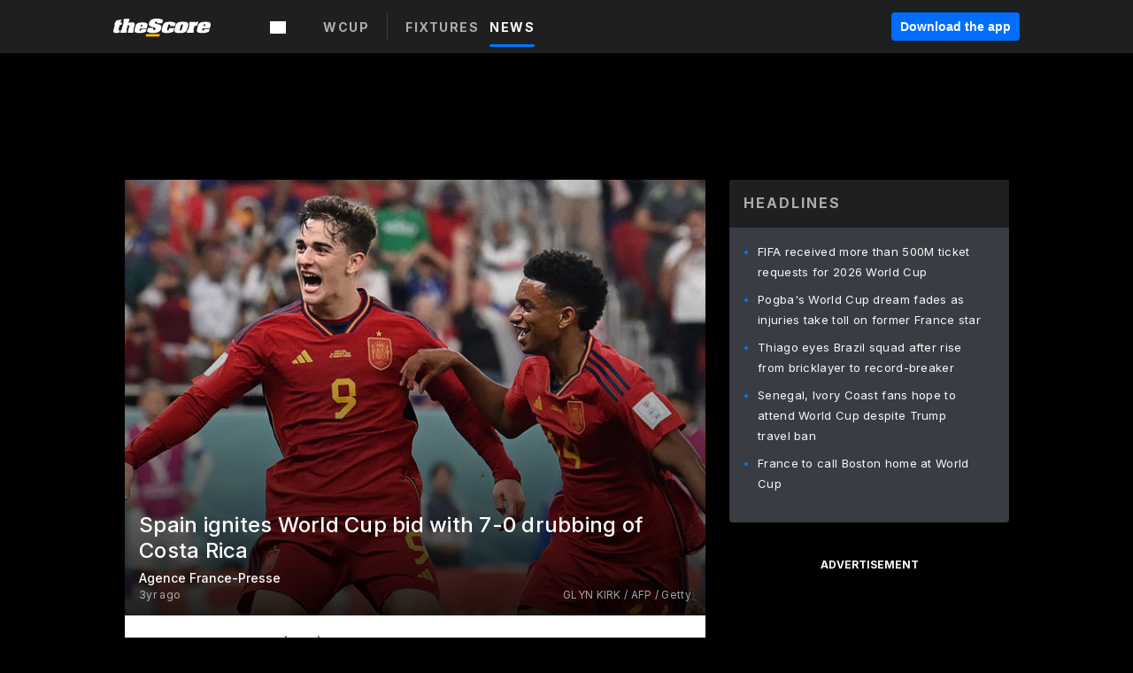

--- FILE ---
content_type: text/html; charset=utf-8
request_url: https://www.thescore.com/worldcup/news/2491770/spain-ignites-world-cup-bid-with-7-0-drubbing-of-costa-rica
body_size: 75806
content:
<!DOCTYPE html><html lang="en"><head><script type="0dac628b432598c1214ecb2d-text/javascript">
      window.dataLayer = window.dataLayer || [];
      function gtag(){dataLayer.push(arguments);}

      gtag('consent', 'default', {
          ad_storage: "denied",
          analytics_storage: "denied",
          functionality_storage: "denied",
          personalization_storage: "denied",
          security_storage: "denied",
          ad_user_data: “denied”,
          ad_personalization: “denied”,
          'wait_for_update': 500
      });
</script><script type="0dac628b432598c1214ecb2d-text/javascript" src="https://cdn.cookielaw.org/consent/0190bc90-bc78-77c9-88aa-94174b82975e/OtAutoBlock.js"></script><script src="https://cdn.cookielaw.org/scripttemplates/otSDKStub.js" type="0dac628b432598c1214ecb2d-text/javascript" charSet="UTF-8" data-domain-script="0190bc90-bc78-77c9-88aa-94174b82975e"></script><script type="0dac628b432598c1214ecb2d-text/javascript">
      function setupOneTrustClickHandlers() {
          const bannerAcceptBtn = document.getElementById('onetrust-accept-btn-handler');
          const bannerCloseBtn = document.getElementsByClassName(
            'onetrust-close-btn-handler ot-close-icon banner-close-button'
          )[0];
          const pcRejectAllBtn = document.getElementsByClassName('ot-pc-refuse-all-handler')[0];
          const pcSaveBtn = document.getElementsByClassName(
            'save-preference-btn-handler onetrust-close-btn-handler'
          )[0];
          if (bannerAcceptBtn) {
            bannerAcceptBtn.addEventListener('click', () => {
              location.reload();
            });
          }
          if (bannerCloseBtn) {
            bannerCloseBtn.addEventListener('click', () => {
              location.reload();
            });
          }
          if (pcRejectAllBtn) {
            pcRejectAllBtn.addEventListener('click', () => {
              location.reload();
            });
          }
          if (pcSaveBtn) {
            pcSaveBtn.addEventListener('click', () => {
              setTimeout(() => {
                location.reload();
              }, 200); // quick timeout so that the consent receipt can be sent and the cookie can be updated
            });
          }
      }
      function OnetrustAdsConsent(){
          if(googletag.apiReady){
              if(OptanonActiveGroups.match(/,C0004,/)){
                  googletag.pubads().setPrivacySettings({nonPersonalizedAds:false});
                  googletag.pubads().refresh();
                }
              else{
                  googletag.pubads().setPrivacySettings({nonPersonalizedAds:true});
                  googletag.pubads().refresh();
              }
          }
          else{
              setTimeout(()=>OnetrustAdsConsent(),100);
          }
      }
      function OptanonWrapper(){
          setupOneTrustClickHandlers();
          OnetrustAdsConsent();
      }
    </script><script src="https://cdn.cookielaw.org/opt-out/otCCPAiab.js" type="0dac628b432598c1214ecb2d-text/javascript" charSet="UTF-8" ccpa-opt-out-ids="C0004" ccpa-opt-out-geo="all" ccpa-opt-out-lspa="false"></script><style>body {
  font-family: "Inter", sans-serif;
  background: #000;
  color: #fff;
  font-weight: 700;
  margin: 0;
  height: 100%;
}

a {
  text-decoration: none;
}

.Layout__skipToContentLink--34Mby {
  background: #006dff;
  color: #fff;
  left: 50%;
  padding: 8px;
  position: absolute;
  transform: translate(-50%, -100%);
  transition: transform 0.3s;
  z-index: 100;
}

.Layout__skipToContentLink--34Mby:focus {
  background-color: #005abe;
  transform: translate(-50%, 0%);
  outline: 2px solid #fff;
}

.Layout__headerContainer--2D6jQ {
  z-index: 3;
}

.Layout__header--15jBU {
  width: 100%;
  height: 63px;
  background-color: #1e1f21;
  box-shadow: 0 2px 6px 0 rgba(0, 0, 0, 0.5);
  display: flex;
  flex-direction: row;
  align-items: center;
  justify-content: center;
  position: fixed;
  z-index: 2;
}

.Layout__container--3VRLs {
  display: flex;
  min-height: 100vh;
  flex-direction: column;
}

.Layout__headercontainer--36Tvx {
  display: flex;
  max-width: 960px;
  align-items: center;
  justify-content: space-between;
  flex: 1 1 auto;
  margin: 0 auto;
  padding: 0 16px;
}

.Layout__downloadButton--o0OSi {
  background: #0078fd;
  width: 130px;
  height: 30px;
  border: none;
  font-size: 12px;
  color: #fff;
  display: block;
  cursor: pointer;
}

.Layout__logo--1W9FE {
  width: 130px;
  height: 24px;
  background: url(/static/vectors/thescore-logo.svg) 0 0 no-repeat;
  display: block;
  background-size: auto 225%;
}

.Layout__container--3VRLs {
  margin: 0 auto;
  overflow: hidden;
  width: 100%;
}

.Layout__content--2Vbni {
  display: flex;
  flex: 1;
  flex-direction: column;
  max-width: 1024px;
  min-height: 80vh;
  margin: 0 auto;
  width: 100%;
}

.Layout__footer--rY2uY {
  width: 100%;
}

.Layout__interstitialContainer--3CE1P {
  z-index: 10;
}

@media (max-width: 768px) {
  .Layout__desktopView--1ftg4 {
    display: none;
  }
}
@media (min-width: 768px) {
  .Layout__header--15jBU {
    margin-bottom: 32px;
  }
  .Layout__headercontainer--36Tvx {
    padding: 0 32px;
  }
}
@media (max-width: 1200px) {
  .Layout__container--3VRLs {
    background: #000 !important;
  }
}</style><style>/* latin-ext */
@font-face {
  font-family: "Roboto";
  font-style: italic;
  font-weight: 400;
  src: local("Roboto Italic"), local("Roboto-Italic"), local("sans-serif"), url(https://fonts.gstatic.com/s/roboto/v18/vSzulfKSK0LLjjfeaxcREhkAz4rYn47Zy2rvigWQf6w.woff2) format("woff2");
  unicode-range: U100-24f, U1-1eff, U20a0-20ab, U20ad-20cf, U2c60-2c7f, UA720-A7FF;
}
/* latin */
@font-face {
  font-family: "Roboto";
  font-style: italic;
  font-weight: 400;
  src: local("Roboto Italic"), local("Roboto-Italic"), local("sans-serif"), url(https://fonts.gstatic.com/s/roboto/v18/vPcynSL0qHq_6dX7lKVByXYhjbSpvc47ee6xR_80Hnw.woff2) format("woff2");
  unicode-range: U0-0ff, U131, U152-153, U2c6, U2da, U2dc, U2000-206f, U2074, U20ac, U2212, U2215;
}
/* latin-ext */
@font-face {
  font-family: "Roboto";
  font-style: normal;
  font-weight: 300;
  src: local("Roboto Light"), local("Roboto-Light"), local("sans-serif-light"), url(https://fonts.gstatic.com/s/roboto/v18/Pru33qjShpZSmG3z6VYwnYX0hVgzZQUfRDuZrPvH3D8.woff2) format("woff2");
  unicode-range: U100-24f, U1-1eff, U20a0-20ab, U20ad-20cf, U2c60-2c7f, UA720-A7FF;
}
/* latin */
@font-face {
  font-family: "Roboto";
  font-style: normal;
  font-weight: 300;
  src: local("Roboto Light"), local("Roboto-Light"), local("sans-serif-light"), url(https://fonts.gstatic.com/s/roboto/v18/Hgo13k-tfSpn0qi1SFdUfZBw1xU1rKptJj_0jans920.woff2) format("woff2");
  unicode-range: U0-0ff, U131, U152-153, U2c6, U2da, U2dc, U2000-206f, U2074, U20ac, U2212, U2215;
}
/* latin-ext */
@font-face {
  font-family: "Roboto";
  font-style: normal;
  font-weight: 400;
  src: local("Roboto"), local("Roboto-Regular"), local("sans-serif"), url(https://fonts.gstatic.com/s/roboto/v18/Ks_cVxiCiwUWVsFWFA3Bjn-_kf6ByYO6CLYdB4HQE-Y.woff2) format("woff2");
  unicode-range: U100-24f, U1-1eff, U20a0-20ab, U20ad-20cf, U2c60-2c7f, UA720-A7FF;
}
/* latin */
@font-face {
  font-family: "Roboto";
  font-style: normal;
  font-weight: 400;
  src: local("Roboto"), local("Roboto-Regular"), local("sans-serif"), url(https://fonts.gstatic.com/s/roboto/v18/oMMgfZMQthOryQo9n22dcuvvDin1pK8aKteLpeZ5c0A.woff2) format("woff2");
  unicode-range: U0-0ff, U131, U152-153, U2c6, U2da, U2dc, U2000-206f, U2074, U20ac, U2212, U2215;
}
/* latin-ext */
@font-face {
  font-family: "Roboto";
  font-style: normal;
  font-weight: 500;
  src: local("Roboto Medium"), local("Roboto-Medium"), local("sans-serif-medium"), url(https://fonts.gstatic.com/s/roboto/v18/oOeFwZNlrTefzLYmlVV1UIX0hVgzZQUfRDuZrPvH3D8.woff2) format("woff2");
  unicode-range: U100-24f, U1-1eff, U20a0-20ab, U20ad-20cf, U2c60-2c7f, UA720-A7FF;
}
/* latin */
@font-face {
  font-family: "Roboto";
  font-style: normal;
  font-weight: 500;
  src: local("Roboto Medium"), local("Roboto-Medium"), local("sans-serif-medium"), url(https://fonts.gstatic.com/s/roboto/v18/RxZJdnzeo3R5zSexge8UUZBw1xU1rKptJj_0jans920.woff2) format("woff2");
  unicode-range: U0-0ff, U131, U152-153, U2c6, U2da, U2dc, U2000-206f, U2074, U20ac, U2212, U2215;
}
/* latin-ext */
@font-face {
  font-family: "Roboto";
  font-style: normal;
  font-weight: 700;
  src: local("Roboto Bold"), local("Roboto-Bold"), local("sans-serif"), url(https://fonts.gstatic.com/s/roboto/v18/97uahxiqZRoncBaCEI3aW4X0hVgzZQUfRDuZrPvH3D8.woff2) format("woff2");
  unicode-range: U100-24f, U1-1eff, U20a0-20ab, U20ad-20cf, U2c60-2c7f, UA720-A7FF;
}
/* latin */
@font-face {
  font-family: "Roboto";
  font-style: normal;
  font-weight: 700;
  src: local("Roboto Bold"), local("Roboto-Bold"), local("sans-serif"), url(https://fonts.gstatic.com/s/roboto/v18/d-6IYplOFocCacKzxwXSOJBw1xU1rKptJj_0jans920.woff2) format("woff2");
  unicode-range: U0-0ff, U131, U152-153, U2c6, U2da, U2dc, U2000-206f, U2074, U20ac, U2212, U2215;
}
/* latin-ext */
@font-face {
  font-family: "Roboto Condensed";
  font-style: normal;
  font-weight: 400;
  src: local("Roboto Condensed"), local("RobotoCondensed-Regular"), local("sans-serif-condensed"), url(https://fonts.gstatic.com/s/robotocondensed/v16/Zd2E9abXLFGSr9G3YK2MsNKDSU5nPdoBdru70FiVyb0.woff2) format("woff2");
  unicode-range: U100-24f, U1-1eff, U20a0-20ab, U20ad-20cf, U2c60-2c7f, UA720-A7FF;
}
/* latin */
@font-face {
  font-family: "Roboto Condensed";
  font-style: normal;
  font-weight: 400;
  src: local("Roboto Condensed"), local("RobotoCondensed-Regular"), local("sans-serif-condensed"), url(https://fonts.gstatic.com/s/robotocondensed/v16/Zd2E9abXLFGSr9G3YK2MsH4vxAoi6d67T_UKWi0EoHQ.woff2) format("woff2");
  unicode-range: U0-0ff, U131, U152-153, U2c6, U2da, U2dc, U2000-206f, U2074, U20ac, U2212, U2215;
}
/* latin-ext */
@font-face {
  font-family: "Inconsolata";
  font-style: normal;
  font-weight: 400;
  src: local("Inconsolata Regular"), local("Inconsolata-Regular"), url(https://fonts.gstatic.com/s/inconsolata/v16/QldKNThLqRwH-OJ1UHjlKGlX5qhExfHwNJU.woff2) format("woff2");
  unicode-range: U100-24f, U259, U1-1eff, U2020, U20a0-20ab, U20ad-20cf, U2113, U2c60-2c7f, UA720-A7FF;
}
/* latin */
@font-face {
  font-family: "Inconsolata";
  font-style: normal;
  font-weight: 400;
  src: local("Inconsolata Regular"), local("Inconsolata-Regular"), url(https://fonts.gstatic.com/s/inconsolata/v16/QldKNThLqRwH-OJ1UHjlKGlZ5qhExfHw.woff2) format("woff2");
  unicode-range: U0-0ff, U131, U152-153, U2bb-2bc, U2c6, U2da, U2dc, U2000-206f, U2074, U20ac, U2122, U2191, U2193, U2212, U2215, UFEFF, UFFFD;
}
/* latin-ext */
@font-face {
  font-family: "Inconsolata";
  font-style: normal;
  font-weight: 700;
  src: local("Inconsolata Bold"), local("Inconsolata-Bold"), url(https://fonts.gstatic.com/s/inconsolata/v16/QldXNThLqRwH-OJ1UHjlKGHiw71n5_zaDpwm80E.woff2) format("woff2");
  unicode-range: U100-24f, U259, U1-1eff, U2020, U20a0-20ab, U20ad-20cf, U2113, U2c60-2c7f, UA720-A7FF;
}
/* latin */
@font-face {
  font-family: "Inconsolata";
  font-style: normal;
  font-weight: 700;
  src: local("Inconsolata Bold"), local("Inconsolata-Bold"), url(https://fonts.gstatic.com/s/inconsolata/v16/QldXNThLqRwH-OJ1UHjlKGHiw71p5_zaDpwm.woff2) format("woff2");
  unicode-range: U0-0ff, U131, U152-153, U2bb-2bc, U2c6, U2da, U2dc, U2000-206f, U2074, U20ac, U2122, U2191, U2193, U2212, U2215, UFEFF, UFFFD;
}</style><link rel="preconnect" href="https://fonts.gstatic.com"/><link href="https://fonts.googleapis.com/css2?family=Inter:wght@400;500;700&amp;display=swap" rel="stylesheet"/><link rel="preload" href="/static/css/grid.css" as="style"/><link rel="preload" href="/static/css/layout.css" as="style"/><meta charSet="utf-8"/><meta property="fb:app_id" content="124052647629735"/><meta property="og:site_name" content="theScore.com"/><meta name="viewport" content="initial-scale=1.0, width=device-width"/><link rel="icon" type="image/png" href="/static/images/favicon.png"/><meta name="google-site-verification" content="WHL02URiqh7UHOzRkgsUZzloEHa6suq6EBCn4m5JFGw"/><script class="kxct" data-id="tl6mtrbuw" data-timing="async" data-version="3.0" type="0dac628b432598c1214ecb2d-text/javascript">
  window.Krux||((Krux=function(){Krux.q.push(arguments)}).q=[]);
  (function(){
    var k=document.createElement('script');k.type='text/javascript';k.async=true;
    k.src=(location.protocol==='https:'?'https:':'http:')+'//cdn.krxd.net/controltag/tl6mtrbuw.js';
    var s=document.getElementsByTagName('script')[0];s.parentNode.insertBefore(k,s);
  }());
</script><style>.Header__header--3AxUE {
  width: 100%;
  background-color: #1e1f21;
  display: flex;
  flex-direction: row;
  align-items: center;
  justify-content: center;
  z-index: 2;
  height: 60px;
}

.Header__headerWrap--1FpXt {
  width: 100%;
  height: auto;
  display: flex;
  flex-direction: column;
  background-color: #1e1f21;
  box-shadow: 0 2px 6px 0 rgba(0, 0, 0, 0.5);
}

.Header__logoNavBox--2Xi97 {
  display: flex;
  flex-direction: row;
  align-items: center;
}

.Header__logoInner--2i1J7 {
  align-items: center;
  display: flex;
}

.Header__navContainer--3Nbf6 {
  padding-left: 0;
}

.Header__headerWrap--1FpXt.Header__fixed--2j7PU {
  position: fixed;
}

.Header__headerContainer--yilsM {
  display: flex;
  max-width: 1024px;
  align-items: center;
  justify-content: space-between;
  flex: 1 1 auto;
  margin: 0 auto;
  padding: 0 16px;
  z-index: 2;
}

.Header__scheduleWrap--3KRVz {
  max-width: 1024px;
  margin: 0 16px;
}

.Header__downloadButton--2ZRMD {
  background: #0078fd;
  width: 113px;
  height: 34px;
  border: none;
  font-size: 12px;
  color: #fff;
  display: block;
  cursor: pointer;
}

.Header__logoWrapper--RVaMd {
  padding-top: 2px;
}

.Header__logo--3szyq {
  width: 110px;
  height: 24px;
  background: url(/static/vectors/thescore-logo.svg) 0 2px no-repeat;
  display: block;
  background-size: auto 190%;
}

.Header__hideOnDesktop--239HN {
  display: none;
}

@media (min-width: 992px) {
  .Header__scheduleWrap--3KRVz {
    margin: 0 auto;
  }
}
@media (max-width: 992px) {
  .Header__hideOnMobile--38_eK {
    display: none;
  }
  .Header__hideOnDesktop--239HN {
    display: block;
  }
}</style><style>.ShowBreakingNews__root--WJk-T {
  z-index: 3;
  position: fixed;
}</style><style>/*
  Chevrons in CSS: https://codepen.io/anon/pen/rYGWGY
*/
.DesktopMenu__chevron--GWSEw::before {
  border-style: solid;
  border-width: 0.15em 0.15em 0 0;
  content: "";
  display: inline-block;
  height: 0.35em;
  left: 0.15em;
  position: relative;
  top: 0;
  transform: rotate(-45deg);
  vertical-align: top;
  width: 0.35em;
  margin-top: 0.3em;
}

.DesktopMenu__chevron--GWSEw.DesktopMenu__bottom--1RUm5::before {
  top: 0;
  transform: rotate(135deg);
}

.DesktopMenu__hamburgerWrapper--2jaHU {
  background-color: transparent;
  margin-left: -16px;
  padding: 22px;
  position: relative;
  top: 2px;
}

.DesktopMenu__hamburgerWrapper--2jaHU:focus {
  outline: 2px solid #fff;
}

.DesktopMenu__highlight--2uOKF {
  margin-left: -5px;
  padding: 5px;
  border-radius: 2px;
  width: 110px;
  display: inline-block;
  background-color: rgb(62, 62, 70);
}

.DesktopMenu__chevron--GWSEw {
  padding-left: 5px;
}

.DesktopMenu__dropdownMenu--1u-qp {
  position: absolute;
  top: 100%;
  left: 0;
  background-color: #141414;
  z-index: 100;
  height: auto;
  cursor: initial;
  box-shadow: 2px 1px 5px 3px rgba(30, 31, 33, 0.25);
}
.DesktopMenu__dropdownMenu--1u-qp a:focus {
  outline: 1px solid #fff;
}

.DesktopMenu__flexWrapper--364lc {
  align-items: center;
  display: flex;
}

.DesktopMenu__dropdownMenus--sl072 {
  align-items: baseline;
}

.DesktopMenu__dropdownWrapper--3o1J9 {
  display: flex;
  padding: 20px;
  width: 850px;
}

.DesktopMenu__dropdownWrapper--3o1J9 > :first-child {
  width: 120px;
}

.DesktopMenu__mainMenu--3LU1u {
  -webkit-font-smoothing: antialiased;
  margin: 0 auto;
  position: relative;
  height: 60px;
  font-size: 13px;
  font-weight: 700;
  letter-spacing: 0.3px;
  line-height: 1.27;
  text-align: center;
  color: #f9f9f9;
  padding: 0 0 0 16px;
  cursor: pointer;
  display: flex;
  margin-left: 25px;
}

.DesktopMenu__leagues--275E- {
  flex: 1;
}

.DesktopMenu__divider--2ILjp {
  border-right: 1px solid #393c42;
  height: 30px;
  margin: 0 20px 0 0;
  padding: 0 20px;
}

.DesktopMenu__mainMenu--3LU1u ul {
  list-style: none;
  padding: 0;
  margin: 0;
}

.DesktopMenu__mainMenu--3LU1u.DesktopMenu__hide--p0oNT::after {
  display: none;
}

.DesktopMenu__mainMenu--3LU1u:focus {
  outline: none;
}

.DesktopMenu__menuButton--17JlI {
  position: relative;
  align-items: center;
  display: flex;
}

.DesktopMenu__menuButton--17JlI:focus {
  outline: none;
}

.DesktopMenu__menuHeader--2BAds {
  font-size: 16px;
  font-weight: 500;
  line-height: 1.4;
  letter-spacing: normal;
  text-align: left;
  padding-bottom: 10px;
  margin: 0;
  color: #fff;
}

.DesktopMenu__menuElement--Ixe-8 {
  opacity: 0.65;
  font-weight: 700;
  font-size: 13px;
  line-height: 1.43;
  letter-spacing: 1.5px;
  text-align: left;
  color: #f9f9f9;
  cursor: pointer;
  padding: 6px 0;
  text-transform: uppercase;
  display: flex;
  align-items: center;
}

.DesktopMenu__menuElement--Ixe-8:focus {
  outline: none;
}

.DesktopMenu__menuElement--Ixe-8:hover {
  opacity: 1;
}

.DesktopMenu__leagueHeader--2PlsL {
  -webkit-font-smoothing: antialiased;
  font-size: 14px;
  font-weight: 700;
  line-height: 1.38;
  letter-spacing: 1.5px;
  color: rgba(255, 255, 255, 0.65);
}

.DesktopMenu__leagueElement--1v_mZ {
  flex: 1;
}
.DesktopMenu__leagueElement--1v_mZ li {
  border-bottom: 1px solid #393c42;
}
.DesktopMenu__leagueElement--1v_mZ:first-child {
  margin-right: 20px;
}

.DesktopMenu__leagueIcon--1VRSr {
  width: 14px;
  height: 14px;
  display: inline-block;
  margin-right: 10px;
  background-color: #fff;
  position: relative;
  min-width: 14px;
  min-height: 14px;
}

.DesktopMenu__selected--LN__k .DesktopMenu__leagueIcon--1VRSr {
  background-color: #0078fd;
}

.DesktopMenu__selected--LN__k.DesktopMenu__menuElement--Ixe-8 {
  opacity: 1;
}

.DesktopMenu__leagueMenu--15QaT {
  -webkit-font-smoothing: antialiased;
  position: relative;
  height: 60px;
  font-size: 13px;
  font-weight: 700;
  letter-spacing: 0.3px;
  line-height: 1.27;
  text-align: center;
  color: #f9f9f9;
  cursor: pointer;
  display: -ms-flexbox;
  display: flex;
  background-color: transparent;
  align-items: center;
}

.DesktopMenu__leagueMenu--15QaT .DesktopMenu__dropdownMenu--1u-qp {
  width: auto;
  min-width: 150px;
}

.DesktopMenu__hoverMenu--1EYKj {
  background-color: #3a3d40;
}

.DesktopMenu__auto--2nbcs {
  mask: url("/static/vectors/sportIcons/auto.svg") no-repeat 0 0/cover;
}

.DesktopMenu__baseball--157ve {
  mask: url("/static/vectors/sportIcons/baseball.svg") no-repeat 0 0/cover;
}

.DesktopMenu__basketball--1fsGj {
  mask: url("/static/images/sportIcons/basketball@2x.png") no-repeat 0 0/cover;
}

.DesktopMenu__football--5C_7U {
  mask: url("/static/images/sportIcons/football@2x.png") no-repeat 0 0/cover;
}

.DesktopMenu__golf--Vrkem {
  mask: url("/static/vectors/sportIcons/golf.svg") no-repeat 0 0/cover;
}

.DesktopMenu__hockey--ijg_I {
  mask: url("/static/vectors/sportIcons/hockey.svg") no-repeat 0 0/cover;
}

.DesktopMenu__mma--1agJg {
  mask: url("/static/vectors/sportIcons/mma.svg") no-repeat 0 0/cover;
}

.DesktopMenu__soccer--19nh1 {
  mask: url("/static/images/sportIcons/soccer@2x.png") no-repeat 0 0/cover;
}

.DesktopMenu__tennis--2ebXP {
  mask: url("/static/vectors/sportIcons/tennis.svg") no-repeat 0 0/cover;
}

.DesktopMenu__hamburger--1G9cL {
  width: 18px;
  margin-right: 0;
  mask: url("/static/vectors/menu.svg") no-repeat 0 0/cover;
}

.DesktopMenu__link--jhJVn:focus {
  outline: 2px solid #fff;
}

.DesktopMenu__menuElementInnerContainer--dxs5h {
  align-items: center;
  display: flex;
  flex: 1;
  justify-content: space-between;
}</style><style>.GetTheAppModal__desktopView--4RSQi {
  display: none;
}

.GetTheAppModal__mobileView--ERBHC {
  display: block;
}

.GetTheAppModal__overlay--s7K52 {
  background-color: rgba(0, 0, 0, 0.3);
  position: fixed;
  top: 0;
  left: 0;
  width: 100vw;
  height: 100vh;
  z-index: 100;
}

.GetTheAppModal__thankYouMessage--3ENwT {
  width: 100%;
  height: 100%;
  text-align: center;
  font-size: 25px;
  font-weight: 400;
  margin-top: 220px;
}

.GetTheAppModal__modalContainer--Noqwb {
  position: absolute;
  background-color: #f9f9f9;
  left: calc(50% - 400px);
  top: calc(50% - 270px);
  width: 800px;
  height: 540px;
  border-radius: 8px;
  background-image: linear-gradient(to bottom, #f9f9f9, #eee);
  color: #000;
  box-shadow: 0 0 25px #000;
  transition: 1s;
}
.GetTheAppModal__modalContainer--Noqwb:focus {
  outline: 0;
}
.GetTheAppModal__modalContainer--Noqwb .GetTheAppModal__closeX--33p5P {
  position: absolute;
  right: 16px;
  top: 16px;
  font-size: 22px;
  cursor: pointer;
  padding: 0 2px;
}
body.user-is-tabbing .GetTheAppModal__modalContainer--Noqwb .GetTheAppModal__closeX--33p5P:focus {
  outline: 2px solid #1e1f21;
}
.GetTheAppModal__modalContainer--Noqwb .GetTheAppModal__closeX--33p5P:hover {
  color: #ddd;
}
.GetTheAppModal__modalContainer--Noqwb .GetTheAppModal__appRatingContainer--1_EFr .GetTheAppModal__appTitle--1XXmt {
  font-weight: 700;
}
.GetTheAppModal__modalContainer--Noqwb .GetTheAppModal__appRatingContainer--1_EFr .GetTheAppModal__appDownloads--2Gavz {
  font-size: 12px;
}
.GetTheAppModal__modalContainer--Noqwb .GetTheAppModal__appRatingContainer--1_EFr .GetTheAppModal__appIcon--xrudK {
  float: left;
  vertical-align: top;
  margin-right: 7px;
}
.GetTheAppModal__modalContainer--Noqwb .GetTheAppModal__appRatingContainer--1_EFr img {
  padding-left: 3px;
}
.GetTheAppModal__modalContainer--Noqwb .GetTheAppModal__title--3KxsL {
  width: 560px;
  height: 76px;
  font-size: 32px;
  text-align: center;
  color: #393c42;
  margin: 0 auto;
  margin-top: 40px;
  margin-bottom: 40px;
}
.GetTheAppModal__modalContainer--Noqwb .GetTheAppModal__sendButton--2A1jf {
  text-align: center;
  margin-top: 15px;
  box-sizing: border-box;
  width: 180px;
  height: 52px;
  border-radius: 4px;
  background-color: #006dff;
  font-size: 16px;
  font-weight: 700;
  color: #fff;
  cursor: pointer;
}
.GetTheAppModal__modalContainer--Noqwb .GetTheAppModal__sendButton--2A1jf:hover {
  background-color: #005abe;
}
body.user-is-tabbing .GetTheAppModal__modalContainer--Noqwb .GetTheAppModal__sendButton--2A1jf:focus {
  box-shadow: 0 0 0 2px #1e1f21;
}
.GetTheAppModal__modalContainer--Noqwb .GetTheAppModal__promptMessage--XuCvX {
  margin-top: 5px;
}
.GetTheAppModal__modalContainer--Noqwb .GetTheAppModal__signupContainer--1h4xV {
  font-size: 14px;
  font-weight: 400;
  vertical-align: top;
  padding: 0 38px;
  display: inline-block;
  box-sizing: border-box;
  width: 500px;
}
.GetTheAppModal__modalContainer--Noqwb .GetTheAppModal__signupContainer--1h4xV .GetTheAppModal__switchContainer--2Mjyq {
  cursor: pointer;
  margin: 20px 0;
  width: 362px;
  height: 52px;
  border-radius: 26px;
  border: solid 1px #f9f9f9;
}
.GetTheAppModal__modalContainer--Noqwb .GetTheAppModal__signupContainer--1h4xV .GetTheAppModal__switchOn--3uL6B {
  font-size: 16px;
  display: inline-block;
  text-align: center;
  box-sizing: border-box;
  color: #fff;
  width: 181px;
  height: 52px;
  border-radius: 26px;
  background-color: #aaa;
}
.GetTheAppModal__modalContainer--Noqwb .GetTheAppModal__signupContainer--1h4xV .GetTheAppModal__switchOn--3uL6B:focus {
  outline: 0;
}
.GetTheAppModal__modalContainer--Noqwb .GetTheAppModal__signupContainer--1h4xV .GetTheAppModal__switchOff--3b48R {
  font-size: 16px;
  display: inline-block;
  text-align: center;
  box-sizing: border-box;
  color: #fff;
  width: 181px;
  height: 52px;
  border-radius: 26px;
  color: #393c42;
}
.GetTheAppModal__modalContainer--Noqwb .GetTheAppModal__signupContainer--1h4xV .GetTheAppModal__switchOff--3b48R:focus {
  outline: 0;
}
.GetTheAppModal__modalContainer--Noqwb .GetTheAppModal__signupContainer--1h4xV input {
  font-size: 16px;
  margin-top: 15px;
  padding: 13px;
  border: 1px solid #acacac;
  border-radius: 5px;
  width: 280px;
}
.GetTheAppModal__modalContainer--Noqwb .GetTheAppModal__signupContainer--1h4xV select {
  font-size: 16px;
  margin-right: 15px;
}
.GetTheAppModal__modalContainer--Noqwb .GetTheAppModal__mobileImageContainer--1co_5 {
  display: inline-block;
  width: 275px;
}
.GetTheAppModal__modalContainer--Noqwb .GetTheAppModal__getAppStores--1URXu {
  margin: 10px 0;
}
.GetTheAppModal__modalContainer--Noqwb .GetTheAppModal__getAppStores--1URXu ul {
  margin: 0;
  padding: 0;
  list-style: none;
}
.GetTheAppModal__modalContainer--Noqwb .GetTheAppModal__getAppStores--1URXu li {
  margin-right: 5px;
  display: inline-block;
}

.GetTheAppModal__getTheAppButton--1tOrV {
  background-color: #006dff;
  margin-left: -100px;
  height: 32px;
  border: none;
  font-size: 14px;
  color: #fff;
  display: block;
  cursor: pointer;
  text-align: center;
  font-weight: 700;
  line-height: 32px;
  border-radius: 4px;
  padding: 0 10px;
}
.GetTheAppModal__getTheAppButton--1tOrV:hover {
  background-color: #005abe;
}
body.user-is-tabbing .GetTheAppModal__getTheAppButton--1tOrV:focus {
  box-shadow: 0 0 0 2px #fff;
}

.GetTheAppModal__appStoreButton--uC06M {
  display: inline-block;
}
.GetTheAppModal__appStoreButton--uC06M img {
  vertical-align: bottom;
}
body.user-is-tabbing .GetTheAppModal__appStoreButton--uC06M:focus {
  outline: 2px solid #3290fc;
}

@media (max-width: 768px) {
  .GetTheAppModal__modalContainer--Noqwb {
    left: 0;
    top: 0;
    width: 100%;
    height: 100%;
    border-radius: 0;
  }
  .GetTheAppModal__modalContainer--Noqwb .GetTheAppModal__title--3KxsL {
    width: auto;
    height: auto;
    font-size: 26px;
    margin-top: 0;
  }
  .GetTheAppModal__modalContainer--Noqwb .GetTheAppModal__signupContainer--1h4xV {
    width: auto;
    padding: 0;
  }
  .GetTheAppModal__modalContainer--Noqwb .GetTheAppModal__signupContainer--1h4xV input {
    width: 100%;
    box-sizing: border-box;
  }
  .GetTheAppModal__modalContainer--Noqwb .GetTheAppModal__sendButton--2A1jf {
    width: 100%;
  }
  .GetTheAppModal__modalContainer--Noqwb .GetTheAppModal__getAppStores--1URXu {
    margin: 50px 0;
    text-align: center;
  }
  .GetTheAppModal__modalContainer--Noqwb .GetTheAppModal__mobileImageContainer--1co_5 {
    display: block;
    text-align: center;
    width: 100%;
  }
  .GetTheAppModal__modalContentContainer--OtLNJ {
    padding: 50px 10px 10px;
    height: 100%;
    max-width: 400px;
    margin: 0 auto;
    overflow: auto;
  }
}</style><style>.Nav__nav--2HXbc {
  align-items: center;
  display: flex;
  height: 38px;
  max-width: 720px;
  justify-content: left;
  padding: 0 16px;
}

.Nav__desktopMenu--adRpn {
  display: none;
}

.Nav__subNavWrap--1GJe0 {
  height: 100%;
  min-width: 0;
  max-width: 100%;
}

@media (min-width: 992px) {
  .Nav__nav--2HXbc {
    margin: 0;
    justify-content: start;
    z-index: 2;
  }
  .Nav__desktopMenu--adRpn {
    display: block;
  }
  .Nav__mobileMenu--1AdSC {
    display: none;
  }
}</style><style>.SubNav__link--1XEsc:focus {
  box-shadow: inset 0 0 0 2px #fff;
  outline: none;
}</style><style> {
  /*
   * Container style
   */
  /*
   * Scrollbar rail styles
   */
  /*
   * Scrollbar thumb styles
   */
  /* MS supports */
}
.ps {
  overflow: hidden !important;
  overflow-anchor: none;
  -ms-overflow-style: none;
  touch-action: auto;
  -ms-touch-action: auto;
}
.ps__rail-x {
  display: none;
  opacity: 0;
  transition: background-color 0.2s linear, opacity 0.2s linear;
  -webkit-transition: background-color 0.2s linear, opacity 0.2s linear;
  height: 15px;
  /* there must be 'bottom' or 'top' for ps__rail-x */
  bottom: 0px;
  /* please don't change 'position' */
  position: absolute;
}
.ps__rail-y {
  display: none;
  opacity: 0;
  transition: background-color 0.2s linear, opacity 0.2s linear;
  -webkit-transition: background-color 0.2s linear, opacity 0.2s linear;
  width: 15px;
  /* there must be 'right' or 'left' for ps__rail-y */
  right: 0;
  /* please don't change 'position' */
  position: absolute;
}
.ps--active-x > .ps__rail-x,
.ps--active-y > .ps__rail-y {
  display: block;
  background-color: transparent;
}
.ps:hover > .ps__rail-x,
.ps:hover > .ps__rail-y,
.ps--focus > .ps__rail-x,
.ps--focus > .ps__rail-y,
.ps--scrolling-x > .ps__rail-x,
.ps--scrolling-y > .ps__rail-y {
  opacity: 0.6;
}
.ps .ps__rail-x:hover,
.ps .ps__rail-y:hover,
.ps .ps__rail-x:focus,
.ps .ps__rail-y:focus,
.ps .ps__rail-x.ps--clicking,
.ps .ps__rail-y.ps--clicking {
  background-color: #eee;
  opacity: 0.9;
}
.ps__thumb-x {
  background-color: #aaa;
  border-radius: 6px;
  transition: background-color 0.2s linear, height 0.2s ease-in-out;
  -webkit-transition: background-color 0.2s linear, height 0.2s ease-in-out;
  height: 6px;
  /* there must be 'bottom' for ps__thumb-x */
  bottom: 2px;
  /* please don't change 'position' */
  position: absolute;
}
.ps__thumb-y {
  background-color: #aaa;
  border-radius: 6px;
  transition: background-color 0.2s linear, width 0.2s ease-in-out;
  -webkit-transition: background-color 0.2s linear, width 0.2s ease-in-out;
  width: 6px;
  /* there must be 'right' for ps__thumb-y */
  right: 2px;
  /* please don't change 'position' */
  position: absolute;
}
.ps__rail-x:hover > .ps__thumb-x,
.ps__rail-x:focus > .ps__thumb-x,
.ps__rail-x.ps--clicking .ps__thumb-x {
  background-color: #999;
  height: 11px;
}
.ps__rail-y:hover > .ps__thumb-y,
.ps__rail-y:focus > .ps__thumb-y,
.ps__rail-y.ps--clicking .ps__thumb-y {
  background-color: #999;
  width: 11px;
}
@supports (-ms-overflow-style: none) {
  .ps {
    overflow: auto !important;
  }
}
@media screen and (-ms-high-contrast: active), (-ms-high-contrast: none) {
  .ps {
    overflow: auto !important;
  }
}
.ps .ps__rail-x:hover,
.ps .ps__rail-y:hover,
.ps .ps__rail-x:focus,
.ps .ps__rail-y:focus,
.ps .ps__rail-x.ps--clicking,
.ps .ps__rail-y.ps--clicking {
  background-color: transparent;
}

.ScrollMenu__scrollMenu--Dyi3i {
  -webkit-font-smoothing: antialiased;
  position: relative;
  display: flex;
  width: 100%;
}

.ScrollMenu__headingScrollWrapper--2fVpa {
  overflow: hidden;
  width: 100%;
  -webkit-overflow-scrolling: touch;
}

.ScrollMenu__headingScroll--1THJf {
  position: relative;
  display: flex;
  height: 100%;
  width: 100%;
  padding-bottom: 10px;
}

.ScrollMenu__scrollButton--275mg {
  top: 0;
  bottom: 0;
  flex-shrink: 0;
  cursor: pointer;
  background: no-repeat center/80% url(/static/vectors/desktop-arrow.svg);
  padding-left: 20px;
  margin-top: -10px;
  margin-left: 10px;
  margin-right: 0;
}

.ScrollMenu__hidden--2n9bO {
  display: hidden;
}

.ScrollMenu__scrollButton--275mg:focus {
  outline: none;
}

.ScrollMenu__scrollLeft--2PKKo {
  -moz-transform: scaleX(-1);
  -o-transform: scaleX(-1);
  -webkit-transform: scaleX(-1);
  transform: scaleX(-1);
  filter: FlipH;
  -ms-filter: "FlipH";
  margin-left: 0;
  margin-right: 10px;
}

@media only screen and (max-width: 768px) {
  .ScrollMenu__scrollButton--275mg {
    display: none;
  }
}</style><style>.ScrollMenuElement__firstCard--eHH6q {
  margin-left: 20px;
}

.ScrollMenuElement__headingBox--2RLss {
  cursor: pointer;
  display: inline-flex;
  align-items: center;
  position: relative;
  height: 38px;
  margin: 0 12px 0 0;
}

.ScrollMenuElement__headingBox--2RLss[role=button]:focus {
  outline: none;
  box-shadow: inset 0 0 0 2px #fff;
}

.ScrollMenuElement__headingBox--2RLss:focus {
  outline: none;
}

.ScrollMenuElement__heading--35tvp {
  white-space: nowrap;
  font-size: 11px;
  font-weight: 700;
  color: rgba(249, 249, 249, 0.65);
  -webkit-transition: color 0.3s;
  -moz-transition: color 0.3s;
  transition: color 0.3s;
}

.ScrollMenuElement__selected--3ROWz .ScrollMenuElement__heading--35tvp::after,
.ScrollMenuElement__headingBox--2RLss .ScrollMenuElement__heading--35tvp::after {
  position: absolute;
  bottom: 0;
  left: 0;
  right: 0;
  display: block;
  margin: 0 auto;
  height: 3px;
  background-color: #0078fd;
  content: "";
  border-radius: 1.5px;
}

.ScrollMenuElement__navMenu--uX4-L .ScrollMenuElement__heading--35tvp {
  font-size: 14px;
  letter-spacing: 1.5px;
  line-height: 1.38;
}

.ScrollMenuElement__navMenu--uX4-L .ScrollMenuElement__heading--35tvp::after {
  bottom: -4px;
}

.ScrollMenuElement__headingBox--2RLss .ScrollMenuElement__heading--35tvp::after {
  width: 0;
  opacity: 0;
  -webkit-transition: width 0.3s, opacity 0.6s;
  -moz-transition: width 0.3s, opacity 0.6s;
  transition: width 0.3s, opacity 0.6s;
}

@media (min-width: 768px) {
  .ScrollMenuElement__selected--3ROWz .ScrollMenuElement__heading--35tvp::after,
  .ScrollMenuElement__headingBox--2RLss:hover .ScrollMenuElement__heading--35tvp::after,
  .ScrollMenuElement__headingBox--2RLss:focus .ScrollMenuElement__heading--35tvp::after {
    opacity: 1;
    width: 100%;
  }
  .ScrollMenuElement__selected--3ROWz .ScrollMenuElement__heading--35tvp,
  .ScrollMenuElement__headingBox--2RLss:hover .ScrollMenuElement__heading--35tvp {
    color: white;
  }
  .ScrollMenuElement__navMenu--uX4-L .ScrollMenuElement__heading--35tvp::after {
    bottom: -4px;
  }
  .ScrollMenuElement__heading--35tvp {
    font-size: 13px;
  }
}
@media (max-width: 768px) {
  .ScrollMenuElement__selected--3ROWz .ScrollMenuElement__heading--35tvp::after,
  .ScrollMenuElement__heading--35tvp::after,
  .ScrollMenuElement__headingBox--2RLss:focus .ScrollMenuElement__heading--35tvp::after {
    opacity: 1;
    width: 100%;
  }
  .ScrollMenuElement__firstCard--eHH6q {
    margin-left: 12px;
  }
  .ScrollMenuElement__navMenu--uX4-L.ScrollMenuElement__headingBox--2RLss {
    margin-right: 10px;
  }
  .ScrollMenuElement__selected--3ROWz .ScrollMenuElement__heading--35tvp,
  .ScrollMenuElement__headingBox--2RLss {
    opacity: 1;
    color: white;
  }
  .ScrollMenuElement__heading--35tvp {
    font-size: 13px;
  }
  .ScrollMenuElement__navMenu--uX4-L .ScrollMenuElement__heading--35tvp::after {
    bottom: 0;
  }
  .ScrollMenuElement__navMenu--uX4-L .ScrollMenuElement__heading--35tvp {
    font-size: 14px;
  }
}</style><title>Spain ignites World Cup bid with 7-0 drubbing of Costa Rica | theScore.com</title><meta property="og:title" content="Spain ignites World Cup bid with 7-0 drubbing of Costa Rica"/><meta property="og:type" content="article"/><meta property="og:url" content="https://thescore.com/worldcup/news/2491770"/><meta property="og:locale" content="en_CA"/><meta property="og:image" content="https://assets-cms.thescore.com/uploads/image/file/544610/w768xh576_GettyImages-1245025180.jpg?ts=1669225318"/><meta property="og:image:secure_url" content="https://assets-cms.thescore.com/uploads/image/file/544610/w768xh576_GettyImages-1245025180.jpg?ts=1669225318"/><meta property="og:image:type" content="image/jpeg"/><meta property="og:image:width" content="1280"/><meta property="og:image:height" content="966"/><meta property="og:description" content="Doha, Nov 23, 2022 (AFP) - Spain shredded Costa Rica 7-0 on Wednesday in a brutal destruction in their Group E opener which launched their bid to lift a second World Cup.Avoiding the fate of giants Argentina and group rivals Germany, who lost 2-1 to Japan earlier on, Luis Enrique&#x27;s fancied side sparkled at Doha&#x27;s Al Thumama Stadium, dominating possession and taking their chances mercilessly.Ferran Torres netted twice and Marco Asensio, Dani Olmo, Gavi, Carlos Soler and Alvaro Morata were also on the scoresheet for the Euro 2020 semi-finalists in an emphatic romp.In the past the 2010 World Cup winners have paid the price for profligacy but all three forwards Luis Enrique selected netted in the first half to pay back his trust in them.The coach placed Asensio at false nine, flanked by Olmo and Torres, starting with Morata and Ansu Fati on the bench.The coach opted to deploy Manchester City midfielder Rodri Hernandez in central defence, alongside club team-mate Aymeric Laporte, correctly anticipating his team would monopolise the ball.It took only 11 minutes for La Roja to open the scoring, with Gavi stabbing a pass forward for Olmo to receive in the area and the RB Leipzig winger taking one sublime touch to turn and another to stroke the ball gently past Keylor Navas.Costa Rica, who were a surprise package at the 2014 World Cup, beating Italy and Uruguay and drawing with England to top their group, were sliced apart again for the second goal 10 minutes later.Jordi Alba&#x27;s low drilled cross was rammed home by Real Madrid forward Asensio past his former team-mate Navas, who might have done more to keep it out.Torres stroked home from the penalty spot after Alba was fouled by Oscar Duarte -- a soft call on a hard night for Los Ticos, who were never in the game and failed to muster a shot at goal.Barcelona forward Torres capitalised on more slack defending to fire the fourth past Navas early in the second half.Luis Enrique was able to take off the effervescent Pedri and Torres before the hour mark in order to rest them for Sunday&#x27;s clash with Germany, and handed teenage Barcelona left-back Alejandro Balde his debut.The 19-year-old roared up the pitch in the build-up to Spain&#x27;s fifth goal, with substitute Morata crossing for Gavi to drill home with aplomb.Kopa Trophy winner Gavi became the third youngest goalscorer at a World Cup at 18 years and 110 days old, after Mexico&#x27;s Manuel Rosas and record holder Pele.Soler and Morata then got in on the act with stoppage-time strikes to pile further misery on Costa Rica and help Spain flex their muscles in a perfect opening match in Qatar."/><meta name="twitter:card" content="summary_large_image"/><meta name="twitter:site" content="@theScore"/><meta name="twitter:title" content="Spain ignites World Cup bid with 7-0 drubbing of Costa Rica"/><meta name="twitter:description" content="Doha, Nov 23, 2022 (AFP) - Spain shredded Costa Rica 7-0 on Wednesday in a brutal destruction in their Group E opener which launched their bid to lift a second World Cup.Avoiding the fate of giants Argentina and group rivals Germany, who lost 2-1 to Japan earlier on, Luis Enrique&#x27;s fancied side sparkled at Doha&#x27;s Al Thumama Stadium, dominating possession and taking their chances mercilessly.Ferran Torres netted twice and Marco Asensio, Dani Olmo, Gavi, Carlos Soler and Alvaro Morata were also on the scoresheet for the Euro 2020 semi-finalists in an emphatic romp.In the past the 2010 World Cup winners have paid the price for profligacy but all three forwards Luis Enrique selected netted in the first half to pay back his trust in them.The coach placed Asensio at false nine, flanked by Olmo and Torres, starting with Morata and Ansu Fati on the bench.The coach opted to deploy Manchester City midfielder Rodri Hernandez in central defence, alongside club team-mate Aymeric Laporte, correctly anticipating his team would monopolise the ball.It took only 11 minutes for La Roja to open the scoring, with Gavi stabbing a pass forward for Olmo to receive in the area and the RB Leipzig winger taking one sublime touch to turn and another to stroke the ball gently past Keylor Navas.Costa Rica, who were a surprise package at the 2014 World Cup, beating Italy and Uruguay and drawing with England to top their group, were sliced apart again for the second goal 10 minutes later.Jordi Alba&#x27;s low drilled cross was rammed home by Real Madrid forward Asensio past his former team-mate Navas, who might have done more to keep it out.Torres stroked home from the penalty spot after Alba was fouled by Oscar Duarte -- a soft call on a hard night for Los Ticos, who were never in the game and failed to muster a shot at goal.Barcelona forward Torres capitalised on more slack defending to fire the fourth past Navas early in the second half.Luis Enrique was able to take off the effervescent Pedri and Torres before the hour mark in order to rest them for Sunday&#x27;s clash with Germany, and handed teenage Barcelona left-back Alejandro Balde his debut.The 19-year-old roared up the pitch in the build-up to Spain&#x27;s fifth goal, with substitute Morata crossing for Gavi to drill home with aplomb.Kopa Trophy winner Gavi became the third youngest goalscorer at a World Cup at 18 years and 110 days old, after Mexico&#x27;s Manuel Rosas and record holder Pele.Soler and Morata then got in on the act with stoppage-time strikes to pile further misery on Costa Rica and help Spain flex their muscles in a perfect opening match in Qatar."/><meta name="twitter:image" content="https://assets-cms.thescore.com/uploads/image/file/544610/w768xh576_GettyImages-1245025180.jpg?ts=1669225318"/><meta name="description" content="Trending News &amp; Rumors for Football, Basketball, Baseball, Hockey, Soccer &amp; More"/><link rel="canonical" href="https://thescore.com/worldcup/news/2491770"/><script type="application/ld+json">{
          
    "@context": "http://schema.org",
    "@type": "Article",
    "headline": "Spain ignites World Cup bid with 7-0 drubbing of Costa Rica",
    "mainEntityOfPage": "https://thescore.com/worldcup/news/2491770",
    "description": "Doha, Nov 23, 2022 (AFP) - Spain shredded Costa Rica 7-0 on Wednesday in a brutal destruction in their Group E opener which launched their bid to lift a second World Cup.Avoiding the fate of giants Argentina and group rivals Germany, who lost 2-1 to Japan earlier on, Luis Enrique's fancied side sparkled at Doha's Al Thumama Stadium, dominating possession and taking their chances mercilessly.Ferran Torres netted twice and Marco Asensio, Dani Olmo, Gavi, Carlos Soler and Alvaro Morata were also on the scoresheet for the Euro 2020 semi-finalists in an emphatic romp.In the past the 2010 World Cup winners have paid the price for profligacy but all three forwards Luis Enrique selected netted in the first half to pay back his trust in them.The coach placed Asensio at false nine, flanked by Olmo and Torres, starting with Morata and Ansu Fati on the bench.The coach opted to deploy Manchester City midfielder Rodri Hernandez in central defence, alongside club team-mate Aymeric Laporte, correctly anticipating his team would monopolise the ball.It took only 11 minutes for La Roja to open the scoring, with Gavi stabbing a pass forward for Olmo to receive in the area and the RB Leipzig winger taking one sublime touch to turn and another to stroke the ball gently past Keylor Navas.Costa Rica, who were a surprise package at the 2014 World Cup, beating Italy and Uruguay and drawing with England to top their group, were sliced apart again for the second goal 10 minutes later.Jordi Alba's low drilled cross was rammed home by Real Madrid forward Asensio past his former team-mate Navas, who might have done more to keep it out.Torres stroked home from the penalty spot after Alba was fouled by Oscar Duarte -- a soft call on a hard night for Los Ticos, who were never in the game and failed to muster a shot at goal.Barcelona forward Torres capitalised on more slack defending to fire the fourth past Navas early in the second half.Luis Enrique was able to take off the effervescent Pedri and Torres before the hour mark in order to rest them for Sunday's clash with Germany, and handed teenage Barcelona left-back Alejandro Balde his debut.The 19-year-old roared up the pitch in the build-up to Spain's fifth goal, with substitute Morata crossing for Gavi to drill home with aplomb.Kopa Trophy winner Gavi became the third youngest goalscorer at a World Cup at 18 years and 110 days old, after Mexico's Manuel Rosas and record holder Pele.Soler and Morata then got in on the act with stoppage-time strikes to pile further misery on Costa Rica and help Spain flex their muscles in a perfect opening match in Qatar.",
    "datePublished": "2022-11-23T17:59:00.000Z",
    "author": {
      "@type": "Person",
      "name": "The Associated Press"
    },
  "dateModified": "2026-01-21T03:56:13.589Z",
      "image": {
        "@type": "ImageObject",
        "url": "https://assets-cms.thescore.com/uploads/image/file/544610/w768xh576_GettyImages-1245025180.jpg?ts=1669225318",
        "height": 576,
        "width": 768
      },
    
          "publisher": {
            "@type": "Organization",
            "name": "theScore",
            "logo": {
              "@type": "ImageObject",
              "url": "https://thescore-web-artifacts.s3.amazonaws.com/images/theScore-60px-h.png",
              "width": 330,
              "height": 60
            }
          }
        }</script><meta property="al:ios:url" content="thescore:///news/2491770"/><meta property="al:ios:app_store_id" content="285692706"/><meta property="al:ios:app_name" content="theScore App"/><meta property="al:android:url" content="thescore:///news/2491770"/><meta property="al:android:package" content="com.fivemobile.thescore"/><meta property="al:android:app_name" content="theScore App"/><style>.ArticleLeagueRiver__cardContainer--2Uo48 {
  padding-bottom: 30px;
}

.ArticleLeagueRiver__extraPadding--uW-eM {
  padding-top: 30px;
  padding-bottom: 60px;
}

.ArticleLeagueRiver__facebookPageBox--32eHy {
  display: block;
  text-align: center;
  margin-top: 10px;
}

.ArticleLeagueRiver__tickerImageWC--kokQr {
  display: inline-block;
  width: 158px;
  height: 72px;
  margin-right: 8px;
  vertical-align: top;
  background: url("/static/images/worldcupLookalike/ticker-wc.png");
}

.ArticleLeagueRiver__tickerImageLookalike--2_3Xa {
  display: inline-block;
  width: 158px;
  height: 72px;
  margin-right: 8px;
  vertical-align: top;
  background: url("/static/images/worldcupLookalike/ticker-wwcpdyll.png");
}

.ArticleLeagueRiver__tickerContainer--1ofGm {
  display: inline-block;
  width: 100%;
}

.ArticleLeagueRiver__ticker--3PCG2 {
  margin-bottom: 10px;
}

.ArticleLeagueRiver__hide--1zcFp {
  display: none;
}

.ArticleLeagueRiver__riverContainer--2Z-Dc {
  padding: 12px 0;
}

.ArticleLeagueRiver__riverHeader--3mvtJ {
  padding-top: 16px;
  padding-bottom: 16px;
  letter-spacing: 2px;
  font-size: 1em;
  color: #f9f9f9;
  font-weight: 400;
  opacity: 0.65;
}

.ArticleLeagueRiver__relatedNewsHeader--2jHxl {
  margin-bottom: 10px;
  position: relative;
  text-align: center;
  font-size: 1em;
}

.ArticleLeagueRiver__filterMenuWrapper--sPWS- {
  text-align: center;
}

.ArticleLeagueRiver__relatedNewsHeader--2jHxl::before {
  content: "";
  display: block;
  position: absolute;
  top: 50%;
  width: 20%;
  left: 8%;
  opacity: 0.2;
  transform: translateY(-50%);
  border-bottom: 4px solid #f9f9f9;
}

.ArticleLeagueRiver__relatedNewsHeader--2jHxl::after {
  content: "";
  display: block;
  position: absolute;
  top: 50%;
  width: 20%;
  right: 8%;
  opacity: 0.2;
  transform: translateY(-50%);
  border-bottom: 4px solid #f9f9f9;
}

.ArticleLeagueRiver__wrapLink--38BSA {
  display: none;
}

.ArticleLeagueRiver__wrapAdContainer--3gsOi {
  display: none;
}

.ArticleLeagueRiver__adContainer--jeR01 {
  display: none;
}

.ArticleLeagueRiver__storiesGrid--1H1-h {
  display: flex;
  flex-flow: row wrap;
  justify-content: space-between;
}
.ArticleLeagueRiver__storiesGrid--1H1-h .ArticleLeagueRiver__riverHeader--3mvtJ {
  flex-basis: 100%;
}

.ArticleLeagueRiver__newTopStories--3DyGQ {
  display: flex;
  flex-flow: row wrap;
  justify-content: space-between;
  align-content: flex-start;
}

.ArticleLeagueRiver__smallGridItem--39U_Y {
  width: 100%;
  margin-bottom: 10px;
  position: relative;
}

.ArticleLeagueRiver__popularStories--1wnR7 {
  width: 100%;
  display: flex;
  flex-flow: row wrap;
  background-color: #1e1f21;
}
.ArticleLeagueRiver__popularStories--1wnR7 .ArticleLeagueRiver__riverHeader--3mvtJ {
  padding-top: 20px;
  padding-bottom: 0;
  flex-basis: 100%;
}
.ArticleLeagueRiver__popularStories--1wnR7 .ArticleLeagueRiver__smallGridItem--39U_Y {
  margin-bottom: 0;
}

.ArticleLeagueRiver__popularStoriesHeader--11GxV::before {
  left: 10px;
  width: 26px;
  opacity: 0.2;
  transform: translateY(-50%);
  border-bottom: 4px solid #f9f9f9;
}

.ArticleLeagueRiver__popularStoriesHeader--11GxV::after {
  right: 10px;
  width: 26px;
  opacity: 0.2;
  transform: translateY(-50%);
  border-bottom: 4px solid #f9f9f9;
}

.ArticleLeagueRiver__displayDesktop--1CRki {
  display: none;
}

@media (max-width: 375px) {
  .ArticleLeagueRiver__relatedNewsHeader--2jHxl::before,
  .ArticleLeagueRiver__relatedNewsHeader--2jHxl::after {
    width: 15%;
  }
}
@media (max-width: 768px) {
  .ArticleLeagueRiver__tickerImageWC--kokQr {
    display: inline-block;
    width: 130px;
    height: 54px;
    margin-right: 0;
    margin-left: 14px;
    background: url("/static/images/worldcupLookalike/ticker-wc-mobile.png");
  }
  .ArticleLeagueRiver__tickerImageLookalike--2_3Xa {
    display: inline-block;
    width: 130px;
    height: 54px;
    margin-right: 0;
    margin-left: 14px;
    background: url("/static/images/worldcupLookalike/ticker-wwcpdyll-mobile.png");
  }
  .ArticleLeagueRiver__riverHeader--3mvtJ {
    margin-left: 0;
  }
  .ArticleLeagueRiver__popularStoriesHeader--11GxV::before {
    left: 8%;
    width: 130px;
  }
  .ArticleLeagueRiver__popularStoriesHeader--11GxV::after {
    right: 8%;
    width: 130px;
  }
}
@media (min-width: 1200px) {
  .ArticleLeagueRiver__wrapLink--38BSA.ArticleLeagueRiver__show--RQelw {
    position: fixed;
    bottom: 0;
    top: 0;
    display: block;
    width: 100%;
    background: transparent;
  }
  .ArticleLeagueRiver__wrapLink--38BSA.ArticleLeagueRiver__show--RQelw.ArticleLeagueRiver__right--1ZT0o {
    left: 50%;
    margin-left: 480px;
  }
  .ArticleLeagueRiver__wrapLink--38BSA.ArticleLeagueRiver__show--RQelw.ArticleLeagueRiver__left--2RvLS {
    right: 50%;
    margin-right: 480px;
  }
  .ArticleLeagueRiver__adContainer--jeR01 {
    display: block;
  }
}
@media (min-width: 768px) {
  .ArticleLeagueRiver__extraPadding--uW-eM {
    padding-top: 20px;
  }
  .ArticleLeagueRiver__facebookPageBox--32eHy {
    text-align: right;
    margin-top: 0;
  }
  .ArticleLeagueRiver__riverHeader--3mvtJ {
    padding-top: 32px;
    padding-bottom: 32px;
  }
  .ArticleLeagueRiver__relatedNewsHeader--2jHxl::before {
    width: 70px;
    left: 25%;
  }
  .ArticleLeagueRiver__relatedNewsHeader--2jHxl::after {
    width: 70px;
    right: 25%;
  }
  .ArticleLeagueRiver__popularStoriesHeader--11GxV::before {
    left: 10px;
    width: 26px;
  }
  .ArticleLeagueRiver__popularStoriesHeader--11GxV::after {
    right: 10px;
    width: 26px;
  }
  .ArticleLeagueRiver__newTopStories--3DyGQ {
    width: 658px;
  }
  .ArticleLeagueRiver__popularStories--1wnR7 {
    width: 316px;
    margin-bottom: 30px;
  }
  .ArticleLeagueRiver__ticker--3PCG2 {
    margin-bottom: 20px;
  }
  .ArticleLeagueRiver__smallGridItem--39U_Y {
    width: 316px;
    margin-bottom: 30px;
  }
}
@media (min-width: 1024px) {
  .ArticleLeagueRiver__facebookPageBox--32eHy {
    display: block;
    margin-top: 20px;
  }
  .ArticleLeagueRiver__miniCards--16kf2 {
    display: none;
  }
  .ArticleLeagueRiver__riverContainer--2Z-Dc {
    padding: 2px 12px 12px; /* for some reason if any padding is added the container adds height on top, making the padding uneven unless this workaround is used */
    background-color: #000;
    border-radius: 4px;
  }
  .ArticleLeagueRiver__wrapAdContainer--3gsOi {
    display: block;
  }
  .ArticleLeagueRiver__popularStories--1wnR7 {
    margin-top: 93px;
  }
  .ArticleLeagueRiver__displayMobile--39eZF {
    display: none;
  }
  .ArticleLeagueRiver__displayDesktop--1CRki {
    display: block;
  }
}</style><style>.masonry__grid--2qySY {
  width: 100%;
  margin: 0 auto;
}

.masonry__gridGutter--2fOti {
  width: 100%;
}

.masonry__gridSizer--h6EPu {
  width: 100%;
}

.masonry__gridItem--3gUaq {
  width: 100%;
  margin-bottom: 10px;
}

.masonry__gridItem2--3x0I2 {
  width: 100%;
}

.masonry__gridItemFullWidth--zYzUe {
  width: 100%;
}

@media (min-width: 768px) {
  .masonry__grid--2qySY {
    width: 658px;
    margin: 0 auto;
  }
  .masonry__gridGutter--2fOti {
    width: 26px;
  }
  .masonry__gridSizer--h6EPu {
    width: 316px;
  }
  .masonry__gridItem--3gUaq {
    width: 316px;
    margin-bottom: 30px;
  }
  .masonry__gridItem2--3x0I2 {
    width: 658px;
  }
  .masonry__gridItemFullWidth--zYzUe {
    width: 100%;
  }
  .masonry__gridItemHeadlines--1uOiD {
    width: 658px;
  }
}
@media (min-width: 1024px) {
  .masonry__grid--2qySY {
    width: 1000px;
  }
  .masonry__gridItem2--3x0I2 {
    width: 658px;
  }
  .masonry__gridItemFullWidth--zYzUe {
    width: 1000px;
  }
  .masonry__gridItemHeadlines--1uOiD {
    width: 316px;
  }
}</style><style>.Article__article--2pJwZ .Article__byline-link--O3fEO {
  color: #fff;
}
.Article__article--2pJwZ .article-segment--video,
.Article__article--2pJwZ .article-segment--image {
  display: table !important;
  margin-left: auto;
  margin-right: auto;
  flex-wrap: wrap;
}
.Article__article--2pJwZ .article-segment--image img,
.Article__article--2pJwZ video {
  max-width: 100%;
  max-height: 230px !important;
  height: auto;
  width: auto;
}
.Article__article--2pJwZ .article-segment--image-caption {
  font-family: "Inter", sans-serif;
  font-weight: 700;
  color: #f9f9f9;
  font-size: 12px;
  font-weight: 400;
  display: table-caption;
  caption-side: bottom;
  color: #3a3d40;
  font-size: 12px;
}
.Article__article--2pJwZ .article-segment--image-attribution {
  color: #aaa;
  font-style: italic;
}
.Article__article--2pJwZ .article-segment--embed {
  flex-wrap: wrap;
}
.Article__article--2pJwZ .article-segment--embed p {
  margin: 5px 0 !important;
}
.Article__article--2pJwZ .table-responsive {
  margin-bottom: 5px;
  width: 100%;
  overflow-x: auto;
  overflow-y: hidden;
  border: none;
}
.Article__article--2pJwZ .table-responsive table {
  border-collapse: collapse;
  margin-bottom: 0;
  font-weight: 500;
  font-size: 18px;
  white-space: nowrap;
}
.Article__article--2pJwZ .table-responsive th {
  padding: 8px;
  border-bottom: 2px solid #ddd;
  min-height: 45px;
  background-color: #f9f9f9;
  color: #888;
  font-weight: 500;
  font-size: 13px;
}
.Article__article--2pJwZ .table-responsive td {
  padding: 8px;
  vertical-align: top;
  border-top: none;
  border-bottom: #f9f9f9 1px solid;
  font-size: 13px;
}
.Article__article--2pJwZ .table-responsive thead {
  text-transform: uppercase;
}
.Article__article--2pJwZ p {
  font-weight: 300;
}

@media (min-width: 768px) {
  .Article__article--2pJwZ {
    border-radius: 4px;
    border: solid 1px #000;
  }
}</style><style>.visible-xs-block,
.visible-xs-inline,
.visible-xs-inline-block,
.visible-sm-block,
.visible-sm-inline,
.visible-sm-inline-block,
.visible-md-block,
.visible-md-inline,
.visible-md-inline-block,
.visible-lg-block,
.visible-lg-inline,
.visible-lg-inline-block {
  display: none !important;
}
@media (max-width: 767px) {
  .visible-xs-block {
    display: block !important;
  }
}
@media (max-width: 767px) {
  .visible-xs-inline {
    display: inline !important;
  }
}
@media (max-width: 767px) {
  .visible-xs-inline-block {
    display: inline-block !important;
  }
}
@media (min-width: 768px) and (max-width: 991px) {
  .visible-sm-block {
    display: block !important;
  }
}
@media (min-width: 768px) and (max-width: 991px) {
  .visible-sm-inline {
    display: inline !important;
  }
}
@media (min-width: 768px) and (max-width: 991px) {
  .visible-sm-inline-block {
    display: inline-block !important;
  }
}
@media (min-width: 992px) and (max-width: 1023px) {
  .visible-md-block {
    display: block !important;
  }
}
@media (min-width: 992px) and (max-width: 1023px) {
  .visible-md-inline {
    display: inline !important;
  }
}
@media (min-width: 992px) and (max-width: 1023px) {
  .visible-md-inline-block {
    display: inline-block !important;
  }
}
@media (min-width: 1024px) {
  .visible-lg-block {
    display: block !important;
  }
}
@media (min-width: 1024px) {
  .visible-lg-inline {
    display: inline !important;
  }
}
@media (min-width: 1024px) {
  .visible-lg-inline-block {
    display: inline-block !important;
  }
}
@media (max-width: 767px) {
  .hidden-xs {
    display: none !important;
  }
}
@media (min-width: 768px) and (max-width: 991px) {
  .hidden-sm {
    display: none !important;
  }
}
@media (min-width: 992px) and (max-width: 1023px) {
  .hidden-md {
    display: none !important;
  }
}
@media (min-width: 1024px) {
  .hidden-lg {
    display: none !important;
  }
}

.ShareLinks__container--3C8C4 {
  display: flex;
  flex-direction: row;
  background: #fff;
}

.ShareLinks__buttonBar--3APCa {
  display: flex;
  flex-direction: row;
  max-width: 400px;
  margin: auto;
  align-items: center;
  margin-bottom: 40px;
}

.ShareLinks__buttonWrapper--Tm589 {
  padding: 5px;
  margin: auto;
  align-items: center;
}

.ShareLinks__button--1ARae {
  color: #fff;
  cursor: pointer;
  margin: 2px 0 5px 2px;
  width: 40px;
  height: 40px;
  font-size: 24px;
  border-radius: 50px;
}
.ShareLinks__button--1ARae:hover {
  box-shadow: 0 2px 4px rgba(0, 0, 0, 0.5);
  transform: scale(1.2);
}

.ShareLinks__twitter---6wQ4 {
  background: #4195ff;
}

.ShareLinks__reddit--2Pnk7 {
  background: #f75b1f;
}

.ShareLinks__facebook--19SvG {
  background: #354c8d;
}

.ShareLinks__whats-app--1CBk- {
  background: #00b200;
}

.ShareLinks__email--1blCI {
  background: #eee;
  color: #aaa;
}

.ShareLinks__sms--N_6KU {
  background: #02263c;
}</style><style>.ShareButton__iconTwitter--ENKnL {
  color: #fff;
  font-size: 25px;
  padding: 10px;
  border-radius: 50%;
  display: inline-block;
  margin-right: 15px;
  width: 45px;
  height: 45px;
  box-sizing: border-box;
  background-color: #4195ff;
}

.ShareButton__iconFacebook--2g26o {
  color: #fff;
  font-size: 25px;
  padding: 10px;
  border-radius: 50%;
  display: inline-block;
  margin-right: 15px;
  width: 45px;
  height: 45px;
  box-sizing: border-box;
  background-color: #354c8d;
}

@media (max-width: 768px) {
  .ShareButton__codeContainer--2cJTE {
    height: 130px;
  }
  .ShareButton__codeContainer--2cJTE .ShareButton__code--1gpvx {
    width: 100%;
  }
  .ShareButton__codeContainer--2cJTE .ShareButton__shareButton--2sosS {
    display: block;
    width: 100%;
  }
  .ShareButton__iconFacebook--2g26o,
  .ShareButton__iconTwitter--ENKnL {
    display: block;
    margin: 0 auto;
    margin-bottom: 7px;
  }
}</style><style>.HeadlinesCard__headlinesContainer--E0TMH {
  width: 100%;
  height: auto;
  border-radius: 4px;
  color: #f9f9f9;
  background-color: #393c42;
}

.HeadlinesCard__headlinesHeader--1SzFc {
  height: 54px;
  background-color: #1e1f21;
  border-radius: 4px 4px 0 0;
}

.HeadlinesCard__headlinesHeaderText--HKXdl {
  opacity: 0.65;
  margin: 0;
  padding: 16px;
  font-size: 16px;
  letter-spacing: 2px;
}

.HeadlinesCard__headlinesBody--11xWF {
  padding: 16px 0;
}</style><style>.Headlines__headlines--1_YLt {
  padding-left: 2em;
  padding-right: 2em;
  padding-top: 0;
  margin-top: 0;
}

.Headlines__headline--2Sm1L {
  color: #0078fd;
  font-size: 13px;
  font-weight: 400;
  line-height: 1.83;
  letter-spacing: 0.3px;
  margin-bottom: 8px;
  text-align: left;
}

.Headlines__headlineText--3ZQm5 {
  color: #f9f9f9;
  cursor: pointer;
}</style><style>.LoadMoreButton__loadMoreButton--2zgKJ {
  width: 100%;
  background-color: #1e1f21;
  text-align: center;
  height: 56px;
  display: flex;
  align-items: center;
  justify-content: space-around;
  cursor: pointer;
}

.LoadMoreButton__loadMoreButton--2zgKJ:focus {
  outline: 2px solid #fff;
}

.LoadMoreButton__loadMoreText--stB8x {
  opacity: 0.65;
  font-size: 15px;
  font-weight: 700;
  color: #f9f9f9;
  vertical-align: middle;
  margin: auto;
}</style><style>.NewsletterCard__newsletterHeader--388sE {
  margin: 0;
  font-size: 13px;
  font-weight: 500;
  color: #f9f9f9;
  opacity: 0.65;
  line-height: 1.46;
  letter-spacing: 1px;
  text-transform: uppercase;
}

.NewsletterCard__newsletterContainer--1ohn1 {
  -webkit-font-smoothing: antialiased;
  -moz-osx-font-smoothing: grayscale;
  text-align: left;
  padding: 20px;
  background-color: #1e1f21;
}

.NewsletterCard__title--2O1xV {
  color: #fff;
  font-weight: 500;
  line-height: 1.4;
  margin: 10px 0 20px;
  font-size: 16px;
}

.NewsletterCard__message--3Lnnt {
  color: #f9f9f9;
  font-weight: 400;
  font-size: 12px;
  margin: 10px 0 0;
  font-style: italic;
  line-height: 1.25;
  letter-spacing: 0.3px;
}

.NewsletterCard__emailInput--1MCZe {
  background-color: #1e1f21;
  border: 1px solid rgba(255, 255, 255, 0.75);
  border-radius: 4px;
  font-size: 14px;
  color: #f9f9f9;
  line-height: 1.71;
  padding: 4px 10px;
  margin-bottom: 10px;
  width: 240px;
}

.NewsletterCard__emailInput--1MCZe:invalid {
  border-color: #ff3b2f;
}

::placeholder {
  /* Chrome, Firefox, Opera, Safari 10.1+ */
  opacity: 0.75;
  color: white;
}

.NewsletterCard__subscribe--2CC1c {
  background-color: #006dff;
  color: #fff;
  padding: 0 10px;
  font-size: 14px;
  font-weight: 700;
  line-height: 2.29;
  border-radius: 4px;
  cursor: pointer;
}

.NewsletterCard__subscribe--2CC1c:hover {
  background-color: #005abe;
}

.NewsletterCard__emailIcon--2UOeU {
  width: 12.5px;
  height: 10px;
  background: url(/static/vectors/email.svg) 0 0 no-repeat;
  display: inline-block;
  margin-right: 5px;
}

@media (max-width: 768px) {
  .NewsletterCard__newsletterContainer--1ohn1 {
    margin: 20px;
  }
}
.NewsletterCard__srOnly--3CcRl {
  position: absolute;
  width: 1px;
  height: 1px;
  padding: 0;
  margin: -1px;
  overflow: hidden;
  clip: rect(0, 0, 0, 0);
  white-space: nowrap;
  border-width: 0;
}</style><style>.MobileBannerAd__mobileBannerAd--31oDQ {
  display: none;
}

@media (max-width: 992px) {
  .MobileBannerAd__mobileBannerAd--31oDQ {
    background: #000;
    display: block;
    margin: 0 auto;
    position: fixed;
    width: 100%;
    bottom: 0;
    z-index: 2;
  }
}</style><style>.Ad__container--MeQWT {
  background: #000;
  text-align: center;
  box-sizing: border-box;
  outline: 0;
}
.Ad__container--MeQWT:focus {
  border: 2px solid #fff;
}

.Ad__adText--3SBBt {
  color: #fff;
  font-size: 12px;
  text-transform: uppercase;
}
.Ad__bigboxDesktop--3YlS6 .Ad__adText--3SBBt {
  display: block;
}

.Ad__bigboxDesktop--3YlS6 {
  width: 300px;
  padding: 20px 0;
  margin: 0 auto;
  display: none;
}
@media (min-width: 1200px) {
  .Ad__bigboxDesktop--3YlS6 {
    display: block;
  }
}

.Ad__bigboxDesktop--3YlS6 :last-child {
  min-height: 250px;
}

.Ad__bigboxMobile--3VRdG {
  width: 300px;
  min-height: 250px;
  padding: 10px 0;
  margin: 0 auto;
  display: block;
}
@media (min-width: 768px) {
  .Ad__bigboxMobile--3VRdG {
    display: none;
  }
}

.Ad__leaderboard--2fzKP {
  text-align: center;
  background: none;
  border: 0;
  padding: 20px 0;
  min-height: 90px;
  display: none;
}
@media (min-width: 1200px) {
  .Ad__leaderboard--2fzKP {
    display: block;
  }
}

.Ad__mobileBanner--15qBa {
  background: none;
  border: 0;
  height: 50px;
  width: 320px;
  margin: 0 auto;
}

.Ad__outOfPage--FaM9P {
  border: 0;
  display: inline;
}

.Ad__teads--2Zaub {
  background: none;
  margin: 0 auto;
}

.Ad__wrap--3Y355 {
  height: 0;
}

.Ad__wrap--3Y355 div {
  height: 0;
}</style><style>a {
  outline: none;
  text-decoration: none;
}
a:hover {
  color: #fff;
  text-decoration: underline;
}
body.user-is-tabbing a:focus {
  box-shadow: 0 0 0 2px #fff;
  border-radius: 6px;
}

.Footer__logo--3jzWq {
  width: 130px;
  height: 24px;
  background: url(/static/vectors/thescore-logo.svg) 0 0 no-repeat;
  background-size: auto 225%;
}

.Footer__logoWrapper--5wa4k {
  display: inline-block;
  padding: 2px;
}

.Footer__logoWrapper--5wa4k img {
  width: 130px;
}

.Footer__phoneBox--1qpkd {
  max-width: 320px;
  display: inline-block;
}

.Footer__footerContainer--1mIcI {
  margin: 0 auto;
  width: 100%;
  color: #f9f9f9;
  background-color: #1e1f21;
  font-size: 20px;
  font-weight: 200;
  padding-bottom: 60px;
}

.Footer__footerInnerContainer--2T_2k {
  width: 100%;
  max-width: 992px;
  margin: 0 auto;
  display: flex;
  padding: 64px 0 24px;
}

.Footer__footerLeft--3YL8c {
  flex-basis: 25%;
}

.Footer__footerRight--3jFxS {
  display: flex;
  flex: 1;
  justify-content: end;
}

.Footer__footerIconsList--3EVjv {
  padding: 10px 0;
}

.Footer__captionText--3sDsc {
  color: #fff;
  font-size: 16px;
  margin: 20px 0 0;
  line-height: 1.41;
  font-weight: 700;
  width: 250px;
}

.Footer__badgesWrapper--10DC3 {
  margin: 24px 0 0;
}

.Footer__appStoreButton--1wHA8 {
  display: inline-block;
  margin: 0 10px 0 0;
}

.Footer__footerListTitle--29QST {
  list-style: none;
  font-size: 16px;
  letter-spacing: 2px;
  color: #f9f9f9;
  margin: 0 0 15px;
  font-weight: 700;
}

.Footer__footerListTitle--29QST h2 {
  letter-spacing: 0.01em;
  font-size: 16px;
  margin: 0;
  text-transform: uppercase;
}

.Footer__footerListItem--1HMts {
  list-style: none;
  font-size: 13px;
  margin: 0 0 12px;
}

.Footer__footerListItem--1HMts img {
  max-width: 100%;
  height: auto;
}

.Footer__footerListItem--1HMts:last-child {
  margin: 0;
}

.Footer__footerListItem--1HMts a i {
  font-size: 24px;
  background: #fff;
  padding: 6px;
  border-radius: 24px;
  color: #000;
}

.Footer__footerLegalListItem--2FU1F {
  display: inline;
  list-style: none;
  padding: 0 8px;
}
.Footer__footerLegalListItem--2FU1F + .Footer__footerLegalListItem--2FU1F {
  border-left: 1px solid rgba(249, 249, 249, 0.65);
}
.Footer__footerLegalListItem--2FU1F:first-child {
  padding-left: 0;
}

.Footer__footerListIcon--k0F4A {
  display: inline;
  margin: 2px 5px;
}

.Footer__footerLink--1mO9L {
  color: rgba(255, 255, 255, 0.5);
  line-height: 1.71;
  font-weight: 400;
}

.Footer__footerShareLink--2-8Cm {
  text-decoration: none;
  color: #f9f9f9;
  font-size: 14px;
}

.Footer__pennLogo--7k_JK {
  text-align: right;
}

.Footer__pennLogoMobile--2Fzv2 {
  margin-bottom: 10px;
}

.Footer__textLeft--2AT_H {
  text-align: left;
}

.Footer__eaIcon--313MR {
  height: 1rem;
  position: relative;
  top: 2px;
}

.Footer__copySection--32Y_7 {
  border-top: 1px solid rgba(255, 255, 255, 0.08);
  display: flex;
  width: 100%;
  max-width: 992px;
  margin: 0 auto;
  padding: 24px 0 0;
  font-size: 12px;
}
@media (max-width: 992px) {
  .Footer__copySection--32Y_7 {
    flex-direction: column;
    align-items: flex-start;
  }
}

.Footer__pennLogo--7k_JK {
  width: 100%;
}

@media (min-width: 992px) {
  .Footer__mobileOnly--2BK97 {
    display: none;
  }
}

.Footer__hideMobile--1_nvm {
  display: none;
}
@media (min-width: 992px) {
  .Footer__hideMobile--1_nvm {
    display: block;
  }
}

.Footer__footerLegal--3Gj6q {
  padding: 0;
}

.Footer__section--lluxX {
  margin: 0;
}

@media (max-width: 992px) {
  .Footer__section--lluxX {
    border-bottom: 1px solid rgba(255, 255, 255, 0.08);
    padding: 24px 0;
    margin: 0;
  }
  .Footer__footerLeft--3YL8c {
    border-bottom: 1px solid rgba(255, 255, 255, 0.08);
    padding: 0 0 24px;
    margin: 0 16px;
  }
  .Footer__footerRight--3jFxS {
    flex-direction: column;
    margin: 0 16px;
    justify-content: initial;
  }
  .Footer__footerInnerContainer--2T_2k {
    padding: 40px 0 0;
    flex-direction: column;
  }
  .Footer__captionText--3sDsc {
    margin: 16px 0 0;
  }
  .Footer__logoWrapper--5wa4k img {
    width: 100px;
  }
  .Footer__footerContainer--1mIcI {
    text-align: left;
  }
  .Footer__badgesWrapper--10DC3 {
    margin: 12px 0 0;
    text-align: left;
  }
  .Footer__bottomText--mxBsY {
    margin: 0 auto;
    line-height: 1.46;
  }
  .Footer__footerLegal--3Gj6q {
    margin: 16px 0 0;
    padding: 0;
  }
  .Footer__phoneBox--1qpkd {
    margin: 6px 0 0;
  }
  ul.Footer__footerIconsList--3EVjv {
    margin: 10px 0 0 25px;
  }
  .Footer__copySection--32Y_7 {
    border: none;
    display: flex;
    margin: 24px 16px;
    width: auto;
    padding: 0;
  }
}
@media (max-width: 992px) and (max-width: 992px) {
  .Footer__copySection--32Y_7 {
    flex-direction: column;
    align-items: flex-start;
  }
}
@media (min-width: 1200px) {
  .Footer__footerIconsList--3EVjv {
    display: none;
  }
  .Footer__phoneBox--1qpkd {
    margin-bottom: 25px;
  }
}</style><noscript data-n-css="true"></noscript><link rel="preload" href="/_next/static/chunks/main-9baede29b9b95edec88b.js" as="script"/><link rel="preload" href="/_next/static/chunks/webpack-91303017235c558918f2.js" as="script"/><link rel="preload" href="/_next/static/chunks/framework.a0cc4416b9424a5588b2.js" as="script"/><link rel="preload" href="/_next/static/chunks/c36e2f1f.5f8bfdb76f27589700a8.js" as="script"/><link rel="preload" href="/_next/static/chunks/29107295.7fc2009922d1ac743b63.js" as="script"/><link rel="preload" href="/_next/static/chunks/75fc9c18.077d3f64e36776f6878e.js" as="script"/><link rel="preload" href="/_next/static/chunks/commons.eef2dc2c5acd59073aea.js" as="script"/><link rel="preload" href="/_next/static/chunks/6967bf8211fb4f07b9b74f2ba455fe89bb4e836a.03b118043bc8a44324c6.js" as="script"/><link rel="preload" href="/_next/static/chunks/3440346dcaa90c2ad19338ac9232cf5204506f8c.63255525a4acb67a61ec.js" as="script"/><link rel="preload" href="/_next/static/chunks/b1542cc239bf56c8a14913c0a930efe682b5cf86.f723167fec925d25584b.js" as="script"/><link rel="preload" href="/_next/static/chunks/pages/_app-84d240fec1211423cbdd.js" as="script"/><link rel="preload" href="/_next/static/chunks/08b808ae6354c20b75f3f343fde21049d6a18af3.b9110f98a44bf874b2e9.js" as="script"/><link rel="preload" href="/_next/static/chunks/ff670e5e9fe19b160fccbfd79fa5149535bc0b8f.8ac115a447c44ca5aaf1.js" as="script"/><link rel="preload" href="/_next/static/chunks/43d0cec0443c7c40834b146184bc1f8a2ed76171.ca0a789af848c6c16678.js" as="script"/><link rel="preload" href="/_next/static/chunks/65ed1115c013002ced2ec64840f29cce960c047b.9c632e5c81892d07328b.js" as="script"/><link rel="preload" href="/_next/static/chunks/74b151b6e2754610f961a270eee1381992a680a2.b0ebfb76979a8cc4291c.js" as="script"/><link rel="preload" href="/_next/static/chunks/pages/article-50a22f353747a63ab7df.js" as="script"/></head><body><noscript><iframe src="https://www.googletagmanager.com/ns.html?id=GTM-TQN8B8H" height="0" width="0" style="display:none;visibility:hidden" title="Google Tag Manager"></iframe></noscript><div id="__next"><div id="app-container" class="Layout__container--3VRLs wrapped-content"><a class="Layout__skipToContentLink--34Mby" href="#main-content">Skip to content</a><div><span></span><div class="Layout__container--3VRLs"><div><div><div></div><div class="Layout__headerContainer--2D6jQ"><div><div class="Header__headerWrap--1FpXt"><header class="Header__header--3AxUE"><div class="Header__headerContainer--yilsM"><div class="Header__logoNavBox--2Xi97"><span class="Header__logoInner--2i1J7"><a aria-label="theScore site" class="Header__logoWrapper--RVaMd" href="/"><div class="Header__logo--3szyq"></div></a></span><div class="Header__hideOnMobile--38_eK Header__navContainer--3Nbf6"><nav class="Nav__nav--2HXbc"><span> </span><div class="Nav__desktopMenu--adRpn"><div class="DesktopMenu__flexWrapper--364lc"><div class="DesktopMenu__mainMenu--3LU1u " aria-label="Main menu"><div></div><div class="DesktopMenu__menuButton--17JlI"><div class="DesktopMenu__hamburgerWrapper--2jaHU " role="button" tabindex="0" aria-label="Open Main Menu" aria-expanded="false"><span class="DesktopMenu__hamburger--1G9cL DesktopMenu__leagueIcon--1VRSr"></span></div></div></div><div class="DesktopMenu__menuButton--17JlI DesktopMenu__divider--2ILjp"><a class="DesktopMenu__leagueHeader--2PlsL" href="/worldcup/news">WCUP</a></div></div></div><div class="Nav__subNavWrap--1GJe0"><div class="ScrollMenu__scrollMenu--Dyi3i null" style="height:50px"><div class="ScrollMenu__headingScrollWrapper--2fVpa" style="height:50px"><div class="ScrollMenu__headingScroll--1THJf"><span class=""><a class="SubNav__link--1XEsc" href="/worldcup/events"><div class="ScrollMenuElement__headingBox--2RLss ScrollMenuElement__firstCard--eHH6q ScrollMenuElement__navMenu--uX4-L" id=""><div class="ScrollMenuElement__heading--35tvp">FIXTURES</div></div></a></span><span class=""><a class="SubNav__link--1XEsc" href="/worldcup/news"><div class="ScrollMenuElement__headingBox--2RLss ScrollMenuElement__selected--3ROWz ScrollMenuElement__navMenu--uX4-L" id=""><div class="ScrollMenuElement__heading--35tvp">NEWS</div></div></a></span></div></div></div></div></nav></div></div><button class="GetTheAppModal__getTheAppButton--1tOrV"><span>Download the app</span></button></div></header><div class="Header__hideOnDesktop--239HN"><nav class="Nav__nav--2HXbc"><div class="Nav__subNavWrap--1GJe0"><div class="ScrollMenu__scrollMenu--Dyi3i null" style="height:50px"><div class="ScrollMenu__headingScrollWrapper--2fVpa" style="height:50px"><div class="ScrollMenu__headingScroll--1THJf"><span class=""><a class="SubNav__link--1XEsc" href="/worldcup/events"><div class="ScrollMenuElement__headingBox--2RLss ScrollMenuElement__firstCard--eHH6q ScrollMenuElement__navMenu--uX4-L" id=""><div class="ScrollMenuElement__heading--35tvp">FIXTURES</div></div></a></span><span class=""><a class="SubNav__link--1XEsc" href="/worldcup/news"><div class="ScrollMenuElement__headingBox--2RLss ScrollMenuElement__selected--3ROWz ScrollMenuElement__navMenu--uX4-L" id=""><div class="ScrollMenuElement__heading--35tvp">NEWS</div></div></a></span></div></div></div></div></nav></div></div></div></div></div></div><main id="main-content" class="Layout__content--2Vbni"><a id="wrap-link-left" class="wrap-link ArticleLeagueRiver__wrapLink--38BSA ArticleLeagueRiver__left--2RvLS ArticleLeagueRiver__show--RQelw" target="_blank"></a><a id="wrap-link-right" class="wrap-link ArticleLeagueRiver__wrapLink--38BSA ArticleLeagueRiver__right--1ZT0o ArticleLeagueRiver__show--RQelw" target="_blank"></a><div class="ArticleLeagueRiver__wrapAdContainer--3gsOi"><div class="Ad__wrap--3Y355 Ad__container--MeQWT"><div style="width:1px;height:1px"></div></div></div><div class="ArticleLeagueRiver__adContainer--jeR01"><div class="Ad__leaderboard--2fzKP Ad__container--MeQWT"><div style="width:1px;height:1px"></div></div></div><div class="ArticleLeagueRiver__riverContainer--2Z-Dc"><div class="masonry__grid--2qySY"><div class="masonry__gridSizer--h6EPu"></div><div class="masonry__gridGutter--2fOti"></div><div class="ArticleLeagueRiver__ticker--3PCG2"><div class="ArticleLeagueRiver__tickerContainer--1ofGm masonry__gridItem--3gUaq masonry__gridItemFullWidth--zYzUe"></div></div><div class="masonry__gridItem--3gUaq masonry__gridItem2--3x0I2"><div class="Article__article--2pJwZ"><div class="jsx-561338885 article "><div class="jsx-561338885 headerBox"><div class="jsx-561338885 coverGradient"></div><div class="jsx-561338885 header"><h1 class="jsx-561338885 title">Spain ignites World Cup bid with 7-0 drubbing of Costa Rica</h1><div class="jsx-561338885 byline">Agence France-Presse</div><div class="jsx-561338885 timeago"><time dateTime="2022-11-23T17:59:00.000Z" title="2022-11-23T17:59:00.000Z">3yr ago</time><div class="jsx-561338885 imageAttribution">GLYN KIRK / AFP / Getty</div></div></div><div class="jsx-561338885 image"><div class="jsx-3434550294 root"><div class="jsx-3434550294 "><div style="height:300px" class="lazyload-placeholder"></div></div><div class="jsx-3434550294 hidden"><div style="height:300px" class="lazyload-placeholder"></div></div></div></div></div><div class="jsx-561338885 body"><div class="jsx-561338885 content"><div><p>Doha, Nov 23, 2022 (AFP) - Spain shredded Costa Rica 7-0 on Wednesday in a brutal destruction in their Group E opener which launched their bid to lift a second World Cup.</p><p>Avoiding the fate of giants Argentina and group rivals Germany, who lost 2-1 to Japan earlier on, Luis Enrique's fancied side sparkled at Doha's Al Thumama Stadium, dominating possession and taking their chances mercilessly.</p><p>Ferran Torres netted twice and Marco Asensio, Dani Olmo, Gavi, Carlos Soler and Alvaro Morata were also on the scoresheet for the Euro 2020 semi-finalists in an emphatic romp.</p><div class="the-score-article-ad-unit"></div><p>In the past the 2010 World Cup winners have paid the price for profligacy but all three forwards Luis Enrique selected netted in the first half to pay back his trust in them.</p><p>The coach placed Asensio at false nine, flanked by Olmo and Torres, starting with Morata and Ansu Fati on the bench.</p><p>The coach opted to deploy Manchester City midfielder Rodri Hernandez in central defence, alongside club team-mate Aymeric Laporte, correctly anticipating his team would monopolise the ball.</p><p>It took only 11 minutes for La Roja to open the scoring, with Gavi stabbing a pass forward for Olmo to receive in the area and the RB Leipzig winger taking one sublime touch to turn and another to stroke the ball gently past Keylor Navas.</p><p>Costa Rica, who were a surprise package at the 2014 World Cup, beating Italy and Uruguay and drawing with England to top their group, were sliced apart again for the second goal 10 minutes later.</p><p>Jordi Alba's low drilled cross was rammed home by Real Madrid forward Asensio past his former team-mate Navas, who might have done more to keep it out.</p><p>Torres stroked home from the penalty spot after Alba was fouled by Oscar Duarte -- a soft call on a hard night for Los Ticos, who were never in the game and failed to muster a shot at goal.</p><p>Barcelona forward Torres capitalised on more slack defending to fire the fourth past Navas early in the second half.</p><p>Luis Enrique was able to take off the effervescent Pedri and Torres before the hour mark in order to rest them for Sunday's clash with Germany, and handed teenage Barcelona left-back Alejandro Balde his debut.</p><p>The 19-year-old roared up the pitch in the build-up to Spain's fifth goal, with substitute Morata crossing for Gavi to drill home with aplomb.</p><p>Kopa Trophy winner Gavi became the third youngest goalscorer at a World Cup at 18 years and 110 days old, after Mexico's Manuel Rosas and record holder Pele.</p><p>Soler and Morata then got in on the act with stoppage-time strikes to pile further misery on Costa Rica and help Spain flex their muscles in a perfect opening match in Qatar.</p></div></div></div></div><div class="ShareLinks__container--3C8C4"><div class="ShareLinks__buttonBar--3APCa"><div class="ShareLinks__buttonWrapper--Tm589 visible-xs visible-sm visible-md visible-lg"><button class="ShareLinks__button--1ARae ShareLinks__twitter---6wQ4"><i class="icon icon-twitter"></i><span class="sr-only">Twitter</span></button></div><div class="ShareLinks__buttonWrapper--Tm589 visible-xs visible-sm visible-md visible-lg"><button class="ShareLinks__button--1ARae ShareLinks__reddit--2Pnk7"><i class="icon icon-reddit-full"></i><span class="sr-only">Reddit</span></button></div><div class="ShareLinks__buttonWrapper--Tm589 visible-xs visible-sm visible-md visible-lg"><button class="ShareLinks__button--1ARae ShareLinks__facebook--19SvG"><i class="icon icon-facebook"></i><span class="sr-only">Facebook</span></button></div><div class="ShareLinks__buttonWrapper--Tm589 visible-xs hidden-sm hidden-md hidden-lg"><button class="ShareLinks__button--1ARae ShareLinks__whats-app--1CBk-"><i class="icon icon-whats-app"></i><span class="sr-only">What&#x27;s App</span></button></div><div class="ShareLinks__buttonWrapper--Tm589 visible-xs visible-sm visible-md visible-lg"><button class="ShareLinks__button--1ARae ShareLinks__email--1blCI"><i class="icon icon-mail"></i><span class="sr-only">Email</span></button></div><div class="ShareLinks__buttonWrapper--Tm589 visible-xs hidden-sm hidden-md hidden-lg"><button class="ShareLinks__button--1ARae ShareLinks__sms--N_6KU"><i class="icon icon-sms"></i><span class="sr-only">SMS</span></button></div></div></div></div></div><div class="masonry__gridItem--3gUaq masonry__gridItemHeadlines--1uOiD"><div class="row"><div class="col-sm-6 col-md-12"><div class="Ad__bigboxMobile--3VRdG Ad__container--MeQWT"><div style="width:300px;height:250px"></div></div></div><div class="col-sm-6 col-md-12"><div class="HeadlinesCard__headlinesContainer--E0TMH"><div class="HeadlinesCard__headlinesHeader--1SzFc"><h2 class="HeadlinesCard__headlinesHeaderText--HKXdl">HEADLINES</h2></div><div class="HeadlinesCard__headlinesBody--11xWF"><ul class="Headlines__headlines--1_YLt" role="list"><li class="Headlines__headline--2Sm1L" role="listitem"><span class=""><a href="/topsn/news/3455841/fifa-received-more-than-500-m-ticket-requests-for-2026-world-cup"><span class="Headlines__headlineText--3ZQm5">FIFA received more than 500M ticket requests for 2026 World Cup</span></a></span></li><li class="Headlines__headline--2Sm1L" role="listitem"><span class=""><a href="/fran/news/3455356/pogbas-world-cup-dream-fades-as-injuries-take-toll-on-former-france-star"><span class="Headlines__headlineText--3ZQm5">Pogba&#x27;s World Cup dream fades as injuries take toll on former France star</span></a></span></li><li class="Headlines__headline--2Sm1L" role="listitem"><span class=""><a href="/eng_fed/news/3454953/thiago-eyes-brazil-squad-after-rise-from-bricklayer-to-record-breaker"><span class="Headlines__headlineText--3ZQm5">Thiago eyes Brazil squad after rise from bricklayer to record-breaker</span></a></span></li><li class="Headlines__headline--2Sm1L" role="listitem"><span class=""><a href="/topsn/news/3454398/senegal-ivory-coast-fans-hope-to-attend-world-cup-despite-trump-travel-ban"><span class="Headlines__headlineText--3ZQm5">Senegal, Ivory Coast fans hope to attend World Cup despite Trump travel ban</span></a></span></li><li class="Headlines__headline--2Sm1L" role="listitem"><span class=""><a href="/worldcup/news/3451230/france-to-call-boston-home-at-world-cup"><span class="Headlines__headlineText--3ZQm5">France to call Boston home at World Cup</span></a></span></li></ul></div></div></div><div class="ArticleLeagueRiver__facebookPageBox--32eHy col-sm-6 col-md-12"><div class="Ad__bigboxDesktop--3YlS6 Ad__container--MeQWT"><div class="Ad__adText--3SBBt">Advertisement</div><div style="width:1px;height:1px"></div></div></div><div class="ArticleLeagueRiver__displayDesktop--1CRki ArticleLeagueRiver__facebookPageBox--32eHy col-sm-6 col-md-12"><div><div class="NewsletterCard__newsletterContainer--1ohn1"><h2 class="NewsletterCard__newsletterHeader--388sE"><div class="NewsletterCard__emailIcon--2UOeU"></div>Daily Newsletter</h2><div class="NewsletterCard__title--2O1xV">Get the latest trending sports news daily in your inbox</div><input type="email" class="NewsletterCard__emailInput--1MCZe" placeholder="Enter your email" maxLength="254" aria-describedby="subscribe-message" id="email"/><label for="email" class="NewsletterCard__srOnly--3CcRl">Email address</label><button class="NewsletterCard__subscribe--2CC1c">Subscribe</button><div id="subscribe-message" class="NewsletterCard__message--3Lnnt"></div></div></div></div></div></div><div class="masonry__gridItem--3gUaq masonry__gridItemFullWidth--zYzUe
    undefined stamp"></div><div class="masonry__gridItem--3gUaq masonry__gridItemFullWidth--zYzUe
                  ArticleLeagueRiver__storiesGrid--1H1-h"><div class="ArticleLeagueRiver__riverHeader--3mvtJ"><h2 class="ArticleLeagueRiver__relatedNewsHeader--2jHxl">MORE STORIES</h2></div><div class="ArticleLeagueRiver__smallGridItem--39U_Y"><div class="jsx-3207874141 smallContainer"><a href="/topsn/news/3451227/brazils-endrick-says-lyon-ideal-club-to-boost-world-cup-ambitions" title="Brazil&#x27;s Endrick says Lyon &#x27;ideal club&#x27; to boost World Cup ambitions" class="jsx-3207874141"><div class="jsx-3207874141 imageWrapper"><div class="jsx-3434550294 root"><div class="jsx-3434550294 "><div style="height:300px" class="lazyload-placeholder"></div></div><div class="jsx-3434550294 hidden"><div style="height:300px" class="lazyload-placeholder"></div></div></div></div></a><div class="jsx-3207874141 contentWrapper"><a href="/topsn/news/3451227/brazils-endrick-says-lyon-ideal-club-to-boost-world-cup-ambitions" class="jsx-3207874141"><div style="margin-bottom:5px" class="jsx-403783000 container  "><div class="jsx-403783000 isTextCard"><div class="jsx-403783000 title">Brazil's Endrick says Lyon 'ideal club' to boost World Cup a...</div></div></div></a><div class="jsx-3207874141 footerWraper"><div class="jsx-1577217905 footer "><div><div class="jsx-1577217905 info"><time dateTime="2026-01-09T21:20:28.000Z" title="2026-01-09T21:20:28.000Z">11d ago</time><div class="jsx-1577217905 bullet">•</div><div class="jsx-1577217905 source"><div role="img" aria-label="theScore" class="jsx-78218653 icon"></div></div></div></div></div></div></div></div></div><div class="ArticleLeagueRiver__smallGridItem--39U_Y"><div class="jsx-3207874141 smallContainer"><a href="/deu_fed/news/3450945/germany-to-be-based-in-north-carolina-for-world-cup" title="Germany to be based in North Carolina for World Cup" class="jsx-3207874141"><div class="jsx-3207874141 imageWrapper"><div class="jsx-3434550294 root"><div class="jsx-3434550294 "><div style="height:300px" class="lazyload-placeholder"></div></div><div class="jsx-3434550294 hidden"><div style="height:300px" class="lazyload-placeholder"></div></div></div></div></a><div class="jsx-3207874141 contentWrapper"><a href="/deu_fed/news/3450945/germany-to-be-based-in-north-carolina-for-world-cup" class="jsx-3207874141"><div style="margin-bottom:5px" class="jsx-403783000 container  "><div class="jsx-403783000 isTextCard"><div class="jsx-403783000 title">Germany to be based in North Carolina for World Cup</div></div></div></a><div class="jsx-3207874141 footerWraper"><div class="jsx-1577217905 footer "><div><div class="jsx-1577217905 info"><time dateTime="2026-01-09T16:12:23.000Z" title="2026-01-09T16:12:23.000Z">11d ago</time><div class="jsx-1577217905 bullet">•</div><div class="jsx-1577217905 source"><div role="img" aria-label="theScore" class="jsx-78218653 icon"></div></div></div></div></div></div></div></div></div><div class="ArticleLeagueRiver__smallGridItem--39U_Y"><div class="jsx-3207874141 smallContainer"><a href="/nfl/news/3435128/6-biggest-stories-were-most-excited-about-in-2026" title="6 biggest stories we&#x27;re most excited about in 2026" class="jsx-3207874141"><div class="jsx-3207874141 imageWrapper"><div class="jsx-3434550294 root"><div class="jsx-3434550294 "><div style="height:300px" class="lazyload-placeholder"></div></div><div class="jsx-3434550294 hidden"><div style="height:300px" class="lazyload-placeholder"></div></div></div></div></a><div class="jsx-3207874141 contentWrapper"><a href="/nfl/news/3435128/6-biggest-stories-were-most-excited-about-in-2026" class="jsx-3207874141"><div style="margin-bottom:5px" class="jsx-403783000 container  "><div class="jsx-403783000 isTextCard"><div class="jsx-403783000 title">6 biggest stories we're most excited about in 2026</div></div></div></a><div class="jsx-3207874141 footerWraper"><div class="jsx-1577217905 footer "><div><div class="jsx-1577217905 info"><time dateTime="2026-01-02T13:00:12.000Z" title="2026-01-02T13:00:12.000Z">19d ago</time><div class="jsx-1577217905 bullet">•</div><div class="jsx-1577217905 source"><div role="img" aria-label="theScore" class="jsx-78218653 icon"></div></div></div></div></div></div></div></div></div><div class="ArticleLeagueRiver__smallGridItem--39U_Y"><div class="jsx-3207874141 smallContainer"><a href="/nfl/news/3435126/26-stories-were-most-excited-about-for-2026-part-2" title="26 stories we&#x27;re most excited about for 2026 (Part 2)" class="jsx-3207874141"><div class="jsx-3207874141 imageWrapper"><div class="jsx-3434550294 root"><div class="jsx-3434550294 "><div style="height:300px" class="lazyload-placeholder"></div></div><div class="jsx-3434550294 hidden"><div style="height:300px" class="lazyload-placeholder"></div></div></div></div></a><div class="jsx-3207874141 contentWrapper"><a href="/nfl/news/3435126/26-stories-were-most-excited-about-for-2026-part-2" class="jsx-3207874141"><div style="margin-bottom:5px" class="jsx-403783000 container  "><div class="jsx-403783000 isTextCard"><div class="jsx-403783000 title">26 stories we're most excited about for 2026 (Part 2)</div></div></div></a><div class="jsx-3207874141 footerWraper"><div class="jsx-1577217905 footer "><div><div class="jsx-1577217905 info"><time dateTime="2025-12-31T14:17:23.000Z" title="2025-12-31T14:17:23.000Z">21d ago</time><div class="jsx-1577217905 bullet">•</div><div class="jsx-1577217905 source"><div role="img" aria-label="theScore" class="jsx-78218653 icon"></div></div></div></div></div></div></div></div></div><div class="ArticleLeagueRiver__smallGridItem--39U_Y"><div class="jsx-3207874141 smallContainer"><a href="/nfl/news/3431902/top-10-plays-of-2025-🎥" title="Top 10 plays of 2025 🎥" class="jsx-3207874141"><div class="jsx-3207874141 imageWrapper"><div class="jsx-3434550294 root"><div class="jsx-3434550294 "><div style="height:300px" class="lazyload-placeholder"></div></div><div class="jsx-3434550294 hidden"><div style="height:300px" class="lazyload-placeholder"></div></div></div></div></a><div class="jsx-3207874141 contentWrapper"><a href="/nfl/news/3431902/top-10-plays-of-2025-🎥" class="jsx-3207874141"><div style="margin-bottom:5px" class="jsx-403783000 container  "><div class="jsx-403783000 isTextCard"><div class="jsx-403783000 title">Top 10 plays of 2025 🎥</div></div></div></a><div class="jsx-3207874141 footerWraper"><div class="jsx-1577217905 footer "><div><div class="jsx-1577217905 info"><time dateTime="2025-12-31T03:09:17.000Z" title="2025-12-31T03:09:17.000Z">21d ago</time><div class="jsx-1577217905 bullet">•</div><div class="jsx-1577217905 source"><div role="img" aria-label="theScore" class="jsx-78218653 icon"></div></div></div></div></div></div></div></div></div><div class="ArticleLeagueRiver__smallGridItem--39U_Y"><div class="jsx-3207874141 smallContainer"><a href="/topsn/news/3435079/neymar-has-minor-knee-surgery-still-hopes-to-play-in-world-cup" title="Neymar has minor knee surgery, still hopes to play in World Cup" class="jsx-3207874141"><div class="jsx-3207874141 imageWrapper"><div class="jsx-3434550294 root"><div class="jsx-3434550294 "><div style="height:300px" class="lazyload-placeholder"></div></div><div class="jsx-3434550294 hidden"><div style="height:300px" class="lazyload-placeholder"></div></div></div></div></a><div class="jsx-3207874141 contentWrapper"><a href="/topsn/news/3435079/neymar-has-minor-knee-surgery-still-hopes-to-play-in-world-cup" class="jsx-3207874141"><div style="margin-bottom:5px" class="jsx-403783000 container  "><div class="jsx-403783000 isTextCard"><div class="jsx-403783000 title">Neymar has minor knee surgery, still hopes to play in World ...</div></div></div></a><div class="jsx-3207874141 footerWraper"><div class="jsx-1577217905 footer "><div><div class="jsx-1577217905 info"><time dateTime="2025-12-22T21:41:05.000Z" title="2025-12-22T21:41:05.000Z">29d ago</time><div class="jsx-1577217905 bullet">•</div><div class="jsx-1577217905 source"><div role="img" aria-label="theScore" class="jsx-78218653 icon"></div></div></div></div></div></div></div></div></div><div class="ArticleLeagueRiver__smallGridItem--39U_Y"><div class="jsx-3207874141 smallContainer"><a href="https://www.espn.com/soccer/story/_/id/47344321/bruno-fernandes-portugal-not-better-cristiano-ronaldo" title="Bruno Fernandes: Portugal not better without Cristiano Ronaldo" class="jsx-3207874141"><div class="jsx-3207874141 imageWrapper"><div class="jsx-3434550294 root"><div class="jsx-3434550294 "><div style="height:300px" class="lazyload-placeholder"></div></div><div class="jsx-3434550294 hidden"><div style="height:300px" class="lazyload-placeholder"></div></div></div></div></a><div class="jsx-3207874141 contentWrapper"><a href="https://www.espn.com/soccer/story/_/id/47344321/bruno-fernandes-portugal-not-better-cristiano-ronaldo" class="jsx-3207874141"><div style="margin-bottom:5px" class="jsx-403783000 container  "><div class="jsx-403783000 isTextCard"><div class="jsx-403783000 title">Bruno Fernandes: Portugal not better without Cristiano Ronal...</div></div></div></a><div class="jsx-3207874141 footerWraper"><div class="jsx-1577217905 footer "><div><div class="jsx-1577217905 info"><time dateTime="2025-12-18T21:23:39.979Z" title="2025-12-18T21:23:39.979Z">1mo ago</time><div class="jsx-1577217905 bullet">•</div><div class="jsx-1577217905 source"><div role="img" aria-label="theScore" class="jsx-78218653 icon"></div></div></div></div></div></div></div></div></div><div class="ArticleLeagueRiver__smallGridItem--39U_Y"><div class="jsx-3207874141 smallContainer"><a href="/topsn/news/3430867/messi-vs-yamal-argentina-spain-to-contest-finalissima-in-march" title="Messi vs. Yamal: Argentina, Spain to contest Finalissima in March" class="jsx-3207874141"><div class="jsx-3207874141 imageWrapper"><div class="jsx-3434550294 root"><div class="jsx-3434550294 "><div style="height:300px" class="lazyload-placeholder"></div></div><div class="jsx-3434550294 hidden"><div style="height:300px" class="lazyload-placeholder"></div></div></div></div></a><div class="jsx-3207874141 contentWrapper"><a href="/topsn/news/3430867/messi-vs-yamal-argentina-spain-to-contest-finalissima-in-march" class="jsx-3207874141"><div style="margin-bottom:5px" class="jsx-403783000 container  "><div class="jsx-403783000 isTextCard"><div class="jsx-403783000 title">Messi vs. Yamal: Argentina, Spain to contest Finalissima in ...</div></div></div></a><div class="jsx-3207874141 footerWraper"><div class="jsx-1577217905 footer "><div><div class="jsx-1577217905 info"><time dateTime="2025-12-18T15:26:38.000Z" title="2025-12-18T15:26:38.000Z">1mo ago</time><div class="jsx-1577217905 bullet">•</div><div class="jsx-1577217905 source"><div role="img" aria-label="theScore" class="jsx-78218653 icon"></div></div></div></div></div></div></div></div></div><div class="ArticleLeagueRiver__smallGridItem--39U_Y"><div class="jsx-3207874141 smallContainer"><a href="/worldcup/news/3430101/world-cup-winners-record-50-m-jackpot-far-below-cwc-windfall" title="World Cup winner&#x27;s record $50M jackpot far below CWC windfall" class="jsx-3207874141"><div class="jsx-3207874141 imageWrapper"><div class="jsx-3434550294 root"><div class="jsx-3434550294 "><div style="height:300px" class="lazyload-placeholder"></div></div><div class="jsx-3434550294 hidden"><div style="height:300px" class="lazyload-placeholder"></div></div></div></div></a><div class="jsx-3207874141 contentWrapper"><a href="/worldcup/news/3430101/world-cup-winners-record-50-m-jackpot-far-below-cwc-windfall" class="jsx-3207874141"><div style="margin-bottom:5px" class="jsx-403783000 container  "><div class="jsx-403783000 isTextCard"><div class="jsx-403783000 title">World Cup winner's record $50M jackpot far below CWC windfal...</div></div></div></a><div class="jsx-3207874141 footerWraper"><div class="jsx-1577217905 footer "><div><div class="jsx-1577217905 info"><time dateTime="2025-12-17T17:58:40.000Z" title="2025-12-17T17:58:40.000Z">1mo ago</time><div class="jsx-1577217905 bullet">•</div><div class="jsx-1577217905 source"><div role="img" aria-label="theScore" class="jsx-78218653 icon"></div></div></div></div></div></div></div></div></div><div class="ArticleLeagueRiver__smallGridItem--39U_Y"><div class="jsx-3207874141 smallContainer"><a href="/worldcup/news/3430036/netflix-to-launch-fifa-world-cup-video-game" title="Netflix to launch FIFA World Cup video game" class="jsx-3207874141"><div class="jsx-3207874141 imageWrapper"><div class="jsx-3434550294 root"><div class="jsx-3434550294 "><div style="height:300px" class="lazyload-placeholder"></div></div><div class="jsx-3434550294 hidden"><div style="height:300px" class="lazyload-placeholder"></div></div></div></div></a><div class="jsx-3207874141 contentWrapper"><a href="/worldcup/news/3430036/netflix-to-launch-fifa-world-cup-video-game" class="jsx-3207874141"><div style="margin-bottom:5px" class="jsx-403783000 container  "><div class="jsx-403783000 isTextCard"><div class="jsx-403783000 title">Netflix to launch FIFA World Cup video game</div></div></div></a><div class="jsx-3207874141 footerWraper"><div class="jsx-1577217905 footer "><div><div class="jsx-1577217905 info"><time dateTime="2025-12-17T16:42:04.000Z" title="2025-12-17T16:42:04.000Z">1mo ago</time><div class="jsx-1577217905 bullet">•</div><div class="jsx-1577217905 source"><div role="img" aria-label="theScore" class="jsx-78218653 icon"></div></div></div></div></div></div></div></div></div></div></div><button class="LoadMoreButton__loadMoreButton--2zgKJ" tabindex="0"><div class="LoadMoreButton__loadMoreText--stB8x">SEE MORE STORIES</div></button><div class="masonry__grid--2qySY"><div class="ArticleLeagueRiver__displayMobile--39eZF"><div><div class="NewsletterCard__newsletterContainer--1ohn1"><h2 class="NewsletterCard__newsletterHeader--388sE"><div class="NewsletterCard__emailIcon--2UOeU"></div>Daily Newsletter</h2><div class="NewsletterCard__title--2O1xV">Get the latest trending sports news daily in your inbox</div><input type="email" class="NewsletterCard__emailInput--1MCZe" placeholder="Enter your email" maxLength="254" aria-describedby="subscribe-message" id="email"/><label for="email" class="NewsletterCard__srOnly--3CcRl">Email address</label><button class="NewsletterCard__subscribe--2CC1c">Subscribe</button><div id="subscribe-message" class="NewsletterCard__message--3Lnnt"></div></div></div></div></div></div><div class="MobileBannerAd__mobileBannerAd--31oDQ"><div class="Ad__mobileBanner--15qBa Ad__container--MeQWT"><div style="width:320px;height:50px"></div></div></div></main><footer class="Layout__footer--rY2uY"><div class="Footer__footerContainer--1mIcI"><div class="Footer__footerInnerContainer--2T_2k"><div class="Footer__footerLeft--3YL8c"><span class=""><a aria-label="theScore site" class="Footer__logoWrapper--5wa4k" href="/"><img src="/static/vectors/the-score-logo.svg" alt="theScore"/></a></span><div class="Footer__captionText--3sDsc">The ultimate, personalized mobile sports experience</div><div class="Footer__badgesWrapper--10DC3"><div class="Footer__phoneBox--1qpkd"><a class="Footer__appStoreButton--1wHA8" aria-label="Download from app store" href="https://thescore.app.link/uKPvChyCYG"><span><img src="/static/images/app-store-footer.png" srcSet="
    /static/images/app-store-footer.png 1x,
    /static/images/app-store-footer@2x.png 2x,
    /static/images/app-store-footer@3x.png 3x
  " alt="App Store" width="107px" height="36px"/></span></a><a class="Footer__appStoreButton--1wHA8" aria-label="Download from google play" href="https://thescore.app.link/KDCcpaGCYG"><span><img src="/static/images/google-play.png" srcSet="
    /static/images/google-play.png 1x,
    /static/images/google-play@2x.png 2x,
    /static/images/google-play@3x.png 3x
  " alt="Google Play" width="121px" height="36px"/></span></a></div></div></div><div class="Footer__footerRight--3jFxS"><ul class="Footer__section--lluxX col-lg-4"><li class="Footer__footerListTitle--29QST"><h2>Top Leagues</h2></li><li class="Footer__footerListItem--1HMts"><a href="/nba/news" class="Footer__footerLink--1mO9L">NBA Basketball</a></li><li class="Footer__footerListItem--1HMts"><a href="/nfl/news" class="Footer__footerLink--1mO9L">NFL Football</a></li><li class="Footer__footerListItem--1HMts"><a href="/nhl/news" class="Footer__footerLink--1mO9L">NHL Hockey</a></li><li class="Footer__footerListItem--1HMts"><a href="/mlb/news" class="Footer__footerLink--1mO9L">MLB Baseball</a></li><li class="Footer__footerListItem--1HMts"><a href="/ncaab/news" class="Footer__footerLink--1mO9L">NCAA Mens Basketball</a></li></ul><ul class="Footer__section--lluxX col-lg-3"><li class="Footer__footerListTitle--29QST"><h2>Company</h2></li><li class="Footer__footerListItem--1HMts"><a href="https://www.scoremediaandgaming.com/about/" class="Footer__footerLink--1mO9L">About Us</a></li><li class="Footer__footerListItem--1HMts"><a href="https://thescoresupport.zendesk.com/hc/en-us/" class="Footer__footerLink--1mO9L">Support</a></li><li class="Footer__footerListItem--1HMts"><a href="https://news.scoremediaandgaming.com/" class="Footer__footerLink--1mO9L">News</a></li><li class="Footer__footerListItem--1HMts"><a href="https://www.scoremediaandgaming.com/careers/" class="Footer__footerLink--1mO9L">Careers</a></li></ul><ul class="Footer__section--lluxX col-lg-3"><li class="Footer__footerListTitle--29QST"><h2>Follow Us</h2></li><li class="Footer__footerListItem--1HMts"><a href="https://twitter.com/theScore" class="Footer__footerLink--1mO9L">Twitter</a></li><li class="Footer__footerListItem--1HMts"><a href="https://www.facebook.com/theScore" class="Footer__footerLink--1mO9L">Facebook</a></li><li class="Footer__footerListItem--1HMts"><a href="https://instagram.com/thescore" class="Footer__footerLink--1mO9L">Instagram</a></li><li class="Footer__footerListItem--1HMts"><a href="https://www.tiktok.com/@thescore" class="Footer__footerLink--1mO9L">TikTok</a></li></ul><ul class="Footer__section--lluxX col-lg-3"><li class="Footer__footerListTitle--29QST"><h2>Products</h2></li><li class="Footer__footerListItem--1HMts"><a href="https://thescore.com" class="Footer__footerLink--1mO9L"><img src="/static/vectors/the-score-footer-logo.svg" alt="theScore"/></a></li><li class="Footer__footerListItem--1HMts"><a href="https://thescore.bet" class="Footer__footerLink--1mO9L"><img src="/static/vectors/thescore-bet-footer-logo.svg" alt="theScore Bet"/></a></li><li class="Footer__footerListItem--1HMts"><a href="https://thescoreesports.com/" class="Footer__footerLink--1mO9L"><img src="/static/vectors/e-sports-footer-logo.svg" alt="theScore eSports"/></a></li></ul></div></div><div class="Footer__copySection--32Y_7"><a class="Footer__mobileOnly--2BK97 Footer__pennLogoMobile--2Fzv2 margin-botton-10" aria-label="Visit Penn Entertainment&#x27;s website" href="https://www.pennentertainment.com/"><img src="/static/vectors/penn-gaming-logo-v2.svg" alt="Penn Entertainment&#x27;s logo"/></a><div><div class="col-xs-12"><a href="https://thescoresupport.zendesk.com/hc/en-us/sections/13873291774733-Copyright-Notices" class="Footer__footerLink--1mO9L"><span><span>Copyright © <!-- -->2026<!-- --> theScore. All Rights Reserved. Certain content reproduced under license.</span></span></a></div><ul class="Footer__footerLegal--3Gj6q col-xs-12"><li class="Footer__footerLegalListItem--2FU1F"><a href="https://thescoresupport.zendesk.com/hc/en-us/articles/13873304224397-Privacy-Policy" class="Footer__footerLink--1mO9L">Privacy Policy</a></li><li class="Footer__footerLegalListItem--2FU1F"><a class="Footer__footerLink--1mO9L" href="javascript:void(0);">Cookie Settings</a></li><li class="Footer__footerLegalListItem--2FU1F"><a href="https://thescoresupport.zendesk.com/hc/en-us/articles/13873292631949-Terms-of-Use" class="Footer__footerLink--1mO9L">Terms of Use</a></li><li class="Footer__footerLegalListItem--2FU1F"><a href="https://thescoresupport.zendesk.com/hc/en-us/articles/13873305361165-Statement-of-Commitment-to-Accessibility" class="Footer__footerLink--1mO9L">Accessibility Policies</a></li><li class="Footer__footerLegalListItem--2FU1F"><a href="https://www.essentialaccessibility.com/thescore?utm_source=thescorehomepage&amp;utm_medium=iconlarge&amp;utm_term=eachannelpage&amp;utm_content=header&amp;utm_campaign=thescore"><img class="Footer__eaIcon--313MR" src="/static/vectors/eA-Icon.svg" alt="This icon serves as a link to download the eSSENTIAL Accessibility assistive technology app for individuals with physical disabilities. It is featured as part of our commitment to diversity and inclusion."/></a></li></ul></div><div><a class="Footer__hideMobile--1_nvm Footer__pennLogo--7k_JK" aria-label="Visit Penn Entertainment&#x27;s website" href="https://www.pennentertainment.com/" title="Penn Entertainment"><img src="/static/vectors/penn-gaming-logo-v2.svg" alt="Penn Entertainment&#x27;s logo"/></a></div></div></div></footer></div><link rel="stylesheet" type="text/css" href="/static/css/grid.css"/><link rel="stylesheet" type="text/css" href="/static/css/layout.css"/></div></div></div><script type="0dac628b432598c1214ecb2d-text/javascript">!function(e,a){"object"==typeof exports&&"undefined"!=typeof module?module.exports=a():"function"==typeof define&&define.amd?define(a):(e.ReactIntlLocaleData=e.ReactIntlLocaleData||{},e.ReactIntlLocaleData.en=a())}(this,function(){"use strict";return[{locale:"en",pluralRuleFunction:function(e,a){var n=String(e).split("."),l=!n[1],o=Number(n[0])==e,t=o&&n[0].slice(-1),r=o&&n[0].slice(-2);return a?1==t&&11!=r?"one":2==t&&12!=r?"two":3==t&&13!=r?"few":"other":1==e&&l?"one":"other"},fields:{year:{displayName:"year",relative:{0:"this year",1:"next year","-1":"last year"},relativeTime:{future:{one:"in {0} year",other:"in {0} years"},past:{one:"{0} year ago",other:"{0} years ago"}}},month:{displayName:"month",relative:{0:"this month",1:"next month","-1":"last month"},relativeTime:{future:{one:"in {0} month",other:"in {0} months"},past:{one:"{0} month ago",other:"{0} months ago"}}},day:{displayName:"day",relative:{0:"today",1:"tomorrow","-1":"yesterday"},relativeTime:{future:{one:"in {0} day",other:"in {0} days"},past:{one:"{0} day ago",other:"{0} days ago"}}},hour:{displayName:"hour",relative:{0:"this hour"},relativeTime:{future:{one:"in {0} hour",other:"in {0} hours"},past:{one:"{0} hour ago",other:"{0} hours ago"}}},minute:{displayName:"minute",relative:{0:"this minute"},relativeTime:{future:{one:"in {0} minute",other:"in {0} minutes"},past:{one:"{0} minute ago",other:"{0} minutes ago"}}},second:{displayName:"second",relative:{0:"now"},relativeTime:{future:{one:"in {0} second",other:"in {0} seconds"},past:{one:"{0} second ago",other:"{0} seconds ago"}}}}},{locale:"en-001",parentLocale:"en"},{locale:"en-150",parentLocale:"en-001"},{locale:"en-AG",parentLocale:"en-001"},{locale:"en-AI",parentLocale:"en-001"},{locale:"en-AS",parentLocale:"en"},{locale:"en-AT",parentLocale:"en-150"},{locale:"en-AU",parentLocale:"en-001"},{locale:"en-BB",parentLocale:"en-001"},{locale:"en-BE",parentLocale:"en-001"},{locale:"en-BI",parentLocale:"en"},{locale:"en-BM",parentLocale:"en-001"},{locale:"en-BS",parentLocale:"en-001"},{locale:"en-BW",parentLocale:"en-001"},{locale:"en-BZ",parentLocale:"en-001"},{locale:"en-CA",parentLocale:"en-001"},{locale:"en-CC",parentLocale:"en-001"},{locale:"en-CH",parentLocale:"en-150"},{locale:"en-CK",parentLocale:"en-001"},{locale:"en-CM",parentLocale:"en-001"},{locale:"en-CX",parentLocale:"en-001"},{locale:"en-CY",parentLocale:"en-001"},{locale:"en-DE",parentLocale:"en-150"},{locale:"en-DG",parentLocale:"en-001"},{locale:"en-DK",parentLocale:"en-150"},{locale:"en-DM",parentLocale:"en-001"},{locale:"en-Dsrt",pluralRuleFunction:function(e,a){return"other"},fields:{year:{displayName:"Year",relative:{0:"this year",1:"next year","-1":"last year"},relativeTime:{future:{other:"+{0} y"},past:{other:"-{0} y"}}},month:{displayName:"Month",relative:{0:"this month",1:"next month","-1":"last month"},relativeTime:{future:{other:"+{0} m"},past:{other:"-{0} m"}}},day:{displayName:"Day",relative:{0:"today",1:"tomorrow","-1":"yesterday"},relativeTime:{future:{other:"+{0} d"},past:{other:"-{0} d"}}},hour:{displayName:"Hour",relative:{0:"this hour"},relativeTime:{future:{other:"+{0} h"},past:{other:"-{0} h"}}},minute:{displayName:"Minute",relative:{0:"this minute"},relativeTime:{future:{other:"+{0} min"},past:{other:"-{0} min"}}},second:{displayName:"Second",relative:{0:"now"},relativeTime:{future:{other:"+{0} s"},past:{other:"-{0} s"}}}}},{locale:"en-ER",parentLocale:"en-001"},{locale:"en-FI",parentLocale:"en-150"},{locale:"en-FJ",parentLocale:"en-001"},{locale:"en-FK",parentLocale:"en-001"},{locale:"en-FM",parentLocale:"en-001"},{locale:"en-GB",parentLocale:"en-001"},{locale:"en-GD",parentLocale:"en-001"},{locale:"en-GG",parentLocale:"en-001"},{locale:"en-GH",parentLocale:"en-001"},{locale:"en-GI",parentLocale:"en-001"},{locale:"en-GM",parentLocale:"en-001"},{locale:"en-GU",parentLocale:"en"},{locale:"en-GY",parentLocale:"en-001"},{locale:"en-HK",parentLocale:"en-001"},{locale:"en-IE",parentLocale:"en-001"},{locale:"en-IL",parentLocale:"en-001"},{locale:"en-IM",parentLocale:"en-001"},{locale:"en-IN",parentLocale:"en-001"},{locale:"en-IO",parentLocale:"en-001"},{locale:"en-JE",parentLocale:"en-001"},{locale:"en-JM",parentLocale:"en-001"},{locale:"en-KE",parentLocale:"en-001"},{locale:"en-KI",parentLocale:"en-001"},{locale:"en-KN",parentLocale:"en-001"},{locale:"en-KY",parentLocale:"en-001"},{locale:"en-LC",parentLocale:"en-001"},{locale:"en-LR",parentLocale:"en-001"},{locale:"en-LS",parentLocale:"en-001"},{locale:"en-MG",parentLocale:"en-001"},{locale:"en-MH",parentLocale:"en"},{locale:"en-MO",parentLocale:"en-001"},{locale:"en-MP",parentLocale:"en"},{locale:"en-MS",parentLocale:"en-001"},{locale:"en-MT",parentLocale:"en-001"},{locale:"en-MU",parentLocale:"en-001"},{locale:"en-MW",parentLocale:"en-001"},{locale:"en-MY",parentLocale:"en-001"},{locale:"en-NA",parentLocale:"en-001"},{locale:"en-NF",parentLocale:"en-001"},{locale:"en-NG",parentLocale:"en-001"},{locale:"en-NL",parentLocale:"en-150"},{locale:"en-NR",parentLocale:"en-001"},{locale:"en-NU",parentLocale:"en-001"},{locale:"en-NZ",parentLocale:"en-001"},{locale:"en-PG",parentLocale:"en-001"},{locale:"en-PH",parentLocale:"en-001"},{locale:"en-PK",parentLocale:"en-001"},{locale:"en-PN",parentLocale:"en-001"},{locale:"en-PR",parentLocale:"en"},{locale:"en-PW",parentLocale:"en-001"},{locale:"en-RW",parentLocale:"en-001"},{locale:"en-SB",parentLocale:"en-001"},{locale:"en-SC",parentLocale:"en-001"},{locale:"en-SD",parentLocale:"en-001"},{locale:"en-SE",parentLocale:"en-150"},{locale:"en-SG",parentLocale:"en-001"},{locale:"en-SH",parentLocale:"en-001"},{locale:"en-SI",parentLocale:"en-150"},{locale:"en-SL",parentLocale:"en-001"},{locale:"en-SS",parentLocale:"en-001"},{locale:"en-SX",parentLocale:"en-001"},{locale:"en-SZ",parentLocale:"en-001"},{locale:"en-Shaw",pluralRuleFunction:function(e,a){return"other"},fields:{year:{displayName:"Year",relative:{0:"this year",1:"next year","-1":"last year"},relativeTime:{future:{other:"+{0} y"},past:{other:"-{0} y"}}},month:{displayName:"Month",relative:{0:"this month",1:"next month","-1":"last month"},relativeTime:{future:{other:"+{0} m"},past:{other:"-{0} m"}}},day:{displayName:"Day",relative:{0:"today",1:"tomorrow","-1":"yesterday"},relativeTime:{future:{other:"+{0} d"},past:{other:"-{0} d"}}},hour:{displayName:"Hour",relative:{0:"this hour"},relativeTime:{future:{other:"+{0} h"},past:{other:"-{0} h"}}},minute:{displayName:"Minute",relative:{0:"this minute"},relativeTime:{future:{other:"+{0} min"},past:{other:"-{0} min"}}},second:{displayName:"Second",relative:{0:"now"},relativeTime:{future:{other:"+{0} s"},past:{other:"-{0} s"}}}}},{locale:"en-TC",parentLocale:"en-001"},{locale:"en-TK",parentLocale:"en-001"},{locale:"en-TO",parentLocale:"en-001"},{locale:"en-TT",parentLocale:"en-001"},{locale:"en-TV",parentLocale:"en-001"},{locale:"en-TZ",parentLocale:"en-001"},{locale:"en-UG",parentLocale:"en-001"},{locale:"en-UM",parentLocale:"en"},{locale:"en-US",parentLocale:"en"},{locale:"en-VC",parentLocale:"en-001"},{locale:"en-VG",parentLocale:"en-001"},{locale:"en-VI",parentLocale:"en"},{locale:"en-VU",parentLocale:"en-001"},{locale:"en-WS",parentLocale:"en-001"},{locale:"en-ZA",parentLocale:"en-001"},{locale:"en-ZM",parentLocale:"en-001"},{locale:"en-ZW",parentLocale:"en-001"}]});
</script><script id="__NEXT_DATA__" type="application/json">{"props":{"pageProps":{"isServer":true,"store":{},"initialState":{"interstitialDisabled":{"interstitialDisabled":false},"relatedContent":{"trendingContent":{},"articles":{}},"abTest":{"data":{}},"pageData":{"schedule":{"current_season":[],"current_group":{}},"events":[],"currentSection":"news","routeParams":{},"adConfig":{"section":"article","articleId":2491770},"currentLeague":{"has_standings":true,"has_leaders":true,"has_news":true,"has_poll_rankings":false,"has_conferences":false,"has_photos":false,"has_player_headshots":true,"competition_type":"team","sections":[{"key":"events","name":"Fixtures","analytics_key":"events","default":false},{"key":"news","name":"News","analytics_key":"news","default":true},{"key":"standings","name":"Groups","analytics_key":"standings","default":false},{"key":"leaders","name":"Leaders","analytics_key":"leaders","default":false}],"enable_playoff_picture":false,"id":8,"daily_rollover_offset":21600,"daily_rollover_time":"11:00:00 +0000","default_section":"news","full_name":"World Cup 2026 Coverage","medium_name":"World Cup 2026 Coverage","ordinal":1,"season_type":"regular","short_name":"WCUP","slug":"worldcup","sport_name":"soccer","updated_at":"Tue, 20 Jan 2026 09:08:25 -0000","subscription_count":1159696,"sex":"M","featured_for_onboarding":false,"localizations":{},"api_uri":"/worldcup","resource_uri":"/soccer/leagues/8","current_season":{"end_date":"Sat, 02 Jan 2027 05:00:00 -0000","id":290,"short_name":"2025-27","season_year":"2026","updated_at":"Mon, 01 Dec 2025 14:57:20 -0000","api_uri":"/worldcup/seasons/290","start_date":"Thu, 04 Dec 2025 05:00:00 -0000"},"bracket":null,"grouped_standings_key":"group","rss_url":"https://feeds.thescore.com/worldcup.rss","subscribable_alerts":[{"key":"breaking_news","display":"Breaking News","default":true}]},"isLoading":false,"player":{},"playerSummary":[],"playerRecords":[],"standingsWildcard":[],"relatedNews":{"relatedContent":[]},"roster":[],"statusCode":200,"selectedDate":"","riverData":{"relatedContent":[{"archived":false,"caption":"","data":{"abstract":"CORAL GABLES, Fla. (AP) — FIFA said Wednesday it has received more than 500 million ticket reques...","ad_unit_selector":"the-score-article-ad-unit","amp_url":"https://thescore.com/topsn/news/3455841/amp","article_type":"Story","byline":"The Associated Press","commenting_state":"enabled","content":"\u003cp\u003eCORAL GABLES, Fla. (AP) — FIFA said Wednesday it has received more than 500 million ticket requests for this year's World Cup.\u003c/p\u003e\u003cp\u003eSoccer's organizing body said outside the host United States, Mexico and Canada, the most requests were made by fans residing in Germany, England, Brazil, Spain, Portugal, Argentina and Colombia.\u003c/p\u003e\u003cp\u003eFIFA is asking for up to $8,680 per ticket. After criticism, FIFA said last month it will offer $60 tickets for every game to the 48 national federations in the tournament, and the federations will decide how to distribute them to their fans who attended their previous games.\u003c/p\u003e\u003cdiv class=\"the-score-article-ad-unit\"\u003e\u003c/div\u003e\u003cp\u003eIt said the most-requested match in the third sales phase, which ran from Dec. 11 through Tuesday, was Colombia vs. Portugal on June 27 at Miami Gardens, Florida; followed by Mexico vs. South Korea on June 18 at Guadalajara, Mexico; the final on July 19 at East Rutherford, New Jersey; the opener between Mexico and South Africa on June 11 at Mexico City; and a second-round match on July 2 at Toronto.\u003c/p\u003e\u003cp\u003eFIFA said it will notify people about their ticket applications no earlier than Feb. 5 and will allocate them randomly for matches in which demand exceeds availability.\u003c/p\u003e","content_card_id":34124726,"default_image_url":"https://assets-cms.thescore.com/uploads/image/file/817653/w640xh360_GettyImages-2249897169.jpg?ts=1768447738","feature_image":{"w64xh36":{"url":"https://assets-cms.thescore.com/uploads/image/file/817653/w64xh36_GettyImages-2249897169.jpg?ts=1768447738"},"w220xh124":{"url":"https://assets-cms.thescore.com/uploads/image/file/817653/w220xh124_GettyImages-2249897169.jpg?ts=1768447738"},"w320xh180":{"url":"https://assets-cms.thescore.com/uploads/image/file/817653/w320xh180_GettyImages-2249897169.jpg?ts=1768447738"},"w640xh360":{"url":"https://assets-cms.thescore.com/uploads/image/file/817653/w640xh360_GettyImages-2249897169.jpg?ts=1768447738"},"w768xh432":{"url":"https://assets-cms.thescore.com/uploads/image/file/817653/w768xh432_GettyImages-2249897169.jpg?ts=1768447738"},"w1080xh607":{"url":"https://assets-cms.thescore.com/uploads/image/file/817653/w1080xh607_GettyImages-2249897169.jpg?ts=1768447738"},"w1280xh720":{"url":"https://assets-cms.thescore.com/uploads/image/file/817653/w1280xh720_GettyImages-2249897169.jpg?ts=1768447738"},"w124xh124":{"url":"https://assets-cms.thescore.com/uploads/image/file/817653/w124xh124_GettyImages-2249897169.jpg?ts=1768447738"},"w144xh213":{"url":"https://assets-cms.thescore.com/uploads/image/file/817653/w144xh213_GettyImages-2249897169.jpg?ts=1768447738"},"w220xh166":{"url":"https://assets-cms.thescore.com/uploads/image/file/817653/w220xh166_GettyImages-2249897169.jpg?ts=1768447738"},"w320xh240":{"url":"https://assets-cms.thescore.com/uploads/image/file/817653/w320xh240_GettyImages-2249897169.jpg?ts=1768447738"},"w640xh480":{"url":"https://assets-cms.thescore.com/uploads/image/file/817653/w640xh480_GettyImages-2249897169.jpg?ts=1768447738"},"w768xh576":{"url":"https://assets-cms.thescore.com/uploads/image/file/817653/w768xh576_GettyImages-2249897169.jpg?ts=1768447738"},"w1080xh810":{"url":"https://assets-cms.thescore.com/uploads/image/file/817653/w1080xh810_GettyImages-2249897169.jpg?ts=1768447738"},"w1280xh966":{"url":"https://assets-cms.thescore.com/uploads/image/file/817653/w1280xh966_GettyImages-2249897169.jpg?ts=1768447738"}},"feature_image_alt_text":"FIFA President Gianni Infantino speaks during the unveiling of the match schedule for the FIFA World Cup 2026 in Washington, D.C., the United States, on Dec. 6, 2025.","feature_image_attribution":"Xinhua News Agency / Getty","feature_image_enabled":true,"feature_image_url":"https://assets-cms.thescore.com/uploads/image/file/817653/cropped_GettyImages-2249897169.jpg?ts=1768447738","feature_video_id":null,"first_initial_and_last_name":null,"headshots":{},"id":3455841,"language_code":"en","league_name":"Top Soccer News","link_url":null,"pinned_to_top":null,"player":null,"published_at":"2026-01-15T03:40:29.000Z","reading_time_in_minutes":1,"related_content_cards_url":"https://rich-content.thescore.com/content_cards/34124726/related","scheme":"news","share_url":"https://thescore.com/topsn/news/3455841","sponsored_content":false,"state":"published","stream_count":1,"title":"FIFA received more than 500M ticket requests for 2026 World Cup","updated_at":"2026-01-15T03:40:29.346Z","uri":"/news/3455841","web_league_slug":"topsn","has_digest":false,"related_uri":"/news/3455841/related","external_feed_article":true,"topic_tag_sponsor":null,"authors":[{"bio":"","content_cards_url":"https://rich-content.thescore.com/authors/the-associated-press/content_cards","email":"supervisingeditor@thescore.com","headshot":{"url":"https://assets-cms.thescore.com/uploads/user/headshot/458/ap.jpeg","w120xh120":{"url":"https://assets-cms.thescore.com/uploads/user/headshot/458/w120xh120_ap.jpeg"}},"id":458,"job":"editor","name":"The Associated Press","ordinal":48,"rss_url":"https://feeds.thescore.com/authors/the-associated-press.rss","slug":"the-associated-press","title":"","twitter_handle":""}],"resource_tags":[{"id":450773,"name":"Top Soccer News","uri":"/soccer/leagues/45"},{"id":34,"name":"World Cup 2026 Coverage","uri":"/soccer/leagues/8"}],"sponsorships":[],"stream_articles":[{"abstract":"CORAL GABLES, Fla. (AP) — FIFA said Wednesday it has received more than 500 million ticket reques...","ad_unit_selector":"the-score-article-ad-unit","amp_url":"https://thescore.com/topsn/news/3455841/amp","article_type":"Story","byline":"The Associated Press","commenting_state":"enabled","content":"\u003cp\u003eCORAL GABLES, Fla. (AP) — FIFA said Wednesday it has received more than 500 million ticket requests for this year's World Cup.\u003c/p\u003e\u003cp\u003eSoccer's organizing body said outside the host United States, Mexico and Canada, the most requests were made by fans residing in Germany, England, Brazil, Spain, Portugal, Argentina and Colombia.\u003c/p\u003e\u003cp\u003eFIFA is asking for up to $8,680 per ticket. After criticism, FIFA said last month it will offer $60 tickets for every game to the 48 national federations in the tournament, and the federations will decide how to distribute them to their fans who attended their previous games.\u003c/p\u003e\u003cdiv class=\"the-score-article-ad-unit\"\u003e\u003c/div\u003e\u003cp\u003eIt said the most-requested match in the third sales phase, which ran from Dec. 11 through Tuesday, was Colombia vs. Portugal on June 27 at Miami Gardens, Florida; followed by Mexico vs. South Korea on June 18 at Guadalajara, Mexico; the final on July 19 at East Rutherford, New Jersey; the opener between Mexico and South Africa on June 11 at Mexico City; and a second-round match on July 2 at Toronto.\u003c/p\u003e\u003cp\u003eFIFA said it will notify people about their ticket applications no earlier than Feb. 5 and will allocate them randomly for matches in which demand exceeds availability.\u003c/p\u003e","content_card_id":34124726,"default_image_url":"https://assets-cms.thescore.com/uploads/image/file/817653/w640xh360_GettyImages-2249897169.jpg?ts=1768447738","feature_image":{"w64xh36":{"url":"https://assets-cms.thescore.com/uploads/image/file/817653/w64xh36_GettyImages-2249897169.jpg?ts=1768447738"},"w220xh124":{"url":"https://assets-cms.thescore.com/uploads/image/file/817653/w220xh124_GettyImages-2249897169.jpg?ts=1768447738"},"w320xh180":{"url":"https://assets-cms.thescore.com/uploads/image/file/817653/w320xh180_GettyImages-2249897169.jpg?ts=1768447738"},"w640xh360":{"url":"https://assets-cms.thescore.com/uploads/image/file/817653/w640xh360_GettyImages-2249897169.jpg?ts=1768447738"},"w768xh432":{"url":"https://assets-cms.thescore.com/uploads/image/file/817653/w768xh432_GettyImages-2249897169.jpg?ts=1768447738"},"w1080xh607":{"url":"https://assets-cms.thescore.com/uploads/image/file/817653/w1080xh607_GettyImages-2249897169.jpg?ts=1768447738"},"w1280xh720":{"url":"https://assets-cms.thescore.com/uploads/image/file/817653/w1280xh720_GettyImages-2249897169.jpg?ts=1768447738"},"w124xh124":{"url":"https://assets-cms.thescore.com/uploads/image/file/817653/w124xh124_GettyImages-2249897169.jpg?ts=1768447738"},"w144xh213":{"url":"https://assets-cms.thescore.com/uploads/image/file/817653/w144xh213_GettyImages-2249897169.jpg?ts=1768447738"},"w220xh166":{"url":"https://assets-cms.thescore.com/uploads/image/file/817653/w220xh166_GettyImages-2249897169.jpg?ts=1768447738"},"w320xh240":{"url":"https://assets-cms.thescore.com/uploads/image/file/817653/w320xh240_GettyImages-2249897169.jpg?ts=1768447738"},"w640xh480":{"url":"https://assets-cms.thescore.com/uploads/image/file/817653/w640xh480_GettyImages-2249897169.jpg?ts=1768447738"},"w768xh576":{"url":"https://assets-cms.thescore.com/uploads/image/file/817653/w768xh576_GettyImages-2249897169.jpg?ts=1768447738"},"w1080xh810":{"url":"https://assets-cms.thescore.com/uploads/image/file/817653/w1080xh810_GettyImages-2249897169.jpg?ts=1768447738"},"w1280xh966":{"url":"https://assets-cms.thescore.com/uploads/image/file/817653/w1280xh966_GettyImages-2249897169.jpg?ts=1768447738"}},"feature_image_alt_text":"FIFA President Gianni Infantino speaks during the unveiling of the match schedule for the FIFA World Cup 2026 in Washington, D.C., the United States, on Dec. 6, 2025.","feature_image_attribution":"Xinhua News Agency / Getty","feature_image_enabled":true,"feature_image_url":"https://assets-cms.thescore.com/uploads/image/file/817653/cropped_GettyImages-2249897169.jpg?ts=1768447738","feature_video_id":null,"first_initial_and_last_name":null,"headshots":{},"id":3455841,"language_code":"en","league_name":"Top Soccer News","link_url":null,"pinned_to_top":null,"player":null,"published_at":"2026-01-15T03:40:29.000Z","reading_time_in_minutes":1,"related_content_cards_url":"https://rich-content.thescore.com/content_cards/34124726/related","scheme":"news","share_url":"https://thescore.com/topsn/news/3455841","sponsored_content":false,"state":"published","title":"FIFA received more than 500M ticket requests for 2026 World Cup","updated_at":"2026-01-15T03:40:29.346Z","uri":"/news/3455841","web_league_slug":"topsn","topic_tag_sponsor":null,"authors":[{"bio":"","content_cards_url":"https://rich-content.thescore.com/authors/the-associated-press/content_cards","email":"supervisingeditor@thescore.com","headshot":{"url":"https://assets-cms.thescore.com/uploads/user/headshot/458/ap.jpeg","w120xh120":{"url":"https://assets-cms.thescore.com/uploads/user/headshot/458/w120xh120_ap.jpeg"}},"id":458,"job":"editor","name":"The Associated Press","ordinal":48,"rss_url":"https://feeds.thescore.com/authors/the-associated-press.rss","slug":"the-associated-press","title":"","twitter_handle":""}],"resource_tags":[{"id":450773,"name":"Top Soccer News","uri":"/soccer/leagues/45"},{"id":34,"name":"World Cup 2026 Coverage","uri":"/soccer/leagues/8"}],"sponsorships":[]}],"author":{"bio":"","content_cards_url":"https://rich-content.thescore.com/authors/the-associated-press/content_cards","email":"supervisingeditor@thescore.com","headshot":{"url":"https://assets-cms.thescore.com/uploads/user/headshot/458/ap.jpeg","w120xh120":{"url":"https://assets-cms.thescore.com/uploads/user/headshot/458/w120xh120_ap.jpeg"}},"id":458,"job":"editor","name":"The Associated Press","ordinal":48,"rss_url":"https://feeds.thescore.com/authors/the-associated-press.rss","slug":"the-associated-press","title":"","twitter_handle":""}},"id":34124726,"published_at":"2026-01-14T22:40:29.000-05:00","permalink":"https://thescore.com/s/34124726","sensitive":false,"type":"theScoreArticleCard","tags":[{"uri":"/soccer/leagues/45","name":"Top Soccer News","type":"LeagueTag","api_uri":"/topsn","subscribable_alerts":[{"key":"breaking_news","default":true,"display":"Breaking News"},{"key":"social","default":true,"display":"Social"},{"key":"features","default":true,"display":"Features"},{"key":"video","default":true,"display":"Video"}]},{"uri":"/soccer/leagues/8","name":"WCUP","type":"LeagueTag","api_uri":"/worldcup","subscribable_alerts":[{"key":"breaking_news","default":true,"display":"Breaking News"}]}],"relevant_tags":[{"uri":"/soccer/leagues/8","name":"WCUP","type":"LeagueTag","api_uri":"/worldcup","subscribable_alerts":[{"key":"breaking_news","default":true,"display":"Breaking News"}]}],"display_type":"default"},{"archived":false,"caption":"","data":{"abstract":"MONACO (AP) — Paul Pogba is still hoping to play at this year's World Cup, but it's not looking g...","ad_unit_selector":"the-score-article-ad-unit","amp_url":"https://thescore.com/fran/news/3455356/amp","article_type":"Story","byline":"The Associated Press","commenting_state":"enabled","content":"\u003cp\u003eMONACO (AP) — Paul Pogba is still hoping to play at this year's World Cup, but it's not looking good for the former France star.\u003c/p\u003e\u003cp\u003eThe 32-year-old midfielder, whose former clubs include Manchester United and Juventus, joined Monaco on a two-year contract last summer in a bid to relaunch a career derailed by injuries and a doping ban.\u003c/p\u003e\u003cp\u003ePogba has been hampered by a left calf injury he sustained during training and which has kept him sidelined for a month.\u003c/p\u003e\u003cdiv class=\"the-score-article-ad-unit\"\u003e\u003c/div\u003e\u003cp\u003eThat injury was the latest in a series of physical issues and Pogba has only played about 30 minutes since making his Monaco debut at the end of November.\u003c/p\u003e\u003cp\u003e\"The program and the plan for Paul is not working the way we expected in the beginning,\" Monaco CEO Thiago Scuro said on Wednesday. \"He is very disturbed by the fact that he is struggling ... (he wants) to be more available, to increase the minutes on the pitch.\"\u003c/p\u003e\u003cp\u003ePogba wept when he signed his contract with Monaco, which has been underperforming this season and lags in ninth place in the Ligue 1 standings, already 17 points behind leader Lens.\u003c/p\u003e\u003ch3\u003eA shorter stay?\u003c/h3\u003e\u003cp\u003eScuro said he still hopes Pogba will return to competition and be able to make an impact soon, but hinted at unspecified clauses in his contract that could lead to a shorter stay at the Riviera club.\u003c/p\u003e\u003cp\u003e\"If it does not work, for sure the parties can sit down in the summer and try to have another discussion, where do we go?\" he said. \"It's not the moment to have this discussion because we are engaged on trying to find the solution and bring him back.\"\u003c/p\u003e\u003cp\u003eIn 2016, Pogba became the then-most expensive soccer player in history when he returned to United from Juventus for a fee of 105 million euros (then $116 million).\u003c/p\u003e\u003ch3\u003eWorld Cup winner\u003c/h3\u003e\u003cp\u003ePogba has played 91 times for France and scored 11 goals. He stood out among Europe's very best midfielders with an assured technique, strong physique and stamina, astute passing and an ability to fill a number of roles in midfield.\u003c/p\u003e\u003cp\u003eHis last appearance for Les Bleus came nearly four years ago in a friendly match against South Africa, but a lingering knee injury ruled him out of the 2022 World Cup.\u003c/p\u003e\u003cp\u003eAt his peak, Pogba was arguably France's most influential player. He helped France win the World Cup in 2018, scoring in the final when France beat Croatia 4-2.\u003c/p\u003e\u003cp\u003eThe biggest blow to his career came in February 2024 when he was initially banned for four years by Italy's anti-doping court after he tested positive for testosterone while still at Juventus. In October 2024, the Court of Arbitration for Sport reduced his ban to 18 months.\u003c/p\u003e\u003cp\u003e___\u003c/p\u003e\u003cp\u003eAP soccer: https://apnews.com/hub/soccer\u003c/p\u003e","content_card_id":34115901,"default_image_url":"https://assets-cms.thescore.com/uploads/image/file/817596/w640xh360_GettyImages-2251297264.jpg?ts=1768410081","feature_image":{"w64xh36":{"url":"https://assets-cms.thescore.com/uploads/image/file/817596/w64xh36_GettyImages-2251297264.jpg?ts=1768410081"},"w220xh124":{"url":"https://assets-cms.thescore.com/uploads/image/file/817596/w220xh124_GettyImages-2251297264.jpg?ts=1768410081"},"w320xh180":{"url":"https://assets-cms.thescore.com/uploads/image/file/817596/w320xh180_GettyImages-2251297264.jpg?ts=1768410081"},"w640xh360":{"url":"https://assets-cms.thescore.com/uploads/image/file/817596/w640xh360_GettyImages-2251297264.jpg?ts=1768410081"},"w768xh432":{"url":"https://assets-cms.thescore.com/uploads/image/file/817596/w768xh432_GettyImages-2251297264.jpg?ts=1768410081"},"w1080xh607":{"url":"https://assets-cms.thescore.com/uploads/image/file/817596/w1080xh607_GettyImages-2251297264.jpg?ts=1768410081"},"w1280xh720":{"url":"https://assets-cms.thescore.com/uploads/image/file/817596/w1280xh720_GettyImages-2251297264.jpg?ts=1768410081"},"w124xh124":{"url":"https://assets-cms.thescore.com/uploads/image/file/817596/w124xh124_GettyImages-2251297264.jpg?ts=1768410081"},"w144xh213":{"url":"https://assets-cms.thescore.com/uploads/image/file/817596/w144xh213_GettyImages-2251297264.jpg?ts=1768410081"},"w220xh166":{"url":"https://assets-cms.thescore.com/uploads/image/file/817596/w220xh166_GettyImages-2251297264.jpg?ts=1768410081"},"w320xh240":{"url":"https://assets-cms.thescore.com/uploads/image/file/817596/w320xh240_GettyImages-2251297264.jpg?ts=1768410081"},"w640xh480":{"url":"https://assets-cms.thescore.com/uploads/image/file/817596/w640xh480_GettyImages-2251297264.jpg?ts=1768410081"},"w768xh576":{"url":"https://assets-cms.thescore.com/uploads/image/file/817596/w768xh576_GettyImages-2251297264.jpg?ts=1768410081"},"w1080xh810":{"url":"https://assets-cms.thescore.com/uploads/image/file/817596/w1080xh810_GettyImages-2251297264.jpg?ts=1768410081"},"w1280xh966":{"url":"https://assets-cms.thescore.com/uploads/image/file/817596/w1280xh966_GettyImages-2251297264.jpg?ts=1768410081"}},"feature_image_alt_text":"MONACO, MONACO - DECEMBER 09: Paul Pogba of AS Monaco looks on during the UEFA Champions League 2025/26 League Phase MD6 match between AS Monaco and Galatasaray A.S. at Stade Louis II on December 09, 2025 in Monaco, Monaco.","feature_image_attribution":"Koji Watanabe / Getty Images Sport / Getty","feature_image_enabled":true,"feature_image_url":"https://assets-cms.thescore.com/uploads/image/file/817596/cropped_GettyImages-2251297264.jpg?ts=1768410081","feature_video_id":null,"first_initial_and_last_name":null,"headshots":{},"id":3455356,"language_code":"en","league_name":"Ligue 1","link_url":null,"pinned_to_top":null,"player":null,"published_at":"2026-01-14T17:03:16.000Z","reading_time_in_minutes":2,"related_content_cards_url":"https://rich-content.thescore.com/content_cards/34115901/related","scheme":"news","share_url":"https://thescore.com/fran/news/3455356","sponsored_content":false,"state":"published","stream_count":1,"title":"Pogba's World Cup dream fades as injuries take toll on former France star","updated_at":"2026-01-14T17:08:34.101Z","uri":"/news/3455356","web_league_slug":"fran","has_digest":false,"related_uri":"/news/3455356/related","external_feed_article":false,"topic_tag_sponsor":null,"authors":[{"bio":"","content_cards_url":"https://rich-content.thescore.com/authors/the-associated-press/content_cards","email":"supervisingeditor@thescore.com","headshot":{"url":"https://assets-cms.thescore.com/uploads/user/headshot/458/ap.jpeg","w120xh120":{"url":"https://assets-cms.thescore.com/uploads/user/headshot/458/w120xh120_ap.jpeg"}},"id":458,"job":"editor","name":"The Associated Press","ordinal":48,"rss_url":"https://feeds.thescore.com/authors/the-associated-press.rss","slug":"the-associated-press","title":"","twitter_handle":""}],"resource_tags":[{"id":164273,"name":"Ligue 1","uri":"/soccer/leagues/28"},{"id":282594,"name":"France Soccer","uri":"/soccer/federations/7"},{"id":169663,"name":"AS Monaco FC","uri":"/soccer/teams/973"},{"id":3507,"name":"France","uri":"/soccer/teams/148"},{"id":450773,"name":"Top Soccer News","uri":"/soccer/leagues/45"},{"id":128107,"name":"Paul Pogba","uri":"/soccer/players/13802"},{"id":3365,"name":"Juventus","uri":"/soccer/teams/6"},{"id":3421,"name":"Manchester United","uri":"/soccer/teams/62"},{"id":34,"name":"World Cup 2026 Coverage","uri":"/soccer/leagues/8"}],"sponsorships":[],"stream_articles":[{"abstract":"MONACO (AP) — Paul Pogba is still hoping to play at this year's World Cup, but it's not looking g...","ad_unit_selector":"the-score-article-ad-unit","amp_url":"https://thescore.com/fran/news/3455356/amp","article_type":"Story","byline":"The Associated Press","commenting_state":"enabled","content":"\u003cp\u003eMONACO (AP) — Paul Pogba is still hoping to play at this year's World Cup, but it's not looking good for the former France star.\u003c/p\u003e\u003cp\u003eThe 32-year-old midfielder, whose former clubs include Manchester United and Juventus, joined Monaco on a two-year contract last summer in a bid to relaunch a career derailed by injuries and a doping ban.\u003c/p\u003e\u003cp\u003ePogba has been hampered by a left calf injury he sustained during training and which has kept him sidelined for a month.\u003c/p\u003e\u003cdiv class=\"the-score-article-ad-unit\"\u003e\u003c/div\u003e\u003cp\u003eThat injury was the latest in a series of physical issues and Pogba has only played about 30 minutes since making his Monaco debut at the end of November.\u003c/p\u003e\u003cp\u003e\"The program and the plan for Paul is not working the way we expected in the beginning,\" Monaco CEO Thiago Scuro said on Wednesday. \"He is very disturbed by the fact that he is struggling ... (he wants) to be more available, to increase the minutes on the pitch.\"\u003c/p\u003e\u003cp\u003ePogba wept when he signed his contract with Monaco, which has been underperforming this season and lags in ninth place in the Ligue 1 standings, already 17 points behind leader Lens.\u003c/p\u003e\u003ch3\u003eA shorter stay?\u003c/h3\u003e\u003cp\u003eScuro said he still hopes Pogba will return to competition and be able to make an impact soon, but hinted at unspecified clauses in his contract that could lead to a shorter stay at the Riviera club.\u003c/p\u003e\u003cp\u003e\"If it does not work, for sure the parties can sit down in the summer and try to have another discussion, where do we go?\" he said. \"It's not the moment to have this discussion because we are engaged on trying to find the solution and bring him back.\"\u003c/p\u003e\u003cp\u003eIn 2016, Pogba became the then-most expensive soccer player in history when he returned to United from Juventus for a fee of 105 million euros (then $116 million).\u003c/p\u003e\u003ch3\u003eWorld Cup winner\u003c/h3\u003e\u003cp\u003ePogba has played 91 times for France and scored 11 goals. He stood out among Europe's very best midfielders with an assured technique, strong physique and stamina, astute passing and an ability to fill a number of roles in midfield.\u003c/p\u003e\u003cp\u003eHis last appearance for Les Bleus came nearly four years ago in a friendly match against South Africa, but a lingering knee injury ruled him out of the 2022 World Cup.\u003c/p\u003e\u003cp\u003eAt his peak, Pogba was arguably France's most influential player. He helped France win the World Cup in 2018, scoring in the final when France beat Croatia 4-2.\u003c/p\u003e\u003cp\u003eThe biggest blow to his career came in February 2024 when he was initially banned for four years by Italy's anti-doping court after he tested positive for testosterone while still at Juventus. In October 2024, the Court of Arbitration for Sport reduced his ban to 18 months.\u003c/p\u003e\u003cp\u003e___\u003c/p\u003e\u003cp\u003eAP soccer: https://apnews.com/hub/soccer\u003c/p\u003e","content_card_id":34115901,"default_image_url":"https://assets-cms.thescore.com/uploads/image/file/817596/w640xh360_GettyImages-2251297264.jpg?ts=1768410081","feature_image":{"w64xh36":{"url":"https://assets-cms.thescore.com/uploads/image/file/817596/w64xh36_GettyImages-2251297264.jpg?ts=1768410081"},"w220xh124":{"url":"https://assets-cms.thescore.com/uploads/image/file/817596/w220xh124_GettyImages-2251297264.jpg?ts=1768410081"},"w320xh180":{"url":"https://assets-cms.thescore.com/uploads/image/file/817596/w320xh180_GettyImages-2251297264.jpg?ts=1768410081"},"w640xh360":{"url":"https://assets-cms.thescore.com/uploads/image/file/817596/w640xh360_GettyImages-2251297264.jpg?ts=1768410081"},"w768xh432":{"url":"https://assets-cms.thescore.com/uploads/image/file/817596/w768xh432_GettyImages-2251297264.jpg?ts=1768410081"},"w1080xh607":{"url":"https://assets-cms.thescore.com/uploads/image/file/817596/w1080xh607_GettyImages-2251297264.jpg?ts=1768410081"},"w1280xh720":{"url":"https://assets-cms.thescore.com/uploads/image/file/817596/w1280xh720_GettyImages-2251297264.jpg?ts=1768410081"},"w124xh124":{"url":"https://assets-cms.thescore.com/uploads/image/file/817596/w124xh124_GettyImages-2251297264.jpg?ts=1768410081"},"w144xh213":{"url":"https://assets-cms.thescore.com/uploads/image/file/817596/w144xh213_GettyImages-2251297264.jpg?ts=1768410081"},"w220xh166":{"url":"https://assets-cms.thescore.com/uploads/image/file/817596/w220xh166_GettyImages-2251297264.jpg?ts=1768410081"},"w320xh240":{"url":"https://assets-cms.thescore.com/uploads/image/file/817596/w320xh240_GettyImages-2251297264.jpg?ts=1768410081"},"w640xh480":{"url":"https://assets-cms.thescore.com/uploads/image/file/817596/w640xh480_GettyImages-2251297264.jpg?ts=1768410081"},"w768xh576":{"url":"https://assets-cms.thescore.com/uploads/image/file/817596/w768xh576_GettyImages-2251297264.jpg?ts=1768410081"},"w1080xh810":{"url":"https://assets-cms.thescore.com/uploads/image/file/817596/w1080xh810_GettyImages-2251297264.jpg?ts=1768410081"},"w1280xh966":{"url":"https://assets-cms.thescore.com/uploads/image/file/817596/w1280xh966_GettyImages-2251297264.jpg?ts=1768410081"}},"feature_image_alt_text":"MONACO, MONACO - DECEMBER 09: Paul Pogba of AS Monaco looks on during the UEFA Champions League 2025/26 League Phase MD6 match between AS Monaco and Galatasaray A.S. at Stade Louis II on December 09, 2025 in Monaco, Monaco.","feature_image_attribution":"Koji Watanabe / Getty Images Sport / Getty","feature_image_enabled":true,"feature_image_url":"https://assets-cms.thescore.com/uploads/image/file/817596/cropped_GettyImages-2251297264.jpg?ts=1768410081","feature_video_id":null,"first_initial_and_last_name":null,"headshots":{},"id":3455356,"language_code":"en","league_name":"Ligue 1","link_url":null,"pinned_to_top":null,"player":null,"published_at":"2026-01-14T17:03:16.000Z","reading_time_in_minutes":2,"related_content_cards_url":"https://rich-content.thescore.com/content_cards/34115901/related","scheme":"news","share_url":"https://thescore.com/fran/news/3455356","sponsored_content":false,"state":"published","title":"Pogba's World Cup dream fades as injuries take toll on former France star","updated_at":"2026-01-14T17:08:34.101Z","uri":"/news/3455356","web_league_slug":"fran","topic_tag_sponsor":null,"authors":[{"bio":"","content_cards_url":"https://rich-content.thescore.com/authors/the-associated-press/content_cards","email":"supervisingeditor@thescore.com","headshot":{"url":"https://assets-cms.thescore.com/uploads/user/headshot/458/ap.jpeg","w120xh120":{"url":"https://assets-cms.thescore.com/uploads/user/headshot/458/w120xh120_ap.jpeg"}},"id":458,"job":"editor","name":"The Associated Press","ordinal":48,"rss_url":"https://feeds.thescore.com/authors/the-associated-press.rss","slug":"the-associated-press","title":"","twitter_handle":""}],"resource_tags":[{"id":164273,"name":"Ligue 1","uri":"/soccer/leagues/28"},{"id":282594,"name":"France Soccer","uri":"/soccer/federations/7"},{"id":169663,"name":"AS Monaco FC","uri":"/soccer/teams/973"},{"id":3507,"name":"France","uri":"/soccer/teams/148"},{"id":450773,"name":"Top Soccer News","uri":"/soccer/leagues/45"},{"id":128107,"name":"Paul Pogba","uri":"/soccer/players/13802"},{"id":3365,"name":"Juventus","uri":"/soccer/teams/6"},{"id":3421,"name":"Manchester United","uri":"/soccer/teams/62"},{"id":34,"name":"World Cup 2026 Coverage","uri":"/soccer/leagues/8"}],"sponsorships":[]}],"author":{"bio":"","content_cards_url":"https://rich-content.thescore.com/authors/the-associated-press/content_cards","email":"supervisingeditor@thescore.com","headshot":{"url":"https://assets-cms.thescore.com/uploads/user/headshot/458/ap.jpeg","w120xh120":{"url":"https://assets-cms.thescore.com/uploads/user/headshot/458/w120xh120_ap.jpeg"}},"id":458,"job":"editor","name":"The Associated Press","ordinal":48,"rss_url":"https://feeds.thescore.com/authors/the-associated-press.rss","slug":"the-associated-press","title":"","twitter_handle":""}},"id":34115901,"published_at":"2026-01-14T12:03:16.000-05:00","permalink":"https://thescore.com/s/34115901","sensitive":false,"type":"theScoreArticleCard","tags":[{"uri":"/soccer/leagues/28","name":"Ligue 1","type":"LeagueTag","api_uri":"/fran","subscribable_alerts":[{"key":"breaking_news","default":true,"display":"Breaking News"}]},{"uri":"/soccer/teams/973","name":"AS Monaco FC","type":"TeamTag","images":{"small":"https://assets-sports-gcp.thescore.com/soccer/team/973/w72xh72_logo.png"},"api_uri":"/fran/teams/973","colours":["CD242E"],"subscribable_alerts":[{"key":"breaking_news","default":true,"display":"Breaking News"},{"key":"game_start","default":true,"display":"Match Start"},{"key":"game_end","default":true,"display":"Match End"},{"key":"tight_game","default":false,"display":"Close Match"},{"key":"segment_end","default":false,"display":"Score - Half Time"},{"key":"score_change","default":true,"display":"Every Goal"},{"key":"red_zone","default":false,"display":"Red Card"},{"key":"substitution","default":false,"display":"Substitution"},{"key":"yellow_card","default":false,"display":"Yellow Card"},{"key":"mid_game_start","default":false,"display":"Start of Half"},{"key":"starting_lineup","default":false,"display":"Starting Lineups"}]},{"uri":"/soccer/teams/148","name":"France","type":"TeamTag","images":{"small":"https://assets-sports-gcp.thescore.com/soccer/team/148/w72xh72_logo.png"},"api_uri":"/worldcup/teams/148","colours":["002395","ED2939"],"subscribable_alerts":[{"key":"breaking_news","default":true,"display":"Breaking News"},{"key":"game_start","default":true,"display":"Match Start"},{"key":"game_end","default":true,"display":"Match End"},{"key":"tight_game","default":false,"display":"Close Match"},{"key":"segment_end","default":false,"display":"Score - Half Time"},{"key":"score_change","default":true,"display":"Every Goal"},{"key":"penalty_awarded","default":true,"display":"Penalty Awarded"},{"key":"red_zone","default":false,"display":"Red Card"},{"key":"substitution","default":false,"display":"Substitution"}]},{"uri":"/soccer/players/13802","name":"P. Pogba","type":"PlayerTag","images":{"small":"https://assets-sports-gcp.thescore.com/soccer/player/13802/transparent_small_headshot.png"},"api_uri":"/chlg/players/13802","colours":["CD242E"],"subscribable_alerts":[{"key":"substitution","default":true,"display":"Substitution"},{"key":"player_news","default":true,"display":"Breaking News"},{"key":"goal","default":true,"display":"Every Goal"},{"key":"assist","default":true,"display":"Goal Assist"},{"key":"red_zone_for_player","default":true,"display":"Red Card"},{"key":"yellow_card_for_player","default":false,"display":"Yellow Card"}],"has_transparent_headshots":true},{"uri":"/soccer/leagues/45","name":"Top Soccer News","type":"LeagueTag","api_uri":"/topsn","subscribable_alerts":[{"key":"breaking_news","default":true,"display":"Breaking News"},{"key":"social","default":true,"display":"Social"},{"key":"features","default":true,"display":"Features"},{"key":"video","default":true,"display":"Video"}]},{"uri":"/soccer/teams/6","name":"Juventus","type":"TeamTag","images":{"small":"https://assets-sports-gcp.thescore.com/soccer/team/6/w72xh72_logo.png"},"api_uri":"/seri/teams/6","colours":["66615e","1F1F1F"],"subscribable_alerts":[{"key":"breaking_news","default":true,"display":"Breaking News"},{"key":"game_start","default":true,"display":"Match Start"},{"key":"game_end","default":true,"display":"Match End"},{"key":"tight_game","default":false,"display":"Close Match"},{"key":"segment_end","default":false,"display":"Score - Half Time"},{"key":"score_change","default":true,"display":"Every Goal"},{"key":"red_zone","default":false,"display":"Red Card"},{"key":"substitution","default":false,"display":"Substitution"},{"key":"yellow_card","default":false,"display":"Yellow Card"},{"key":"mid_game_start","default":false,"display":"Start of Half"},{"key":"starting_lineup","default":false,"display":"Starting Lineups"}]},{"uri":"/soccer/teams/62","name":"Manchester United","type":"TeamTag","images":{"small":"https://assets-sports-gcp.thescore.com/soccer/team/62/w72xh72_logo.png"},"api_uri":"/epl/teams/62","colours":["DC1F26","E8D709"],"subscribable_alerts":[{"key":"breaking_news","default":true,"display":"Breaking News"},{"key":"game_start","default":true,"display":"Match Start"},{"key":"game_end","default":true,"display":"Match End"},{"key":"tight_game","default":false,"display":"Close Match"},{"key":"segment_end","default":false,"display":"Score - Half Time"},{"key":"score_change","default":true,"display":"Every Goal"},{"key":"red_zone","default":false,"display":"Red Card"},{"key":"substitution","default":false,"display":"Substitution"},{"key":"yellow_card","default":false,"display":"Yellow Card"},{"key":"mid_game_start","default":false,"display":"Start of Half"},{"key":"starting_lineup","default":false,"display":"Starting Lineups"}]},{"uri":"/soccer/federations/7","name":"FRA","type":"FederationTag","api_uri":"/soccer/federations/7","subscribable_alerts":[]},{"uri":"/soccer/leagues/8","name":"WCUP","type":"LeagueTag","api_uri":"/worldcup","subscribable_alerts":[{"key":"breaking_news","default":true,"display":"Breaking News"}]}],"relevant_tags":[{"uri":"/soccer/leagues/8","name":"WCUP","type":"LeagueTag","api_uri":"/worldcup","subscribable_alerts":[{"key":"breaking_news","default":true,"display":"Breaking News"}]}],"display_type":"default"},{"archived":false,"caption":"","data":{"abstract":"Brentford striker Igor Thiago has already made Premier League history: now the Brazilian hopes to...","ad_unit_selector":"the-score-article-ad-unit","amp_url":"https://thescore.com/eng_fed/news/3454953/amp","article_type":"Story","byline":"Agence France-Presse","commenting_state":"enabled","content":"\u003cp\u003eBrentford striker Igor Thiago has already made Premier League history: now the Brazilian hopes to take his unlikely success story to the World Cup.\u003c/p\u003e\u003cp\u003eDriven by a burning desire to honour the memory of his father and inspired by the goalscoring feats of Cristiano Ronaldo, Thiago has become one of the Premier League's most feared forwards.\u003c/p\u003e\u003cp\u003eHe set a record for the most goals by a Brazilian in a single Premier League season when he netted twice in Brentford's 3-0 win over Sunderland on January 7.\u003c/p\u003e\u003cdiv class=\"the-score-article-ad-unit\"\u003e\u003c/div\u003e\u003cp\u003eThe 24-year-old has scored 16 times in the top-flight this term, taking him past the previous tallies of 15 reached by compatriots Roberto Firmino, Gabriel Martinelli and Matheus Cunha.\u003c/p\u003e\u003cp\u003eGabriel Jesus, Richarlison, Philippe Coutinho, Juninho and Robinho are among the other Brazil forwards to have played in the Premier League.\u003c/p\u003e\u003cp\u003eBut the unheralded Thiago, who offers a commanding physical presence, has outshone them all.\u003c/p\u003e\u003cp\u003eJust three years ago, he was an unknown playing for Bulgarian club Ludogorets Razgrad, carrying distant dreams of following in the footsteps of his boyhood idol Ronaldo.\u003c/p\u003e\u003cp\u003e\"I saw Cristiano Ronaldo playing for Manchester United and that was the biggest thing. I said 'I want to be like him,'\" Thiago said.\u003c/p\u003e\u003cp\u003eThe forward's goals helped Ludogorets win the Bulgarian title and earned a breakthrough move to Club Brugge in 2023.\u003c/p\u003e\u003cp\u003eHis prolific form in Belgium caught the eye of a Brentford scouting network that has a habit of unearthing rough diamonds.\u003c/p\u003e\u003cp\u003eThe Bees signed Thiago for a club-record £30 million ($40 million) in 2024, only to lose him for most of his debut season due to a serious knee injury.\u003c/p\u003e\u003cp\u003eThiago has made up for lost time, with the departures of Bryan Mbeumo and Yoane Wissa in the summer transfer window clearing a place for him in Keith Andrews' team.\u003c/p\u003e\u003cp\u003eHe set the tone with a goal in his first game this season against Nottingham Forest, netting twice in a win against Manchester United and once in a victory over Liverpool.\u003c/p\u003e\u003cp\u003eThiago also hit a hat-trick at Everton just before his record-breaking performance against Sunderland.\u003c/p\u003e\u003ch3\u003e'Many doubted I could do it'\u003c/h3\u003e\u003cp\u003eIt is an ascent so meteoric that even Andrews has been taken by surprise.\u003c/p\u003e\u003cp\u003e\"I think anybody that thought he would have been this good is probably not being honest,\" he said.\u003c/p\u003e\u003cp\u003e\"He's been sensational. I wouldn't be swapping him for anybody. He is so precious to us.\"\u003c/p\u003e\u003cp\u003eThiago's success is all the more laudable after the devastation of his father's death when he was just 13.\u003c/p\u003e\u003cp\u003eHe took jobs as a bricklayer and on a fruit stall to support his mother Maria, who worked as a rubbish collector in their hometown of Gama near Brasilia.\u003c/p\u003e\u003cp\u003e\"My early life definitely affected the way I play,\" he said. \"It helped me as a man. It helped me to appreciate the little and big things.\u003c/p\u003e\u003cp\u003e\"Today I look at my life and see that I'm privileged with everything I have.\"\u003c/p\u003e\u003cp\u003eThanks to Thiago's scoring spree, Brentford have climbed to fifth place in the Premier League, sparking unexpected dreams of Champions League qualification.\u003c/p\u003e\u003cp\u003eThe unfashionable club are two points ahead of west London neighbours Chelsea, who host Brentford on Saturday.\u003c/p\u003e\u003cp\u003e\"I've always dreamed of playing in the Premier League. Many doubted I could do it, and I wanted to prove them wrong,\" Thiago said.\u003c/p\u003e\u003cp\u003eAlready linked with a move to Premier League leaders Arsenal, he has been catapulted into contention for a place in Brazil's World Cup squad.\u003c/p\u003e\u003cp\u003eThiago, who also holds a Bulgarian passport, has never played for Brazil, but the opportunity to represent the Selecao would be the culmination of his incredible journey.\u003c/p\u003e\u003cp\u003e\"It's my biggest goal,\" he said. \"When I reach there, which I will, it'll mean I've made it.\"\u003c/p\u003e","content_card_id":34110724,"default_image_url":"https://assets-cms.thescore.com/uploads/image/file/817561/w640xh360_GettyImages-2255198870.jpg?ts=1768400910","feature_image":{"w64xh36":{"url":"https://assets-cms.thescore.com/uploads/image/file/817561/w64xh36_GettyImages-2255198870.jpg?ts=1768400910"},"w220xh124":{"url":"https://assets-cms.thescore.com/uploads/image/file/817561/w220xh124_GettyImages-2255198870.jpg?ts=1768400910"},"w320xh180":{"url":"https://assets-cms.thescore.com/uploads/image/file/817561/w320xh180_GettyImages-2255198870.jpg?ts=1768400910"},"w640xh360":{"url":"https://assets-cms.thescore.com/uploads/image/file/817561/w640xh360_GettyImages-2255198870.jpg?ts=1768400910"},"w768xh432":{"url":"https://assets-cms.thescore.com/uploads/image/file/817561/w768xh432_GettyImages-2255198870.jpg?ts=1768400910"},"w1080xh607":{"url":"https://assets-cms.thescore.com/uploads/image/file/817561/w1080xh607_GettyImages-2255198870.jpg?ts=1768400910"},"w1280xh720":{"url":"https://assets-cms.thescore.com/uploads/image/file/817561/w1280xh720_GettyImages-2255198870.jpg?ts=1768400910"},"w124xh124":{"url":"https://assets-cms.thescore.com/uploads/image/file/817561/w124xh124_GettyImages-2255198870.jpg?ts=1768400910"},"w144xh213":{"url":"https://assets-cms.thescore.com/uploads/image/file/817561/w144xh213_GettyImages-2255198870.jpg?ts=1768400910"},"w220xh166":{"url":"https://assets-cms.thescore.com/uploads/image/file/817561/w220xh166_GettyImages-2255198870.jpg?ts=1768400910"},"w320xh240":{"url":"https://assets-cms.thescore.com/uploads/image/file/817561/w320xh240_GettyImages-2255198870.jpg?ts=1768400910"},"w640xh480":{"url":"https://assets-cms.thescore.com/uploads/image/file/817561/w640xh480_GettyImages-2255198870.jpg?ts=1768400910"},"w768xh576":{"url":"https://assets-cms.thescore.com/uploads/image/file/817561/w768xh576_GettyImages-2255198870.jpg?ts=1768400910"},"w1080xh810":{"url":"https://assets-cms.thescore.com/uploads/image/file/817561/w1080xh810_GettyImages-2255198870.jpg?ts=1768400910"},"w1280xh966":{"url":"https://assets-cms.thescore.com/uploads/image/file/817561/w1280xh966_GettyImages-2255198870.jpg?ts=1768400910"}},"feature_image_alt_text":"BRENTFORD, ENGLAND - JANUARY 07: Igor Thiago of Brentford celebrates scoring his team's second goal during the Premier League match between Brentford and Sunderland at Gtech Community Stadium on January 07, 2026 in Brentford, England.","feature_image_attribution":"Shaun Botterill / Getty Images Sport / Getty","feature_image_enabled":true,"feature_image_url":"https://assets-cms.thescore.com/uploads/image/file/817561/cropped_GettyImages-2255198870.jpg?ts=1768400910","feature_video_id":null,"first_initial_and_last_name":null,"headshots":{},"id":3454953,"language_code":"en","league_name":"England Soccer","link_url":null,"pinned_to_top":null,"player":null,"published_at":"2026-01-14T02:41:06.000Z","reading_time_in_minutes":3,"related_content_cards_url":"https://rich-content.thescore.com/content_cards/34110724/related","scheme":"news","share_url":"https://thescore.com/eng_fed/news/3454953","sponsored_content":false,"state":"published","stream_count":1,"title":"Thiago eyes Brazil squad after rise from bricklayer to record-breaker","updated_at":"2026-01-14T14:32:14.101Z","uri":"/news/3454953","web_league_slug":"eng_fed","has_digest":false,"related_uri":"/news/3454953/related","external_feed_article":true,"topic_tag_sponsor":null,"authors":[],"resource_tags":[{"id":282460,"name":"England Soccer","uri":"/soccer/federations/2"},{"id":30,"name":"EPL Soccer","uri":"/soccer/leagues/4"},{"id":3569,"name":"Brentford","uri":"/soccer/teams/210"},{"id":3500,"name":"Brazil","uri":"/soccer/teams/141"},{"id":34,"name":"World Cup 2026 Coverage","uri":"/soccer/leagues/8"},{"id":450773,"name":"Top Soccer News","uri":"/soccer/leagues/45"},{"id":555774,"name":"Igor Thiago (UEFA, CHLG, ENGCC, EPL, ENGFA)","uri":"/soccer/players/187999"}],"sponsorships":[],"stream_articles":[{"abstract":"Brentford striker Igor Thiago has already made Premier League history: now the Brazilian hopes to...","ad_unit_selector":"the-score-article-ad-unit","amp_url":"https://thescore.com/eng_fed/news/3454953/amp","article_type":"Story","byline":"Agence France-Presse","commenting_state":"enabled","content":"\u003cp\u003eBrentford striker Igor Thiago has already made Premier League history: now the Brazilian hopes to take his unlikely success story to the World Cup.\u003c/p\u003e\u003cp\u003eDriven by a burning desire to honour the memory of his father and inspired by the goalscoring feats of Cristiano Ronaldo, Thiago has become one of the Premier League's most feared forwards.\u003c/p\u003e\u003cp\u003eHe set a record for the most goals by a Brazilian in a single Premier League season when he netted twice in Brentford's 3-0 win over Sunderland on January 7.\u003c/p\u003e\u003cdiv class=\"the-score-article-ad-unit\"\u003e\u003c/div\u003e\u003cp\u003eThe 24-year-old has scored 16 times in the top-flight this term, taking him past the previous tallies of 15 reached by compatriots Roberto Firmino, Gabriel Martinelli and Matheus Cunha.\u003c/p\u003e\u003cp\u003eGabriel Jesus, Richarlison, Philippe Coutinho, Juninho and Robinho are among the other Brazil forwards to have played in the Premier League.\u003c/p\u003e\u003cp\u003eBut the unheralded Thiago, who offers a commanding physical presence, has outshone them all.\u003c/p\u003e\u003cp\u003eJust three years ago, he was an unknown playing for Bulgarian club Ludogorets Razgrad, carrying distant dreams of following in the footsteps of his boyhood idol Ronaldo.\u003c/p\u003e\u003cp\u003e\"I saw Cristiano Ronaldo playing for Manchester United and that was the biggest thing. I said 'I want to be like him,'\" Thiago said.\u003c/p\u003e\u003cp\u003eThe forward's goals helped Ludogorets win the Bulgarian title and earned a breakthrough move to Club Brugge in 2023.\u003c/p\u003e\u003cp\u003eHis prolific form in Belgium caught the eye of a Brentford scouting network that has a habit of unearthing rough diamonds.\u003c/p\u003e\u003cp\u003eThe Bees signed Thiago for a club-record £30 million ($40 million) in 2024, only to lose him for most of his debut season due to a serious knee injury.\u003c/p\u003e\u003cp\u003eThiago has made up for lost time, with the departures of Bryan Mbeumo and Yoane Wissa in the summer transfer window clearing a place for him in Keith Andrews' team.\u003c/p\u003e\u003cp\u003eHe set the tone with a goal in his first game this season against Nottingham Forest, netting twice in a win against Manchester United and once in a victory over Liverpool.\u003c/p\u003e\u003cp\u003eThiago also hit a hat-trick at Everton just before his record-breaking performance against Sunderland.\u003c/p\u003e\u003ch3\u003e'Many doubted I could do it'\u003c/h3\u003e\u003cp\u003eIt is an ascent so meteoric that even Andrews has been taken by surprise.\u003c/p\u003e\u003cp\u003e\"I think anybody that thought he would have been this good is probably not being honest,\" he said.\u003c/p\u003e\u003cp\u003e\"He's been sensational. I wouldn't be swapping him for anybody. He is so precious to us.\"\u003c/p\u003e\u003cp\u003eThiago's success is all the more laudable after the devastation of his father's death when he was just 13.\u003c/p\u003e\u003cp\u003eHe took jobs as a bricklayer and on a fruit stall to support his mother Maria, who worked as a rubbish collector in their hometown of Gama near Brasilia.\u003c/p\u003e\u003cp\u003e\"My early life definitely affected the way I play,\" he said. \"It helped me as a man. It helped me to appreciate the little and big things.\u003c/p\u003e\u003cp\u003e\"Today I look at my life and see that I'm privileged with everything I have.\"\u003c/p\u003e\u003cp\u003eThanks to Thiago's scoring spree, Brentford have climbed to fifth place in the Premier League, sparking unexpected dreams of Champions League qualification.\u003c/p\u003e\u003cp\u003eThe unfashionable club are two points ahead of west London neighbours Chelsea, who host Brentford on Saturday.\u003c/p\u003e\u003cp\u003e\"I've always dreamed of playing in the Premier League. Many doubted I could do it, and I wanted to prove them wrong,\" Thiago said.\u003c/p\u003e\u003cp\u003eAlready linked with a move to Premier League leaders Arsenal, he has been catapulted into contention for a place in Brazil's World Cup squad.\u003c/p\u003e\u003cp\u003eThiago, who also holds a Bulgarian passport, has never played for Brazil, but the opportunity to represent the Selecao would be the culmination of his incredible journey.\u003c/p\u003e\u003cp\u003e\"It's my biggest goal,\" he said. \"When I reach there, which I will, it'll mean I've made it.\"\u003c/p\u003e","content_card_id":34110724,"default_image_url":"https://assets-cms.thescore.com/uploads/image/file/817561/w640xh360_GettyImages-2255198870.jpg?ts=1768400910","feature_image":{"w64xh36":{"url":"https://assets-cms.thescore.com/uploads/image/file/817561/w64xh36_GettyImages-2255198870.jpg?ts=1768400910"},"w220xh124":{"url":"https://assets-cms.thescore.com/uploads/image/file/817561/w220xh124_GettyImages-2255198870.jpg?ts=1768400910"},"w320xh180":{"url":"https://assets-cms.thescore.com/uploads/image/file/817561/w320xh180_GettyImages-2255198870.jpg?ts=1768400910"},"w640xh360":{"url":"https://assets-cms.thescore.com/uploads/image/file/817561/w640xh360_GettyImages-2255198870.jpg?ts=1768400910"},"w768xh432":{"url":"https://assets-cms.thescore.com/uploads/image/file/817561/w768xh432_GettyImages-2255198870.jpg?ts=1768400910"},"w1080xh607":{"url":"https://assets-cms.thescore.com/uploads/image/file/817561/w1080xh607_GettyImages-2255198870.jpg?ts=1768400910"},"w1280xh720":{"url":"https://assets-cms.thescore.com/uploads/image/file/817561/w1280xh720_GettyImages-2255198870.jpg?ts=1768400910"},"w124xh124":{"url":"https://assets-cms.thescore.com/uploads/image/file/817561/w124xh124_GettyImages-2255198870.jpg?ts=1768400910"},"w144xh213":{"url":"https://assets-cms.thescore.com/uploads/image/file/817561/w144xh213_GettyImages-2255198870.jpg?ts=1768400910"},"w220xh166":{"url":"https://assets-cms.thescore.com/uploads/image/file/817561/w220xh166_GettyImages-2255198870.jpg?ts=1768400910"},"w320xh240":{"url":"https://assets-cms.thescore.com/uploads/image/file/817561/w320xh240_GettyImages-2255198870.jpg?ts=1768400910"},"w640xh480":{"url":"https://assets-cms.thescore.com/uploads/image/file/817561/w640xh480_GettyImages-2255198870.jpg?ts=1768400910"},"w768xh576":{"url":"https://assets-cms.thescore.com/uploads/image/file/817561/w768xh576_GettyImages-2255198870.jpg?ts=1768400910"},"w1080xh810":{"url":"https://assets-cms.thescore.com/uploads/image/file/817561/w1080xh810_GettyImages-2255198870.jpg?ts=1768400910"},"w1280xh966":{"url":"https://assets-cms.thescore.com/uploads/image/file/817561/w1280xh966_GettyImages-2255198870.jpg?ts=1768400910"}},"feature_image_alt_text":"BRENTFORD, ENGLAND - JANUARY 07: Igor Thiago of Brentford celebrates scoring his team's second goal during the Premier League match between Brentford and Sunderland at Gtech Community Stadium on January 07, 2026 in Brentford, England.","feature_image_attribution":"Shaun Botterill / Getty Images Sport / Getty","feature_image_enabled":true,"feature_image_url":"https://assets-cms.thescore.com/uploads/image/file/817561/cropped_GettyImages-2255198870.jpg?ts=1768400910","feature_video_id":null,"first_initial_and_last_name":null,"headshots":{},"id":3454953,"language_code":"en","league_name":"England Soccer","link_url":null,"pinned_to_top":null,"player":null,"published_at":"2026-01-14T02:41:06.000Z","reading_time_in_minutes":3,"related_content_cards_url":"https://rich-content.thescore.com/content_cards/34110724/related","scheme":"news","share_url":"https://thescore.com/eng_fed/news/3454953","sponsored_content":false,"state":"published","title":"Thiago eyes Brazil squad after rise from bricklayer to record-breaker","updated_at":"2026-01-14T14:32:14.101Z","uri":"/news/3454953","web_league_slug":"eng_fed","topic_tag_sponsor":null,"authors":[],"resource_tags":[{"id":282460,"name":"England Soccer","uri":"/soccer/federations/2"},{"id":30,"name":"EPL Soccer","uri":"/soccer/leagues/4"},{"id":3569,"name":"Brentford","uri":"/soccer/teams/210"},{"id":3500,"name":"Brazil","uri":"/soccer/teams/141"},{"id":34,"name":"World Cup 2026 Coverage","uri":"/soccer/leagues/8"},{"id":450773,"name":"Top Soccer News","uri":"/soccer/leagues/45"},{"id":555774,"name":"Igor Thiago (UEFA, CHLG, ENGCC, EPL, ENGFA)","uri":"/soccer/players/187999"}],"sponsorships":[]}],"author":null},"id":34110724,"published_at":"2026-01-13T21:41:06.000-05:00","permalink":"https://thescore.com/s/34110724","sensitive":false,"type":"theScoreArticleCard","tags":[{"uri":"/soccer/teams/210","name":"Brentford","type":"TeamTag","images":{"small":"https://assets-sports-gcp.thescore.com/soccer/team/210/w72xh72_logo.png"},"api_uri":"/epl/teams/210","colours":["BF0712"],"subscribable_alerts":[{"key":"breaking_news","default":true,"display":"Breaking News"},{"key":"game_start","default":true,"display":"Match Start"},{"key":"game_end","default":true,"display":"Match End"},{"key":"tight_game","default":false,"display":"Close Match"},{"key":"segment_end","default":false,"display":"Score - Half Time"},{"key":"score_change","default":true,"display":"Every Goal"},{"key":"red_zone","default":false,"display":"Red Card"},{"key":"substitution","default":false,"display":"Substitution"},{"key":"yellow_card","default":false,"display":"Yellow Card"},{"key":"mid_game_start","default":false,"display":"Start of Half"},{"key":"starting_lineup","default":false,"display":"Starting Lineups"}]},{"uri":"/soccer/teams/141","name":"Brazil","type":"TeamTag","images":{"small":"https://assets-sports-gcp.thescore.com/soccer/team/141/w72xh72_logo.png"},"api_uri":"/worldcup/teams/141","colours":["FEDF00","002776"],"subscribable_alerts":[{"key":"breaking_news","default":true,"display":"Breaking News"},{"key":"game_start","default":true,"display":"Match Start"},{"key":"game_end","default":true,"display":"Match End"},{"key":"tight_game","default":false,"display":"Close Match"},{"key":"segment_end","default":false,"display":"Score - Half Time"},{"key":"score_change","default":true,"display":"Every Goal"},{"key":"penalty_awarded","default":true,"display":"Penalty Awarded"},{"key":"red_zone","default":false,"display":"Red Card"},{"key":"substitution","default":false,"display":"Substitution"}]},{"uri":"/soccer/players/187999","name":"Igor Thiago","type":"PlayerTag","images":{"small":"https://assets-sports-gcp.thescore.com/soccer/player/187999/transparent_small_headshot.png"},"api_uri":"/epl/players/187999","colours":["BF0712"],"subscribable_alerts":[{"key":"substitution","default":true,"display":"Substitution"},{"key":"player_news","default":true,"display":"Breaking News"},{"key":"goal","default":true,"display":"Every Goal"},{"key":"assist","default":true,"display":"Goal Assist"},{"key":"red_zone_for_player","default":true,"display":"Red Card"},{"key":"yellow_card_for_player","default":false,"display":"Yellow Card"}],"has_transparent_headshots":true},{"uri":"/soccer/leagues/8","name":"WCUP","type":"LeagueTag","api_uri":"/worldcup","subscribable_alerts":[{"key":"breaking_news","default":true,"display":"Breaking News"}]},{"uri":"/soccer/leagues/45","name":"Top Soccer News","type":"LeagueTag","api_uri":"/topsn","subscribable_alerts":[{"key":"breaking_news","default":true,"display":"Breaking News"},{"key":"social","default":true,"display":"Social"},{"key":"features","default":true,"display":"Features"},{"key":"video","default":true,"display":"Video"}]},{"uri":"/soccer/federations/2","name":"ENG","type":"FederationTag","api_uri":"/soccer/federations/2","subscribable_alerts":[]},{"uri":"/soccer/leagues/4","name":"EPL","type":"LeagueTag","api_uri":"/epl","subscribable_alerts":[{"key":"breaking_news","default":true,"display":"Breaking News"}]}],"relevant_tags":[{"uri":"/soccer/leagues/8","name":"WCUP","type":"LeagueTag","api_uri":"/worldcup","subscribable_alerts":[{"key":"breaking_news","default":true,"display":"Breaking News"}]}],"display_type":"default"},{"archived":false,"caption":"","data":{"abstract":"TANGIER, Morocco (AP) — Fans of two of Africa’s top soccer nations have had their World Cup plans...","ad_unit_selector":"the-score-article-ad-unit","amp_url":"https://thescore.com/topsn/news/3454398/amp","article_type":"Story","byline":"The Associated Press","commenting_state":"hidden","content":"\u003cp\u003eTANGIER, Morocco (AP) — Fans of two of Africa’s top soccer nations have had their World Cup plans upended because of a travel ban imposed by the Trump administration.\u003c/p\u003e\u003cp\u003eSenegal and Ivory Coast were added in December to the list of countries with partial restrictions on entry to the United States, which is co-hosting the June 11-July 19 tournament with Canada and Mexico.\u003c/p\u003e\u003cp\u003eFans cheering for the two West African teams at the ongoing Africa Cup of Nations in Morocco were dismayed by the restrictions, which effectively bar those who don’t already have visas from traveling to the U.S. to watch the World Cup.\u003c/p\u003e\u003cdiv class=\"the-score-article-ad-unit\"\u003e\u003c/div\u003e\u003cp\u003e“I don’t know why the American president would want teams from certain countries not to take part. If that’s the case, they shouldn’t agree to host the World Cup,” Senegal supporter Djibril Gueye told The Associated Press in Tangier, Morocco.\u003c/p\u003e\u003cp\u003e“It’s up to the United States to provide the conditions, the means, and the resources to allow the qualified countries so everyone can go and support their team,” Gueye said.\u003c/p\u003e\u003cp\u003ePresident Donald Trump cited “ screening and vetting deficiencies ” as the main reason for the suspensions. Fans from Iran and Haiti, two other countries who have qualified for the World Cup, will be barred from entering the United States as well; they were included in the first iteration of the travel ban announced by the Trump administration.\u003c/p\u003e\u003cp\u003eThe restrictions include an exception for players, team officials and immediate relatives traveling to the World Cup, but no allowance has been made for supporters.\u003c/p\u003e\u003cp\u003e“We really want to participate but we don’t know how,” said Fatou Diedhiou, the president of a group of female Senegal fans. “Now we just wait because the World Cup isn’t here yet, maybe they’ll change their minds. We don’t know. We wait and see.”\u003c/p\u003e\u003cp\u003eSheikh Sy supported Senegal at the last World Cup in Qatar and was determined to find a way to get to the U.S.\u003c/p\u003e\u003cp\u003e“We’ve traveled everywhere with our team because we are the national fans of Senegal,” he said. “So, since Senegal has qualified for the World Cup, we absolutely have to go.”\u003c/p\u003e\u003ch3\u003eHoping for a solution\u003c/h3\u003e\u003cp\u003eSenegal, which has reached the Africa Cup semifinals, plays its first World Cup game in MetLife Stadium in New Jersey on June 16 against France, four days before facing Norway in the same stadium. Its final group stage match is in Toronto on June 26 against a playoff winner between Bolivia, Suriname and Iraq.\u003c/p\u003e\u003cp\u003eIvory Coast also has two games in the U.S., opening against Ecuador in Philadelphia on June 14 and finishing the group there on June 25 against Curacao after facing Germany in Toronto.\u003c/p\u003e\u003cp\u003eIvory Coast coach Emerse Faé was optimistic a solution can be found for supporters. He pointed out that Ivorian fans faced a similar hurdle getting to Morocco for the Africa Cup when a visa requirement was introduced before the tournament.\u003c/p\u003e\u003cp\u003e“In the end, everything went very smoothly, and they were able to come as long as they had tickets to see the matches. I think things will be sorted out by the time of the World Cup,” Faé told The AP at the team hotel in Marrakech.\u003c/p\u003e\u003cp\u003e“It’s a celebration, football is a celebration, and for me, it would be a real shame – especially since the World Cup only comes around every four years – it would be a real shame not to let our supporters come and experience this celebration,” Faé said.\u003c/p\u003e\u003ch3\u003eLimited support\u003c/h3\u003e\u003cp\u003eSenegal and Ivory Coast face the prospect of playing only with limited support from fans who are legal U.S. residents, already have visas or have dual nationality with countries that are not affected by the travel ban.\u003c/p\u003e\u003cp\u003eIvory Coast winger Yan Diomande said there was little the players could do. It’s not their country, and their focus is solely on what happens on the field.\u003c/p\u003e\u003cp\u003e“It’s OK for us, we can play without supporters,” Diomande told The AP. “The most important thing is to win every game and fight for every game.”\u003c/p\u003e\u003cp\u003eTeam captain Franck Kessie agreed, saying it was up to politicians to find a solution.\u003c/p\u003e\u003cp\u003e“There’s also an events committee managed by the Ivorian Football Federation, so I think together with the government, we’ll put things in place to make it easier for our supporters,” Kessie said.\u003c/p\u003e\u003ch3\u003eSteep costs\u003c/h3\u003e\u003cp\u003eThe travel ban isn’t the only hurdle faced by Ivory Coast and Senegal fans hoping to go to the World Cup.\u003c/p\u003e\u003cp\u003eOne fan wearing a lion mask for Senegal said he can travel to the U.S. because he also has French citizenship, but he won’t as “a matter of political conviction” and because of the high cost of tickets.\u003c/p\u003e\u003cp\u003e“I have the impression it’s all about the business world. They completely ignored the grassroots aspect,” said the fan, who gave his name simply as Pape.\u003c/p\u003e\u003cp\u003eIvorian supporter Tan Detopeu, speaking in Casablanca, said she feared the team will have little support in the U.S. because few Ivorian supporters can afford the tickets.\u003c/p\u003e\u003cp\u003e“Even if there was no ban issue, I don’t think that many people would have gone to the World Cup either because it’s kind of expensive,” Detopeu said.\u003c/p\u003e\u003cp\u003e___\u003c/p\u003e\u003cp\u003eAP at the Africa Cup: https://apnews.com/hub/africa-cup-of-nations\u003c/p\u003e","content_card_id":34102314,"default_image_url":"https://assets-cms.thescore.com/uploads/image/file/817425/w640xh360_GettyImages-2255228216.jpg?ts=1768316925","feature_image":{"w64xh36":{"url":"https://assets-cms.thescore.com/uploads/image/file/817425/w64xh36_GettyImages-2255228216.jpg?ts=1768316925"},"w220xh124":{"url":"https://assets-cms.thescore.com/uploads/image/file/817425/w220xh124_GettyImages-2255228216.jpg?ts=1768316925"},"w320xh180":{"url":"https://assets-cms.thescore.com/uploads/image/file/817425/w320xh180_GettyImages-2255228216.jpg?ts=1768316925"},"w640xh360":{"url":"https://assets-cms.thescore.com/uploads/image/file/817425/w640xh360_GettyImages-2255228216.jpg?ts=1768316925"},"w768xh432":{"url":"https://assets-cms.thescore.com/uploads/image/file/817425/w768xh432_GettyImages-2255228216.jpg?ts=1768316925"},"w1080xh607":{"url":"https://assets-cms.thescore.com/uploads/image/file/817425/w1080xh607_GettyImages-2255228216.jpg?ts=1768316925"},"w1280xh720":{"url":"https://assets-cms.thescore.com/uploads/image/file/817425/w1280xh720_GettyImages-2255228216.jpg?ts=1768316925"},"w124xh124":{"url":"https://assets-cms.thescore.com/uploads/image/file/817425/w124xh124_GettyImages-2255228216.jpg?ts=1768316925"},"w144xh213":{"url":"https://assets-cms.thescore.com/uploads/image/file/817425/w144xh213_GettyImages-2255228216.jpg?ts=1768316925"},"w220xh166":{"url":"https://assets-cms.thescore.com/uploads/image/file/817425/w220xh166_GettyImages-2255228216.jpg?ts=1768316925"},"w320xh240":{"url":"https://assets-cms.thescore.com/uploads/image/file/817425/w320xh240_GettyImages-2255228216.jpg?ts=1768316925"},"w640xh480":{"url":"https://assets-cms.thescore.com/uploads/image/file/817425/w640xh480_GettyImages-2255228216.jpg?ts=1768316925"},"w768xh576":{"url":"https://assets-cms.thescore.com/uploads/image/file/817425/w768xh576_GettyImages-2255228216.jpg?ts=1768316925"},"w1080xh810":{"url":"https://assets-cms.thescore.com/uploads/image/file/817425/w1080xh810_GettyImages-2255228216.jpg?ts=1768316925"},"w1280xh966":{"url":"https://assets-cms.thescore.com/uploads/image/file/817425/w1280xh966_GettyImages-2255228216.jpg?ts=1768316925"}},"feature_image_alt_text":"Ivory Coast fans looks on during the AFCON Group B match between Ivory Coast and Egypt at Agadir stadium, Agadir, Morocco on January 10, 2026.","feature_image_attribution":"NurPhoto / Getty","feature_image_enabled":true,"feature_image_url":"https://assets-cms.thescore.com/uploads/image/file/817425/cropped_GettyImages-2255228216.jpg?ts=1768316925","feature_video_id":null,"first_initial_and_last_name":null,"headshots":{},"id":3454398,"language_code":"en","league_name":"Top Soccer News","link_url":null,"pinned_to_top":null,"player":null,"published_at":"2026-01-13T15:08:59.000Z","reading_time_in_minutes":5,"related_content_cards_url":"https://rich-content.thescore.com/content_cards/34102314/related","scheme":"news","share_url":"https://thescore.com/topsn/news/3454398","sponsored_content":false,"state":"published","stream_count":1,"title":"Senegal, Ivory Coast fans hope to attend World Cup despite Trump travel ban","updated_at":"2026-01-13T15:08:59.884Z","uri":"/news/3454398","web_league_slug":"topsn","has_digest":false,"related_uri":"/news/3454398/related","external_feed_article":false,"topic_tag_sponsor":null,"authors":[{"bio":"","content_cards_url":"https://rich-content.thescore.com/authors/the-associated-press/content_cards","email":"supervisingeditor@thescore.com","headshot":{"url":"https://assets-cms.thescore.com/uploads/user/headshot/458/ap.jpeg","w120xh120":{"url":"https://assets-cms.thescore.com/uploads/user/headshot/458/w120xh120_ap.jpeg"}},"id":458,"job":"editor","name":"The Associated Press","ordinal":48,"rss_url":"https://feeds.thescore.com/authors/the-associated-press.rss","slug":"the-associated-press","title":"","twitter_handle":""}],"resource_tags":[{"id":4034,"name":"Senegal","uri":"/soccer/teams/675"},{"id":3490,"name":"Côte d'Ivoire","uri":"/soccer/teams/131"},{"id":450773,"name":"Top Soccer News","uri":"/soccer/leagues/45"},{"id":34,"name":"World Cup 2026 Coverage","uri":"/soccer/leagues/8"}],"sponsorships":[],"stream_articles":[{"abstract":"TANGIER, Morocco (AP) — Fans of two of Africa’s top soccer nations have had their World Cup plans...","ad_unit_selector":"the-score-article-ad-unit","amp_url":"https://thescore.com/topsn/news/3454398/amp","article_type":"Story","byline":"The Associated Press","commenting_state":"hidden","content":"\u003cp\u003eTANGIER, Morocco (AP) — Fans of two of Africa’s top soccer nations have had their World Cup plans upended because of a travel ban imposed by the Trump administration.\u003c/p\u003e\u003cp\u003eSenegal and Ivory Coast were added in December to the list of countries with partial restrictions on entry to the United States, which is co-hosting the June 11-July 19 tournament with Canada and Mexico.\u003c/p\u003e\u003cp\u003eFans cheering for the two West African teams at the ongoing Africa Cup of Nations in Morocco were dismayed by the restrictions, which effectively bar those who don’t already have visas from traveling to the U.S. to watch the World Cup.\u003c/p\u003e\u003cdiv class=\"the-score-article-ad-unit\"\u003e\u003c/div\u003e\u003cp\u003e“I don’t know why the American president would want teams from certain countries not to take part. If that’s the case, they shouldn’t agree to host the World Cup,” Senegal supporter Djibril Gueye told The Associated Press in Tangier, Morocco.\u003c/p\u003e\u003cp\u003e“It’s up to the United States to provide the conditions, the means, and the resources to allow the qualified countries so everyone can go and support their team,” Gueye said.\u003c/p\u003e\u003cp\u003ePresident Donald Trump cited “ screening and vetting deficiencies ” as the main reason for the suspensions. Fans from Iran and Haiti, two other countries who have qualified for the World Cup, will be barred from entering the United States as well; they were included in the first iteration of the travel ban announced by the Trump administration.\u003c/p\u003e\u003cp\u003eThe restrictions include an exception for players, team officials and immediate relatives traveling to the World Cup, but no allowance has been made for supporters.\u003c/p\u003e\u003cp\u003e“We really want to participate but we don’t know how,” said Fatou Diedhiou, the president of a group of female Senegal fans. “Now we just wait because the World Cup isn’t here yet, maybe they’ll change their minds. We don’t know. We wait and see.”\u003c/p\u003e\u003cp\u003eSheikh Sy supported Senegal at the last World Cup in Qatar and was determined to find a way to get to the U.S.\u003c/p\u003e\u003cp\u003e“We’ve traveled everywhere with our team because we are the national fans of Senegal,” he said. “So, since Senegal has qualified for the World Cup, we absolutely have to go.”\u003c/p\u003e\u003ch3\u003eHoping for a solution\u003c/h3\u003e\u003cp\u003eSenegal, which has reached the Africa Cup semifinals, plays its first World Cup game in MetLife Stadium in New Jersey on June 16 against France, four days before facing Norway in the same stadium. Its final group stage match is in Toronto on June 26 against a playoff winner between Bolivia, Suriname and Iraq.\u003c/p\u003e\u003cp\u003eIvory Coast also has two games in the U.S., opening against Ecuador in Philadelphia on June 14 and finishing the group there on June 25 against Curacao after facing Germany in Toronto.\u003c/p\u003e\u003cp\u003eIvory Coast coach Emerse Faé was optimistic a solution can be found for supporters. He pointed out that Ivorian fans faced a similar hurdle getting to Morocco for the Africa Cup when a visa requirement was introduced before the tournament.\u003c/p\u003e\u003cp\u003e“In the end, everything went very smoothly, and they were able to come as long as they had tickets to see the matches. I think things will be sorted out by the time of the World Cup,” Faé told The AP at the team hotel in Marrakech.\u003c/p\u003e\u003cp\u003e“It’s a celebration, football is a celebration, and for me, it would be a real shame – especially since the World Cup only comes around every four years – it would be a real shame not to let our supporters come and experience this celebration,” Faé said.\u003c/p\u003e\u003ch3\u003eLimited support\u003c/h3\u003e\u003cp\u003eSenegal and Ivory Coast face the prospect of playing only with limited support from fans who are legal U.S. residents, already have visas or have dual nationality with countries that are not affected by the travel ban.\u003c/p\u003e\u003cp\u003eIvory Coast winger Yan Diomande said there was little the players could do. It’s not their country, and their focus is solely on what happens on the field.\u003c/p\u003e\u003cp\u003e“It’s OK for us, we can play without supporters,” Diomande told The AP. “The most important thing is to win every game and fight for every game.”\u003c/p\u003e\u003cp\u003eTeam captain Franck Kessie agreed, saying it was up to politicians to find a solution.\u003c/p\u003e\u003cp\u003e“There’s also an events committee managed by the Ivorian Football Federation, so I think together with the government, we’ll put things in place to make it easier for our supporters,” Kessie said.\u003c/p\u003e\u003ch3\u003eSteep costs\u003c/h3\u003e\u003cp\u003eThe travel ban isn’t the only hurdle faced by Ivory Coast and Senegal fans hoping to go to the World Cup.\u003c/p\u003e\u003cp\u003eOne fan wearing a lion mask for Senegal said he can travel to the U.S. because he also has French citizenship, but he won’t as “a matter of political conviction” and because of the high cost of tickets.\u003c/p\u003e\u003cp\u003e“I have the impression it’s all about the business world. They completely ignored the grassroots aspect,” said the fan, who gave his name simply as Pape.\u003c/p\u003e\u003cp\u003eIvorian supporter Tan Detopeu, speaking in Casablanca, said she feared the team will have little support in the U.S. because few Ivorian supporters can afford the tickets.\u003c/p\u003e\u003cp\u003e“Even if there was no ban issue, I don’t think that many people would have gone to the World Cup either because it’s kind of expensive,” Detopeu said.\u003c/p\u003e\u003cp\u003e___\u003c/p\u003e\u003cp\u003eAP at the Africa Cup: https://apnews.com/hub/africa-cup-of-nations\u003c/p\u003e","content_card_id":34102314,"default_image_url":"https://assets-cms.thescore.com/uploads/image/file/817425/w640xh360_GettyImages-2255228216.jpg?ts=1768316925","feature_image":{"w64xh36":{"url":"https://assets-cms.thescore.com/uploads/image/file/817425/w64xh36_GettyImages-2255228216.jpg?ts=1768316925"},"w220xh124":{"url":"https://assets-cms.thescore.com/uploads/image/file/817425/w220xh124_GettyImages-2255228216.jpg?ts=1768316925"},"w320xh180":{"url":"https://assets-cms.thescore.com/uploads/image/file/817425/w320xh180_GettyImages-2255228216.jpg?ts=1768316925"},"w640xh360":{"url":"https://assets-cms.thescore.com/uploads/image/file/817425/w640xh360_GettyImages-2255228216.jpg?ts=1768316925"},"w768xh432":{"url":"https://assets-cms.thescore.com/uploads/image/file/817425/w768xh432_GettyImages-2255228216.jpg?ts=1768316925"},"w1080xh607":{"url":"https://assets-cms.thescore.com/uploads/image/file/817425/w1080xh607_GettyImages-2255228216.jpg?ts=1768316925"},"w1280xh720":{"url":"https://assets-cms.thescore.com/uploads/image/file/817425/w1280xh720_GettyImages-2255228216.jpg?ts=1768316925"},"w124xh124":{"url":"https://assets-cms.thescore.com/uploads/image/file/817425/w124xh124_GettyImages-2255228216.jpg?ts=1768316925"},"w144xh213":{"url":"https://assets-cms.thescore.com/uploads/image/file/817425/w144xh213_GettyImages-2255228216.jpg?ts=1768316925"},"w220xh166":{"url":"https://assets-cms.thescore.com/uploads/image/file/817425/w220xh166_GettyImages-2255228216.jpg?ts=1768316925"},"w320xh240":{"url":"https://assets-cms.thescore.com/uploads/image/file/817425/w320xh240_GettyImages-2255228216.jpg?ts=1768316925"},"w640xh480":{"url":"https://assets-cms.thescore.com/uploads/image/file/817425/w640xh480_GettyImages-2255228216.jpg?ts=1768316925"},"w768xh576":{"url":"https://assets-cms.thescore.com/uploads/image/file/817425/w768xh576_GettyImages-2255228216.jpg?ts=1768316925"},"w1080xh810":{"url":"https://assets-cms.thescore.com/uploads/image/file/817425/w1080xh810_GettyImages-2255228216.jpg?ts=1768316925"},"w1280xh966":{"url":"https://assets-cms.thescore.com/uploads/image/file/817425/w1280xh966_GettyImages-2255228216.jpg?ts=1768316925"}},"feature_image_alt_text":"Ivory Coast fans looks on during the AFCON Group B match between Ivory Coast and Egypt at Agadir stadium, Agadir, Morocco on January 10, 2026.","feature_image_attribution":"NurPhoto / Getty","feature_image_enabled":true,"feature_image_url":"https://assets-cms.thescore.com/uploads/image/file/817425/cropped_GettyImages-2255228216.jpg?ts=1768316925","feature_video_id":null,"first_initial_and_last_name":null,"headshots":{},"id":3454398,"language_code":"en","league_name":"Top Soccer News","link_url":null,"pinned_to_top":null,"player":null,"published_at":"2026-01-13T15:08:59.000Z","reading_time_in_minutes":5,"related_content_cards_url":"https://rich-content.thescore.com/content_cards/34102314/related","scheme":"news","share_url":"https://thescore.com/topsn/news/3454398","sponsored_content":false,"state":"published","title":"Senegal, Ivory Coast fans hope to attend World Cup despite Trump travel ban","updated_at":"2026-01-13T15:08:59.884Z","uri":"/news/3454398","web_league_slug":"topsn","topic_tag_sponsor":null,"authors":[{"bio":"","content_cards_url":"https://rich-content.thescore.com/authors/the-associated-press/content_cards","email":"supervisingeditor@thescore.com","headshot":{"url":"https://assets-cms.thescore.com/uploads/user/headshot/458/ap.jpeg","w120xh120":{"url":"https://assets-cms.thescore.com/uploads/user/headshot/458/w120xh120_ap.jpeg"}},"id":458,"job":"editor","name":"The Associated Press","ordinal":48,"rss_url":"https://feeds.thescore.com/authors/the-associated-press.rss","slug":"the-associated-press","title":"","twitter_handle":""}],"resource_tags":[{"id":4034,"name":"Senegal","uri":"/soccer/teams/675"},{"id":3490,"name":"Côte d'Ivoire","uri":"/soccer/teams/131"},{"id":450773,"name":"Top Soccer News","uri":"/soccer/leagues/45"},{"id":34,"name":"World Cup 2026 Coverage","uri":"/soccer/leagues/8"}],"sponsorships":[]}],"author":{"bio":"","content_cards_url":"https://rich-content.thescore.com/authors/the-associated-press/content_cards","email":"supervisingeditor@thescore.com","headshot":{"url":"https://assets-cms.thescore.com/uploads/user/headshot/458/ap.jpeg","w120xh120":{"url":"https://assets-cms.thescore.com/uploads/user/headshot/458/w120xh120_ap.jpeg"}},"id":458,"job":"editor","name":"The Associated Press","ordinal":48,"rss_url":"https://feeds.thescore.com/authors/the-associated-press.rss","slug":"the-associated-press","title":"","twitter_handle":""}},"id":34102314,"published_at":"2026-01-13T10:08:59.000-05:00","permalink":"https://thescore.com/s/34102314","sensitive":false,"type":"theScoreArticleCard","tags":[{"uri":"/soccer/teams/675","name":"Senegal","type":"TeamTag","images":{"small":"https://assets-sports-gcp.thescore.com/soccer/team/675/w72xh72_logo.png"},"api_uri":"/worldcup/teams/675","colours":["00853F","FDEF42"],"subscribable_alerts":[{"key":"breaking_news","default":true,"display":"Breaking News"},{"key":"game_start","default":true,"display":"Match Start"},{"key":"game_end","default":true,"display":"Match End"},{"key":"tight_game","default":false,"display":"Close Match"},{"key":"segment_end","default":false,"display":"Score - Half Time"},{"key":"score_change","default":true,"display":"Every Goal"},{"key":"penalty_awarded","default":true,"display":"Penalty Awarded"},{"key":"red_zone","default":false,"display":"Red Card"},{"key":"substitution","default":false,"display":"Substitution"}]},{"uri":"/soccer/teams/131","name":"Côte d'Ivoire","type":"TeamTag","images":{"small":"https://assets-sports-gcp.thescore.com/soccer/team/131/w72xh72_logo.png"},"api_uri":"/worldcup/teams/131","colours":["E57C30","009E60"],"subscribable_alerts":[{"key":"breaking_news","default":true,"display":"Breaking News"},{"key":"game_start","default":true,"display":"Match Start"},{"key":"game_end","default":true,"display":"Match End"},{"key":"tight_game","default":false,"display":"Close Match"},{"key":"segment_end","default":false,"display":"Score - Half Time"},{"key":"score_change","default":true,"display":"Every Goal"},{"key":"red_zone","default":false,"display":"Red Card"},{"key":"substitution","default":false,"display":"Substitution"},{"key":"yellow_card","default":false,"display":"Yellow Card"},{"key":"mid_game_start","default":false,"display":"Start of Half"}]},{"uri":"/soccer/leagues/45","name":"Top Soccer News","type":"LeagueTag","api_uri":"/topsn","subscribable_alerts":[{"key":"breaking_news","default":true,"display":"Breaking News"},{"key":"social","default":true,"display":"Social"},{"key":"features","default":true,"display":"Features"},{"key":"video","default":true,"display":"Video"}]},{"uri":"/soccer/leagues/8","name":"WCUP","type":"LeagueTag","api_uri":"/worldcup","subscribable_alerts":[{"key":"breaking_news","default":true,"display":"Breaking News"}]}],"relevant_tags":[{"uri":"/soccer/leagues/8","name":"WCUP","type":"LeagueTag","api_uri":"/worldcup","subscribable_alerts":[{"key":"breaking_news","default":true,"display":"Breaking News"}]}],"display_type":"default"},{"archived":false,"caption":"","data":{"abstract":"France's World Cup squad will be based in Boston, the French Football Federation (FFF) announced ...","ad_unit_selector":"the-score-article-ad-unit","amp_url":"https://thescore.com/worldcup/news/3451230/amp","article_type":"Story","byline":"Agence France-Presse","commenting_state":"enabled","content":"\u003cp\u003eFrance's World Cup squad will be based in Boston, the French Football Federation (FFF) announced on Friday.\u003c/p\u003e\u003cp\u003eThe two-time World Cup winners will train at Babson College, a private business school located \"about thirty minutes from downtown Boston where they will be staying,\" the FFF said. \u003c/p\u003e\u003cp\u003eThe name of the hotel was not specified, but according to a federation source, the team staff was looking for a hotel that was not too large to rent out, but large enough to accommodate a delegation of about sixty people and set up dedicated rooms for medical treatment, the gym, and video sessions. \u003c/p\u003e\u003cdiv class=\"the-score-article-ad-unit\"\u003e\u003c/div\u003e\u003cp\u003eBoston is about 300km from New York/New Jersey, where the French team will face Senegal on June 16, and 500km from Philadelphia where they will play an intercontinental playoff team Iraq, Bolivia, or Suriname on June 22.\u003c/p\u003e\u003cp\u003eKylian Mbappe's teammates will play their third group stage match against Erling Haaland's Norway on June 26 in Boston.\u003c/p\u003e\u003cp\u003eCoach Didier Deschamps is reported to be pleased to be playing in this northeastern region of the United States, where the French team will avoid long journeys and extreme heat, at least for the group stage. \u003c/p\u003e","content_card_id":34051148,"default_image_url":"https://assets-cms.thescore.com/uploads/image/file/816991/w640xh360_GettyImages-2172037348.jpg?ts=1767994068","feature_image":{"w64xh36":{"url":"https://assets-cms.thescore.com/uploads/image/file/816991/w64xh36_GettyImages-2172037348.jpg?ts=1767994068"},"w220xh124":{"url":"https://assets-cms.thescore.com/uploads/image/file/816991/w220xh124_GettyImages-2172037348.jpg?ts=1767994068"},"w320xh180":{"url":"https://assets-cms.thescore.com/uploads/image/file/816991/w320xh180_GettyImages-2172037348.jpg?ts=1767994068"},"w640xh360":{"url":"https://assets-cms.thescore.com/uploads/image/file/816991/w640xh360_GettyImages-2172037348.jpg?ts=1767994068"},"w768xh432":{"url":"https://assets-cms.thescore.com/uploads/image/file/816991/w768xh432_GettyImages-2172037348.jpg?ts=1767994068"},"w1080xh607":{"url":"https://assets-cms.thescore.com/uploads/image/file/816991/w1080xh607_GettyImages-2172037348.jpg?ts=1767994068"},"w1280xh720":{"url":"https://assets-cms.thescore.com/uploads/image/file/816991/w1280xh720_GettyImages-2172037348.jpg?ts=1767994068"},"w124xh124":{"url":"https://assets-cms.thescore.com/uploads/image/file/816991/w124xh124_GettyImages-2172037348.jpg?ts=1767994068"},"w144xh213":{"url":"https://assets-cms.thescore.com/uploads/image/file/816991/w144xh213_GettyImages-2172037348.jpg?ts=1767994068"},"w220xh166":{"url":"https://assets-cms.thescore.com/uploads/image/file/816991/w220xh166_GettyImages-2172037348.jpg?ts=1767994068"},"w320xh240":{"url":"https://assets-cms.thescore.com/uploads/image/file/816991/w320xh240_GettyImages-2172037348.jpg?ts=1767994068"},"w640xh480":{"url":"https://assets-cms.thescore.com/uploads/image/file/816991/w640xh480_GettyImages-2172037348.jpg?ts=1767994068"},"w768xh576":{"url":"https://assets-cms.thescore.com/uploads/image/file/816991/w768xh576_GettyImages-2172037348.jpg?ts=1767994068"},"w1080xh810":{"url":"https://assets-cms.thescore.com/uploads/image/file/816991/w1080xh810_GettyImages-2172037348.jpg?ts=1767994068"},"w1280xh966":{"url":"https://assets-cms.thescore.com/uploads/image/file/816991/w1280xh966_GettyImages-2172037348.jpg?ts=1767994068"}},"feature_image_alt_text":"Wellesley, MA - September 18: The Babson College campus.","feature_image_attribution":"Boston Globe / Getty","feature_image_enabled":true,"feature_image_url":"https://assets-cms.thescore.com/uploads/image/file/816991/cropped_GettyImages-2172037348.jpg?ts=1767994068","feature_video_id":null,"first_initial_and_last_name":null,"headshots":{},"id":3451230,"language_code":"en","league_name":"World Cup 2026 Coverage","link_url":null,"pinned_to_top":null,"player":null,"published_at":"2026-01-09T21:29:15.000Z","reading_time_in_minutes":1,"related_content_cards_url":"https://rich-content.thescore.com/content_cards/34051148/related","scheme":"news","share_url":"https://thescore.com/worldcup/news/3451230","sponsored_content":false,"state":"published","stream_count":1,"title":"France to call Boston home at World Cup","updated_at":"2026-01-09T21:29:15.257Z","uri":"/news/3451230","web_league_slug":"worldcup","has_digest":false,"related_uri":"/news/3451230/related","external_feed_article":true,"topic_tag_sponsor":null,"authors":[{"bio":"","content_cards_url":"https://rich-content.thescore.com/authors/agence-france-presse/content_cards","email":"soccer@thescore.com","headshot":{"url":null,"w120xh120":{"url":null}},"id":1799,"job":"editor","name":"Agence France-Presse","ordinal":null,"rss_url":"https://feeds.thescore.com/authors/agence-france-presse.rss","slug":"agence-france-presse","title":"","twitter_handle":""}],"resource_tags":[{"id":34,"name":"World Cup 2026 Coverage","uri":"/soccer/leagues/8"},{"id":164273,"name":"Ligue 1","uri":"/soccer/leagues/28"},{"id":282594,"name":"France Soccer","uri":"/soccer/federations/7"},{"id":3507,"name":"France","uri":"/soccer/teams/148"}],"sponsorships":[],"stream_articles":[{"abstract":"France's World Cup squad will be based in Boston, the French Football Federation (FFF) announced ...","ad_unit_selector":"the-score-article-ad-unit","amp_url":"https://thescore.com/worldcup/news/3451230/amp","article_type":"Story","byline":"Agence France-Presse","commenting_state":"enabled","content":"\u003cp\u003eFrance's World Cup squad will be based in Boston, the French Football Federation (FFF) announced on Friday.\u003c/p\u003e\u003cp\u003eThe two-time World Cup winners will train at Babson College, a private business school located \"about thirty minutes from downtown Boston where they will be staying,\" the FFF said. \u003c/p\u003e\u003cp\u003eThe name of the hotel was not specified, but according to a federation source, the team staff was looking for a hotel that was not too large to rent out, but large enough to accommodate a delegation of about sixty people and set up dedicated rooms for medical treatment, the gym, and video sessions. \u003c/p\u003e\u003cdiv class=\"the-score-article-ad-unit\"\u003e\u003c/div\u003e\u003cp\u003eBoston is about 300km from New York/New Jersey, where the French team will face Senegal on June 16, and 500km from Philadelphia where they will play an intercontinental playoff team Iraq, Bolivia, or Suriname on June 22.\u003c/p\u003e\u003cp\u003eKylian Mbappe's teammates will play their third group stage match against Erling Haaland's Norway on June 26 in Boston.\u003c/p\u003e\u003cp\u003eCoach Didier Deschamps is reported to be pleased to be playing in this northeastern region of the United States, where the French team will avoid long journeys and extreme heat, at least for the group stage. \u003c/p\u003e","content_card_id":34051148,"default_image_url":"https://assets-cms.thescore.com/uploads/image/file/816991/w640xh360_GettyImages-2172037348.jpg?ts=1767994068","feature_image":{"w64xh36":{"url":"https://assets-cms.thescore.com/uploads/image/file/816991/w64xh36_GettyImages-2172037348.jpg?ts=1767994068"},"w220xh124":{"url":"https://assets-cms.thescore.com/uploads/image/file/816991/w220xh124_GettyImages-2172037348.jpg?ts=1767994068"},"w320xh180":{"url":"https://assets-cms.thescore.com/uploads/image/file/816991/w320xh180_GettyImages-2172037348.jpg?ts=1767994068"},"w640xh360":{"url":"https://assets-cms.thescore.com/uploads/image/file/816991/w640xh360_GettyImages-2172037348.jpg?ts=1767994068"},"w768xh432":{"url":"https://assets-cms.thescore.com/uploads/image/file/816991/w768xh432_GettyImages-2172037348.jpg?ts=1767994068"},"w1080xh607":{"url":"https://assets-cms.thescore.com/uploads/image/file/816991/w1080xh607_GettyImages-2172037348.jpg?ts=1767994068"},"w1280xh720":{"url":"https://assets-cms.thescore.com/uploads/image/file/816991/w1280xh720_GettyImages-2172037348.jpg?ts=1767994068"},"w124xh124":{"url":"https://assets-cms.thescore.com/uploads/image/file/816991/w124xh124_GettyImages-2172037348.jpg?ts=1767994068"},"w144xh213":{"url":"https://assets-cms.thescore.com/uploads/image/file/816991/w144xh213_GettyImages-2172037348.jpg?ts=1767994068"},"w220xh166":{"url":"https://assets-cms.thescore.com/uploads/image/file/816991/w220xh166_GettyImages-2172037348.jpg?ts=1767994068"},"w320xh240":{"url":"https://assets-cms.thescore.com/uploads/image/file/816991/w320xh240_GettyImages-2172037348.jpg?ts=1767994068"},"w640xh480":{"url":"https://assets-cms.thescore.com/uploads/image/file/816991/w640xh480_GettyImages-2172037348.jpg?ts=1767994068"},"w768xh576":{"url":"https://assets-cms.thescore.com/uploads/image/file/816991/w768xh576_GettyImages-2172037348.jpg?ts=1767994068"},"w1080xh810":{"url":"https://assets-cms.thescore.com/uploads/image/file/816991/w1080xh810_GettyImages-2172037348.jpg?ts=1767994068"},"w1280xh966":{"url":"https://assets-cms.thescore.com/uploads/image/file/816991/w1280xh966_GettyImages-2172037348.jpg?ts=1767994068"}},"feature_image_alt_text":"Wellesley, MA - September 18: The Babson College campus.","feature_image_attribution":"Boston Globe / Getty","feature_image_enabled":true,"feature_image_url":"https://assets-cms.thescore.com/uploads/image/file/816991/cropped_GettyImages-2172037348.jpg?ts=1767994068","feature_video_id":null,"first_initial_and_last_name":null,"headshots":{},"id":3451230,"language_code":"en","league_name":"World Cup 2026 Coverage","link_url":null,"pinned_to_top":null,"player":null,"published_at":"2026-01-09T21:29:15.000Z","reading_time_in_minutes":1,"related_content_cards_url":"https://rich-content.thescore.com/content_cards/34051148/related","scheme":"news","share_url":"https://thescore.com/worldcup/news/3451230","sponsored_content":false,"state":"published","title":"France to call Boston home at World Cup","updated_at":"2026-01-09T21:29:15.257Z","uri":"/news/3451230","web_league_slug":"worldcup","topic_tag_sponsor":null,"authors":[{"bio":"","content_cards_url":"https://rich-content.thescore.com/authors/agence-france-presse/content_cards","email":"soccer@thescore.com","headshot":{"url":null,"w120xh120":{"url":null}},"id":1799,"job":"editor","name":"Agence France-Presse","ordinal":null,"rss_url":"https://feeds.thescore.com/authors/agence-france-presse.rss","slug":"agence-france-presse","title":"","twitter_handle":""}],"resource_tags":[{"id":34,"name":"World Cup 2026 Coverage","uri":"/soccer/leagues/8"},{"id":164273,"name":"Ligue 1","uri":"/soccer/leagues/28"},{"id":282594,"name":"France Soccer","uri":"/soccer/federations/7"},{"id":3507,"name":"France","uri":"/soccer/teams/148"}],"sponsorships":[]}],"author":{"bio":"","content_cards_url":"https://rich-content.thescore.com/authors/agence-france-presse/content_cards","email":"soccer@thescore.com","headshot":{"url":null,"w120xh120":{"url":null}},"id":1799,"job":"editor","name":"Agence France-Presse","ordinal":null,"rss_url":"https://feeds.thescore.com/authors/agence-france-presse.rss","slug":"agence-france-presse","title":"","twitter_handle":""}},"id":34051148,"published_at":"2026-01-09T16:29:15.000-05:00","permalink":"https://thescore.com/s/34051148","sensitive":false,"type":"theScoreArticleCard","tags":[{"uri":"/soccer/teams/148","name":"France","type":"TeamTag","images":{"small":"https://assets-sports-gcp.thescore.com/soccer/team/148/w72xh72_logo.png"},"api_uri":"/worldcup/teams/148","colours":["002395","ED2939"],"subscribable_alerts":[{"key":"breaking_news","default":true,"display":"Breaking News"},{"key":"game_start","default":true,"display":"Match Start"},{"key":"game_end","default":true,"display":"Match End"},{"key":"tight_game","default":false,"display":"Close Match"},{"key":"segment_end","default":false,"display":"Score - Half Time"},{"key":"score_change","default":true,"display":"Every Goal"},{"key":"penalty_awarded","default":true,"display":"Penalty Awarded"},{"key":"red_zone","default":false,"display":"Red Card"},{"key":"substitution","default":false,"display":"Substitution"}]},{"uri":"/soccer/leagues/8","name":"WCUP","type":"LeagueTag","api_uri":"/worldcup","subscribable_alerts":[{"key":"breaking_news","default":true,"display":"Breaking News"}]},{"uri":"/soccer/leagues/28","name":"Ligue 1","type":"LeagueTag","api_uri":"/fran","subscribable_alerts":[{"key":"breaking_news","default":true,"display":"Breaking News"}]},{"uri":"/soccer/federations/7","name":"FRA","type":"FederationTag","api_uri":"/soccer/federations/7","subscribable_alerts":[]}],"relevant_tags":[{"uri":"/soccer/leagues/8","name":"WCUP","type":"LeagueTag","api_uri":"/worldcup","subscribable_alerts":[{"key":"breaking_news","default":true,"display":"Breaking News"}]}],"display_type":"default"},{"archived":false,"caption":"","data":{"abstract":"Brazilian striker Endrick said Friday he has found the \"ideal club\" in Ligue 1 side Lyon to reviv...","ad_unit_selector":"the-score-article-ad-unit","amp_url":"https://thescore.com/topsn/news/3451227/amp","article_type":"Story","byline":"Agence France-Presse","commenting_state":"enabled","content":"\u003cp\u003eBrazilian striker Endrick said Friday he has found the \"ideal club\" in Ligue 1 side Lyon to revive his career ahead of the 2026 World Cup. \u003c/p\u003e\u003cp\u003e\"I'm going to fight (to play in the World Cup),\" the 19-year-old told AFP with the tournament taking place in the United States, Mexico and Canada from June 11 to July 19.\u003c/p\u003e\u003cp\u003eThe teenager has not been called up to the national team since Italian coach Carlo Ancelotti took over the five-time world champions last May. \u003c/p\u003e\u003cdiv class=\"the-score-article-ad-unit\"\u003e\u003c/div\u003e\u003cp\u003eOn loan from Real Madrid without an option to buy, Endrick is expected to make his debut for Lyon on Sunday against Lille in the round of 32 of the French Cup. \u003c/p\u003e\u003cp\u003e\"I've found the ideal club and I can't wait to play,\" the Brazilian said of Lyon who are fifth in Ligue 1, 10 points behind leaders Lens.\u003c/p\u003e\u003cp\u003eDuring the first half of the season, under Xabi Alonso, he played just 11 minutes in La Liga for Real Madrid, where he arrived in 2024 from Palmeiras. \u003c/p\u003e\u003cp\u003eThe previous season, when Ancelotti was still the Madrid team's coach, the young Brazilian played 37 matches in all competitions, scoring seven goals and providing one assist.\u003c/p\u003e\u003cp\u003eBrazil open their World Cup campaign on June 13 against Morocco, before facing Haiti and then Scotland in Group C.\u003c/p\u003e","content_card_id":34051060,"default_image_url":"https://assets-cms.thescore.com/uploads/image/file/816986/w640xh360_GettyImages-2254196397.jpg?ts=1767993574","feature_image":{"w64xh36":{"url":"https://assets-cms.thescore.com/uploads/image/file/816986/w64xh36_GettyImages-2254196397.jpg?ts=1767993574"},"w220xh124":{"url":"https://assets-cms.thescore.com/uploads/image/file/816986/w220xh124_GettyImages-2254196397.jpg?ts=1767993574"},"w320xh180":{"url":"https://assets-cms.thescore.com/uploads/image/file/816986/w320xh180_GettyImages-2254196397.jpg?ts=1767993574"},"w640xh360":{"url":"https://assets-cms.thescore.com/uploads/image/file/816986/w640xh360_GettyImages-2254196397.jpg?ts=1767993574"},"w768xh432":{"url":"https://assets-cms.thescore.com/uploads/image/file/816986/w768xh432_GettyImages-2254196397.jpg?ts=1767993574"},"w1080xh607":{"url":"https://assets-cms.thescore.com/uploads/image/file/816986/w1080xh607_GettyImages-2254196397.jpg?ts=1767993574"},"w1280xh720":{"url":"https://assets-cms.thescore.com/uploads/image/file/816986/w1280xh720_GettyImages-2254196397.jpg?ts=1767993574"},"w124xh124":{"url":"https://assets-cms.thescore.com/uploads/image/file/816986/w124xh124_GettyImages-2254196397.jpg?ts=1767993574"},"w144xh213":{"url":"https://assets-cms.thescore.com/uploads/image/file/816986/w144xh213_GettyImages-2254196397.jpg?ts=1767993574"},"w220xh166":{"url":"https://assets-cms.thescore.com/uploads/image/file/816986/w220xh166_GettyImages-2254196397.jpg?ts=1767993574"},"w320xh240":{"url":"https://assets-cms.thescore.com/uploads/image/file/816986/w320xh240_GettyImages-2254196397.jpg?ts=1767993574"},"w640xh480":{"url":"https://assets-cms.thescore.com/uploads/image/file/816986/w640xh480_GettyImages-2254196397.jpg?ts=1767993574"},"w768xh576":{"url":"https://assets-cms.thescore.com/uploads/image/file/816986/w768xh576_GettyImages-2254196397.jpg?ts=1767993574"},"w1080xh810":{"url":"https://assets-cms.thescore.com/uploads/image/file/816986/w1080xh810_GettyImages-2254196397.jpg?ts=1767993574"},"w1280xh966":{"url":"https://assets-cms.thescore.com/uploads/image/file/816986/w1280xh966_GettyImages-2254196397.jpg?ts=1767993574"}},"feature_image_alt_text":"Olympique Lyonnais' Brazilian forward #09 Endrick poses with his jersey as he takes part in his official presentation press conference at the OL training centre in Decines-Charpieu, in the suburbs of Lyon, central-eastern France, on January 5, 2026.","feature_image_attribution":"OLIVIER CHASSIGNOLE / AFP / Getty","feature_image_enabled":true,"feature_image_url":"https://assets-cms.thescore.com/uploads/image/file/816986/cropped_GettyImages-2254196397.jpg?ts=1767993574","feature_video_id":null,"first_initial_and_last_name":null,"headshots":{},"id":3451227,"language_code":"en","league_name":"Top Soccer News","link_url":null,"pinned_to_top":null,"player":null,"published_at":"2026-01-09T21:20:28.000Z","reading_time_in_minutes":1,"related_content_cards_url":"https://rich-content.thescore.com/content_cards/34051060/related","scheme":"news","share_url":"https://thescore.com/topsn/news/3451227","sponsored_content":false,"state":"published","stream_count":1,"title":"Brazil's Endrick says Lyon 'ideal club' to boost World Cup ambitions","updated_at":"2026-01-09T21:20:28.973Z","uri":"/news/3451227","web_league_slug":"topsn","has_digest":false,"related_uri":"/news/3451227/related","external_feed_article":true,"topic_tag_sponsor":null,"authors":[{"bio":"","content_cards_url":"https://rich-content.thescore.com/authors/agence-france-presse/content_cards","email":"soccer@thescore.com","headshot":{"url":null,"w120xh120":{"url":null}},"id":1799,"job":"editor","name":"Agence France-Presse","ordinal":null,"rss_url":"https://feeds.thescore.com/authors/agence-france-presse.rss","slug":"agence-france-presse","title":"","twitter_handle":""}],"resource_tags":[{"id":450773,"name":"Top Soccer News","uri":"/soccer/leagues/45"},{"id":34,"name":"World Cup 2026 Coverage","uri":"/soccer/leagues/8"},{"id":3500,"name":"Brazil","uri":"/soccer/teams/141"},{"id":3448,"name":"Lyon","uri":"/soccer/teams/89"},{"id":164273,"name":"Ligue 1","uri":"/soccer/leagues/28"},{"id":282594,"name":"France Soccer","uri":"/soccer/federations/7"},{"id":27,"name":"La Liga Soccer","uri":"/soccer/leagues/1"},{"id":282593,"name":"Spain Soccer","uri":"/soccer/federations/6"},{"id":3403,"name":"Real Madrid","uri":"/soccer/teams/44"},{"id":452349,"name":"Endrick","uri":"/soccer/players/204112"}],"sponsorships":[],"stream_articles":[{"abstract":"Brazilian striker Endrick said Friday he has found the \"ideal club\" in Ligue 1 side Lyon to reviv...","ad_unit_selector":"the-score-article-ad-unit","amp_url":"https://thescore.com/topsn/news/3451227/amp","article_type":"Story","byline":"Agence France-Presse","commenting_state":"enabled","content":"\u003cp\u003eBrazilian striker Endrick said Friday he has found the \"ideal club\" in Ligue 1 side Lyon to revive his career ahead of the 2026 World Cup. \u003c/p\u003e\u003cp\u003e\"I'm going to fight (to play in the World Cup),\" the 19-year-old told AFP with the tournament taking place in the United States, Mexico and Canada from June 11 to July 19.\u003c/p\u003e\u003cp\u003eThe teenager has not been called up to the national team since Italian coach Carlo Ancelotti took over the five-time world champions last May. \u003c/p\u003e\u003cdiv class=\"the-score-article-ad-unit\"\u003e\u003c/div\u003e\u003cp\u003eOn loan from Real Madrid without an option to buy, Endrick is expected to make his debut for Lyon on Sunday against Lille in the round of 32 of the French Cup. \u003c/p\u003e\u003cp\u003e\"I've found the ideal club and I can't wait to play,\" the Brazilian said of Lyon who are fifth in Ligue 1, 10 points behind leaders Lens.\u003c/p\u003e\u003cp\u003eDuring the first half of the season, under Xabi Alonso, he played just 11 minutes in La Liga for Real Madrid, where he arrived in 2024 from Palmeiras. \u003c/p\u003e\u003cp\u003eThe previous season, when Ancelotti was still the Madrid team's coach, the young Brazilian played 37 matches in all competitions, scoring seven goals and providing one assist.\u003c/p\u003e\u003cp\u003eBrazil open their World Cup campaign on June 13 against Morocco, before facing Haiti and then Scotland in Group C.\u003c/p\u003e","content_card_id":34051060,"default_image_url":"https://assets-cms.thescore.com/uploads/image/file/816986/w640xh360_GettyImages-2254196397.jpg?ts=1767993574","feature_image":{"w64xh36":{"url":"https://assets-cms.thescore.com/uploads/image/file/816986/w64xh36_GettyImages-2254196397.jpg?ts=1767993574"},"w220xh124":{"url":"https://assets-cms.thescore.com/uploads/image/file/816986/w220xh124_GettyImages-2254196397.jpg?ts=1767993574"},"w320xh180":{"url":"https://assets-cms.thescore.com/uploads/image/file/816986/w320xh180_GettyImages-2254196397.jpg?ts=1767993574"},"w640xh360":{"url":"https://assets-cms.thescore.com/uploads/image/file/816986/w640xh360_GettyImages-2254196397.jpg?ts=1767993574"},"w768xh432":{"url":"https://assets-cms.thescore.com/uploads/image/file/816986/w768xh432_GettyImages-2254196397.jpg?ts=1767993574"},"w1080xh607":{"url":"https://assets-cms.thescore.com/uploads/image/file/816986/w1080xh607_GettyImages-2254196397.jpg?ts=1767993574"},"w1280xh720":{"url":"https://assets-cms.thescore.com/uploads/image/file/816986/w1280xh720_GettyImages-2254196397.jpg?ts=1767993574"},"w124xh124":{"url":"https://assets-cms.thescore.com/uploads/image/file/816986/w124xh124_GettyImages-2254196397.jpg?ts=1767993574"},"w144xh213":{"url":"https://assets-cms.thescore.com/uploads/image/file/816986/w144xh213_GettyImages-2254196397.jpg?ts=1767993574"},"w220xh166":{"url":"https://assets-cms.thescore.com/uploads/image/file/816986/w220xh166_GettyImages-2254196397.jpg?ts=1767993574"},"w320xh240":{"url":"https://assets-cms.thescore.com/uploads/image/file/816986/w320xh240_GettyImages-2254196397.jpg?ts=1767993574"},"w640xh480":{"url":"https://assets-cms.thescore.com/uploads/image/file/816986/w640xh480_GettyImages-2254196397.jpg?ts=1767993574"},"w768xh576":{"url":"https://assets-cms.thescore.com/uploads/image/file/816986/w768xh576_GettyImages-2254196397.jpg?ts=1767993574"},"w1080xh810":{"url":"https://assets-cms.thescore.com/uploads/image/file/816986/w1080xh810_GettyImages-2254196397.jpg?ts=1767993574"},"w1280xh966":{"url":"https://assets-cms.thescore.com/uploads/image/file/816986/w1280xh966_GettyImages-2254196397.jpg?ts=1767993574"}},"feature_image_alt_text":"Olympique Lyonnais' Brazilian forward #09 Endrick poses with his jersey as he takes part in his official presentation press conference at the OL training centre in Decines-Charpieu, in the suburbs of Lyon, central-eastern France, on January 5, 2026.","feature_image_attribution":"OLIVIER CHASSIGNOLE / AFP / Getty","feature_image_enabled":true,"feature_image_url":"https://assets-cms.thescore.com/uploads/image/file/816986/cropped_GettyImages-2254196397.jpg?ts=1767993574","feature_video_id":null,"first_initial_and_last_name":null,"headshots":{},"id":3451227,"language_code":"en","league_name":"Top Soccer News","link_url":null,"pinned_to_top":null,"player":null,"published_at":"2026-01-09T21:20:28.000Z","reading_time_in_minutes":1,"related_content_cards_url":"https://rich-content.thescore.com/content_cards/34051060/related","scheme":"news","share_url":"https://thescore.com/topsn/news/3451227","sponsored_content":false,"state":"published","title":"Brazil's Endrick says Lyon 'ideal club' to boost World Cup ambitions","updated_at":"2026-01-09T21:20:28.973Z","uri":"/news/3451227","web_league_slug":"topsn","topic_tag_sponsor":null,"authors":[{"bio":"","content_cards_url":"https://rich-content.thescore.com/authors/agence-france-presse/content_cards","email":"soccer@thescore.com","headshot":{"url":null,"w120xh120":{"url":null}},"id":1799,"job":"editor","name":"Agence France-Presse","ordinal":null,"rss_url":"https://feeds.thescore.com/authors/agence-france-presse.rss","slug":"agence-france-presse","title":"","twitter_handle":""}],"resource_tags":[{"id":450773,"name":"Top Soccer News","uri":"/soccer/leagues/45"},{"id":34,"name":"World Cup 2026 Coverage","uri":"/soccer/leagues/8"},{"id":3500,"name":"Brazil","uri":"/soccer/teams/141"},{"id":3448,"name":"Lyon","uri":"/soccer/teams/89"},{"id":164273,"name":"Ligue 1","uri":"/soccer/leagues/28"},{"id":282594,"name":"France Soccer","uri":"/soccer/federations/7"},{"id":27,"name":"La Liga Soccer","uri":"/soccer/leagues/1"},{"id":282593,"name":"Spain Soccer","uri":"/soccer/federations/6"},{"id":3403,"name":"Real Madrid","uri":"/soccer/teams/44"},{"id":452349,"name":"Endrick","uri":"/soccer/players/204112"}],"sponsorships":[]}],"author":{"bio":"","content_cards_url":"https://rich-content.thescore.com/authors/agence-france-presse/content_cards","email":"soccer@thescore.com","headshot":{"url":null,"w120xh120":{"url":null}},"id":1799,"job":"editor","name":"Agence France-Presse","ordinal":null,"rss_url":"https://feeds.thescore.com/authors/agence-france-presse.rss","slug":"agence-france-presse","title":"","twitter_handle":""}},"id":34051060,"published_at":"2026-01-09T16:20:28.000-05:00","permalink":"https://thescore.com/s/34051060","sensitive":false,"type":"theScoreArticleCard","tags":[{"uri":"/soccer/teams/141","name":"Brazil","type":"TeamTag","images":{"small":"https://assets-sports-gcp.thescore.com/soccer/team/141/w72xh72_logo.png"},"api_uri":"/worldcup/teams/141","colours":["FEDF00","002776"],"subscribable_alerts":[{"key":"breaking_news","default":true,"display":"Breaking News"},{"key":"game_start","default":true,"display":"Match Start"},{"key":"game_end","default":true,"display":"Match End"},{"key":"tight_game","default":false,"display":"Close Match"},{"key":"segment_end","default":false,"display":"Score - Half Time"},{"key":"score_change","default":true,"display":"Every Goal"},{"key":"penalty_awarded","default":true,"display":"Penalty Awarded"},{"key":"red_zone","default":false,"display":"Red Card"},{"key":"substitution","default":false,"display":"Substitution"}]},{"uri":"/soccer/leagues/28","name":"Ligue 1","type":"LeagueTag","api_uri":"/fran","subscribable_alerts":[{"key":"breaking_news","default":true,"display":"Breaking News"}]},{"uri":"/soccer/leagues/1","name":"La Liga","type":"LeagueTag","api_uri":"/liga","subscribable_alerts":[{"key":"breaking_news","default":true,"display":"Breaking News"}]},{"uri":"/soccer/leagues/45","name":"Top Soccer News","type":"LeagueTag","api_uri":"/topsn","subscribable_alerts":[{"key":"breaking_news","default":true,"display":"Breaking News"},{"key":"social","default":true,"display":"Social"},{"key":"features","default":true,"display":"Features"},{"key":"video","default":true,"display":"Video"}]},{"uri":"/soccer/leagues/8","name":"WCUP","type":"LeagueTag","api_uri":"/worldcup","subscribable_alerts":[{"key":"breaking_news","default":true,"display":"Breaking News"}]},{"uri":"/soccer/teams/89","name":"Lyon","type":"TeamTag","images":{"small":"https://assets-sports-gcp.thescore.com/soccer/team/89/w72xh72_logo.png"},"api_uri":"/uefa/teams/89","colours":["CE9B57"],"subscribable_alerts":[{"key":"breaking_news","default":true,"display":"Breaking News"},{"key":"game_start","default":true,"display":"Match Start"},{"key":"game_end","default":true,"display":"Match End"},{"key":"tight_game","default":false,"display":"Close Match"},{"key":"segment_end","default":false,"display":"Score - Half Time"},{"key":"score_change","default":true,"display":"Every Goal"},{"key":"red_zone","default":false,"display":"Red Card"},{"key":"substitution","default":false,"display":"Substitution"},{"key":"yellow_card","default":false,"display":"Yellow Card"},{"key":"mid_game_start","default":false,"display":"Start of Half"},{"key":"starting_lineup","default":false,"display":"Starting Lineups"}]},{"uri":"/soccer/federations/6","name":"ESP","type":"FederationTag","api_uri":"/soccer/federations/6","subscribable_alerts":[]},{"uri":"/soccer/federations/7","name":"FRA","type":"FederationTag","api_uri":"/soccer/federations/7","subscribable_alerts":[]},{"uri":"/soccer/teams/44","name":"Real Madrid","type":"TeamTag","images":{"small":"https://assets-sports-gcp.thescore.com/soccer/team/44/w72xh72_logo.png"},"api_uri":"/liga/teams/44","colours":["FEBE10"],"subscribable_alerts":[{"key":"breaking_news","default":true,"display":"Breaking News"},{"key":"game_start","default":true,"display":"Match Start"},{"key":"game_end","default":true,"display":"Match End"},{"key":"tight_game","default":false,"display":"Close Match"},{"key":"segment_end","default":false,"display":"Score - Half Time"},{"key":"score_change","default":true,"display":"Every Goal"},{"key":"red_zone","default":false,"display":"Red Card"},{"key":"substitution","default":false,"display":"Substitution"},{"key":"yellow_card","default":false,"display":"Yellow Card"},{"key":"mid_game_start","default":false,"display":"Start of Half"},{"key":"starting_lineup","default":false,"display":"Starting Lineups"}]},{"uri":"/soccer/players/204112","name":"Endrick","type":"PlayerTag","images":{"small":"https://assets-sports-gcp.thescore.com/soccer/player/204112/transparent_small_headshot.png"},"api_uri":"/uefa/players/204112","colours":["CE9B57"],"subscribable_alerts":[{"key":"substitution","default":true,"display":"Substitution"},{"key":"player_news","default":true,"display":"Breaking News"},{"key":"goal","default":true,"display":"Every Goal"},{"key":"assist","default":true,"display":"Goal Assist"},{"key":"red_zone_for_player","default":true,"display":"Red Card"},{"key":"yellow_card_for_player","default":false,"display":"Yellow Card"}],"has_transparent_headshots":true}],"relevant_tags":[{"uri":"/soccer/leagues/8","name":"WCUP","type":"LeagueTag","api_uri":"/worldcup","subscribable_alerts":[{"key":"breaking_news","default":true,"display":"Breaking News"}]}],"display_type":"default"},{"archived":false,"caption":"","data":{"abstract":"Germany's World Cup squad will be based in the North Carolina city of Winston Salem, the DFB nati...","ad_unit_selector":"the-score-article-ad-unit","amp_url":"https://thescore.com/deu_fed/news/3450945/amp","article_type":"Story","byline":"Agence France-Presse","commenting_state":"enabled","content":"\u003cp\u003eGermany's World Cup squad will be based in the North Carolina city of Winston Salem, the DFB national football federation announced on Friday.\u003c/p\u003e\u003cp\u003eThey will be based at the historic Norman revival style Graylyn Estate hotel and will train on pitches at Wake Forest University, just two kilometres away, the DFB added.\u003c/p\u003e\u003cp\u003eWinston Salem is a city known for its universities and historic involvement in the tobacco industry.\u003c/p\u003e\u003cdiv class=\"the-score-article-ad-unit\"\u003e\u003c/div\u003e\u003cp\u003e\"The most important thing is the proximity to the pitches. Here, we have three football pitches in a very, very good condition, which meet all of our sporting needs,\" head coach Julian Nagelsmann said in a DFB statement.\u003c/p\u003e\u003cp\u003e\"We can get there on foot and in less than 10 minutes by bicycle. That was a determining factor.\"\u003c/p\u003e\u003cp\u003eGermany will play three friendly matches in Europe in May before heading to the United States on June 2.\u003c/p\u003e\u003cp\u003eThey will play one more friendly in the US, against the hosts on June 6 in Chicago, before hunkering down in Winston Salem, in the southeast of the country.\u003c/p\u003e\u003cp\u003eTheir three Group E matches will be against Curacao in Houston on June 14, Ivory Coast in Toronto on June 20 and Ecuador in East Rutherford on June 25.\u003c/p\u003e\u003cp\u003eFour-time World Cup winners, Germany were eliminated in the group stages in the last two editions.\u003c/p\u003e\u003cp\u003eThey qualified for these finals in North America thanks to a 6-0 thrashing of Slovakia in their final qualification match.\u003c/p\u003e","content_card_id":34047927,"default_image_url":"https://assets-cms.thescore.com/uploads/image/file/816934/w640xh360_GettyImages-2247181129.jpg?ts=1767975559","feature_image":{"w64xh36":{"url":"https://assets-cms.thescore.com/uploads/image/file/816934/w64xh36_GettyImages-2247181129.jpg?ts=1767975559"},"w220xh124":{"url":"https://assets-cms.thescore.com/uploads/image/file/816934/w220xh124_GettyImages-2247181129.jpg?ts=1767975559"},"w320xh180":{"url":"https://assets-cms.thescore.com/uploads/image/file/816934/w320xh180_GettyImages-2247181129.jpg?ts=1767975559"},"w640xh360":{"url":"https://assets-cms.thescore.com/uploads/image/file/816934/w640xh360_GettyImages-2247181129.jpg?ts=1767975559"},"w768xh432":{"url":"https://assets-cms.thescore.com/uploads/image/file/816934/w768xh432_GettyImages-2247181129.jpg?ts=1767975559"},"w1080xh607":{"url":"https://assets-cms.thescore.com/uploads/image/file/816934/w1080xh607_GettyImages-2247181129.jpg?ts=1767975559"},"w1280xh720":{"url":"https://assets-cms.thescore.com/uploads/image/file/816934/w1280xh720_GettyImages-2247181129.jpg?ts=1767975559"},"w124xh124":{"url":"https://assets-cms.thescore.com/uploads/image/file/816934/w124xh124_GettyImages-2247181129.jpg?ts=1767975559"},"w144xh213":{"url":"https://assets-cms.thescore.com/uploads/image/file/816934/w144xh213_GettyImages-2247181129.jpg?ts=1767975559"},"w220xh166":{"url":"https://assets-cms.thescore.com/uploads/image/file/816934/w220xh166_GettyImages-2247181129.jpg?ts=1767975559"},"w320xh240":{"url":"https://assets-cms.thescore.com/uploads/image/file/816934/w320xh240_GettyImages-2247181129.jpg?ts=1767975559"},"w640xh480":{"url":"https://assets-cms.thescore.com/uploads/image/file/816934/w640xh480_GettyImages-2247181129.jpg?ts=1767975559"},"w768xh576":{"url":"https://assets-cms.thescore.com/uploads/image/file/816934/w768xh576_GettyImages-2247181129.jpg?ts=1767975559"},"w1080xh810":{"url":"https://assets-cms.thescore.com/uploads/image/file/816934/w1080xh810_GettyImages-2247181129.jpg?ts=1767975559"},"w1280xh966":{"url":"https://assets-cms.thescore.com/uploads/image/file/816934/w1280xh966_GettyImages-2247181129.jpg?ts=1767975559"}},"feature_image_alt_text":"LEIPZIG, GERMANY - NOVEMBER 17: Players of Germany pose for a team photograph prior to the FIFA World Cup 2026 qualifier match between Germany and Slovakia at Red Bull Arena on November 17, 2025 in Leipzig, Germany.","feature_image_attribution":"Alexander Hassenstein / Getty Images Sport / Getty","feature_image_enabled":true,"feature_image_url":"https://assets-cms.thescore.com/uploads/image/file/816934/cropped_GettyImages-2247181129.jpg?ts=1767975559","feature_video_id":null,"first_initial_and_last_name":null,"headshots":{},"id":3450945,"language_code":"en","league_name":"Germany Soccer","link_url":null,"pinned_to_top":null,"player":null,"published_at":"2026-01-09T16:12:23.000Z","reading_time_in_minutes":1,"related_content_cards_url":"https://rich-content.thescore.com/content_cards/34047927/related","scheme":"news","share_url":"https://thescore.com/deu_fed/news/3450945","sponsored_content":false,"state":"published","stream_count":1,"title":"Germany to be based in North Carolina for World Cup","updated_at":"2026-01-09T16:19:48.240Z","uri":"/news/3450945","web_league_slug":"deu_fed","has_digest":false,"related_uri":"/news/3450945/related","external_feed_article":true,"topic_tag_sponsor":null,"authors":[],"resource_tags":[{"id":282263,"name":"Germany Soccer","uri":"/soccer/federations/5"},{"id":32,"name":"Bundesliga Soccer","uri":"/soccer/leagues/6"},{"id":3508,"name":"Germany","uri":"/soccer/teams/149"},{"id":34,"name":"World Cup 2026 Coverage","uri":"/soccer/leagues/8"}],"sponsorships":[],"stream_articles":[{"abstract":"Germany's World Cup squad will be based in the North Carolina city of Winston Salem, the DFB nati...","ad_unit_selector":"the-score-article-ad-unit","amp_url":"https://thescore.com/deu_fed/news/3450945/amp","article_type":"Story","byline":"Agence France-Presse","commenting_state":"enabled","content":"\u003cp\u003eGermany's World Cup squad will be based in the North Carolina city of Winston Salem, the DFB national football federation announced on Friday.\u003c/p\u003e\u003cp\u003eThey will be based at the historic Norman revival style Graylyn Estate hotel and will train on pitches at Wake Forest University, just two kilometres away, the DFB added.\u003c/p\u003e\u003cp\u003eWinston Salem is a city known for its universities and historic involvement in the tobacco industry.\u003c/p\u003e\u003cdiv class=\"the-score-article-ad-unit\"\u003e\u003c/div\u003e\u003cp\u003e\"The most important thing is the proximity to the pitches. Here, we have three football pitches in a very, very good condition, which meet all of our sporting needs,\" head coach Julian Nagelsmann said in a DFB statement.\u003c/p\u003e\u003cp\u003e\"We can get there on foot and in less than 10 minutes by bicycle. That was a determining factor.\"\u003c/p\u003e\u003cp\u003eGermany will play three friendly matches in Europe in May before heading to the United States on June 2.\u003c/p\u003e\u003cp\u003eThey will play one more friendly in the US, against the hosts on June 6 in Chicago, before hunkering down in Winston Salem, in the southeast of the country.\u003c/p\u003e\u003cp\u003eTheir three Group E matches will be against Curacao in Houston on June 14, Ivory Coast in Toronto on June 20 and Ecuador in East Rutherford on June 25.\u003c/p\u003e\u003cp\u003eFour-time World Cup winners, Germany were eliminated in the group stages in the last two editions.\u003c/p\u003e\u003cp\u003eThey qualified for these finals in North America thanks to a 6-0 thrashing of Slovakia in their final qualification match.\u003c/p\u003e","content_card_id":34047927,"default_image_url":"https://assets-cms.thescore.com/uploads/image/file/816934/w640xh360_GettyImages-2247181129.jpg?ts=1767975559","feature_image":{"w64xh36":{"url":"https://assets-cms.thescore.com/uploads/image/file/816934/w64xh36_GettyImages-2247181129.jpg?ts=1767975559"},"w220xh124":{"url":"https://assets-cms.thescore.com/uploads/image/file/816934/w220xh124_GettyImages-2247181129.jpg?ts=1767975559"},"w320xh180":{"url":"https://assets-cms.thescore.com/uploads/image/file/816934/w320xh180_GettyImages-2247181129.jpg?ts=1767975559"},"w640xh360":{"url":"https://assets-cms.thescore.com/uploads/image/file/816934/w640xh360_GettyImages-2247181129.jpg?ts=1767975559"},"w768xh432":{"url":"https://assets-cms.thescore.com/uploads/image/file/816934/w768xh432_GettyImages-2247181129.jpg?ts=1767975559"},"w1080xh607":{"url":"https://assets-cms.thescore.com/uploads/image/file/816934/w1080xh607_GettyImages-2247181129.jpg?ts=1767975559"},"w1280xh720":{"url":"https://assets-cms.thescore.com/uploads/image/file/816934/w1280xh720_GettyImages-2247181129.jpg?ts=1767975559"},"w124xh124":{"url":"https://assets-cms.thescore.com/uploads/image/file/816934/w124xh124_GettyImages-2247181129.jpg?ts=1767975559"},"w144xh213":{"url":"https://assets-cms.thescore.com/uploads/image/file/816934/w144xh213_GettyImages-2247181129.jpg?ts=1767975559"},"w220xh166":{"url":"https://assets-cms.thescore.com/uploads/image/file/816934/w220xh166_GettyImages-2247181129.jpg?ts=1767975559"},"w320xh240":{"url":"https://assets-cms.thescore.com/uploads/image/file/816934/w320xh240_GettyImages-2247181129.jpg?ts=1767975559"},"w640xh480":{"url":"https://assets-cms.thescore.com/uploads/image/file/816934/w640xh480_GettyImages-2247181129.jpg?ts=1767975559"},"w768xh576":{"url":"https://assets-cms.thescore.com/uploads/image/file/816934/w768xh576_GettyImages-2247181129.jpg?ts=1767975559"},"w1080xh810":{"url":"https://assets-cms.thescore.com/uploads/image/file/816934/w1080xh810_GettyImages-2247181129.jpg?ts=1767975559"},"w1280xh966":{"url":"https://assets-cms.thescore.com/uploads/image/file/816934/w1280xh966_GettyImages-2247181129.jpg?ts=1767975559"}},"feature_image_alt_text":"LEIPZIG, GERMANY - NOVEMBER 17: Players of Germany pose for a team photograph prior to the FIFA World Cup 2026 qualifier match between Germany and Slovakia at Red Bull Arena on November 17, 2025 in Leipzig, Germany.","feature_image_attribution":"Alexander Hassenstein / Getty Images Sport / Getty","feature_image_enabled":true,"feature_image_url":"https://assets-cms.thescore.com/uploads/image/file/816934/cropped_GettyImages-2247181129.jpg?ts=1767975559","feature_video_id":null,"first_initial_and_last_name":null,"headshots":{},"id":3450945,"language_code":"en","league_name":"Germany Soccer","link_url":null,"pinned_to_top":null,"player":null,"published_at":"2026-01-09T16:12:23.000Z","reading_time_in_minutes":1,"related_content_cards_url":"https://rich-content.thescore.com/content_cards/34047927/related","scheme":"news","share_url":"https://thescore.com/deu_fed/news/3450945","sponsored_content":false,"state":"published","title":"Germany to be based in North Carolina for World Cup","updated_at":"2026-01-09T16:19:48.240Z","uri":"/news/3450945","web_league_slug":"deu_fed","topic_tag_sponsor":null,"authors":[],"resource_tags":[{"id":282263,"name":"Germany Soccer","uri":"/soccer/federations/5"},{"id":32,"name":"Bundesliga Soccer","uri":"/soccer/leagues/6"},{"id":3508,"name":"Germany","uri":"/soccer/teams/149"},{"id":34,"name":"World Cup 2026 Coverage","uri":"/soccer/leagues/8"}],"sponsorships":[]}],"author":null},"id":34047927,"published_at":"2026-01-09T11:12:23.000-05:00","permalink":"https://thescore.com/s/34047927","sensitive":false,"type":"theScoreArticleCard","tags":[{"uri":"/soccer/federations/5","name":"GER","type":"FederationTag","api_uri":"/soccer/federations/5","subscribable_alerts":[]},{"uri":"/soccer/leagues/6","name":"Bundesliga","type":"LeagueTag","api_uri":"/bund","subscribable_alerts":[{"key":"breaking_news","default":true,"display":"Breaking News"}]},{"uri":"/soccer/teams/149","name":"Germany","type":"TeamTag","images":{"small":"https://assets-sports-gcp.thescore.com/soccer/team/149/w72xh72_logo.png"},"api_uri":"/worldcup/teams/149","colours":["FCBC00","DD0000"],"subscribable_alerts":[{"key":"breaking_news","default":true,"display":"Breaking News"},{"key":"game_start","default":true,"display":"Match Start"},{"key":"game_end","default":true,"display":"Match End"},{"key":"tight_game","default":false,"display":"Close Match"},{"key":"segment_end","default":false,"display":"Score - Half Time"},{"key":"score_change","default":true,"display":"Every Goal"},{"key":"red_zone","default":false,"display":"Red Card"},{"key":"substitution","default":false,"display":"Substitution"},{"key":"yellow_card","default":false,"display":"Yellow Card"},{"key":"mid_game_start","default":false,"display":"Start of Half"}]},{"uri":"/soccer/leagues/8","name":"WCUP","type":"LeagueTag","api_uri":"/worldcup","subscribable_alerts":[{"key":"breaking_news","default":true,"display":"Breaking News"}]}],"relevant_tags":[{"uri":"/soccer/leagues/8","name":"WCUP","type":"LeagueTag","api_uri":"/worldcup","subscribable_alerts":[{"key":"breaking_news","default":true,"display":"Breaking News"}]}],"display_type":"default"},{"archived":false,"caption":"6 biggest stories we're most excited about in 2026","data":{"abstract":"While 2025 provided plenty of indelible sports moments, the new year is already delivering its ow...","ad_unit_selector":"the-score-article-ad-unit","amp_url":"https://thescore.com/nfl/news/3435128/amp","article_type":"Story","byline":"theScore Staff","commenting_state":"enabled","content":"\u003cp\u003e\u003cem\u003eWhile 2025 provided plenty of indelible sports moments, the new year is already delivering its own memorable events and historic achievements. We've been ranking the 2026 storylines that have us most excited all week. Our three-part countdown concludes below.\u003c/em\u003e\u003c/p\u003e\u003cp\u003e\u003cstrong\u003eThe complete series 👇\u003c/strong\u003e\u003c/p\u003e\u003cfigure class=\"article-segment--table\"\u003e\u003cdiv class=\"table-responsive\"\u003e\u003ctable\u003e\n\u003cthead\u003e\n\u003ctr\u003e\n\u003cth\u003ePart 1\u003c/th\u003e\n\u003cth\u003ePart 2\u003c/th\u003e\n\u003cth\u003ePart 3\u003c/th\u003e\n\u003c/tr\u003e\n\u003c/thead\u003e\n\u003ctbody\u003e\n\u003ctr\u003e\n\u003ctd\u003e\u003ca data-in-app-uri=\"thescore:///news/3435119\" href=\"https://thescore.com/news/3435119\"\u003e26-17\u003c/a\u003e\u003c/td\u003e\n\u003ctd\u003e\u003ca data-in-app-uri=\"thescore:///news/3435126\" href=\"https://thescore.com/news/3435126\"\u003e16-7\u003c/a\u003e\u003c/td\u003e\n\u003ctd\u003e\u003cstrong\u003e6-1\u003c/strong\u003e\u003c/td\u003e\n\u003c/tr\u003e\n\u003c/tbody\u003e\n\u003c/table\u003e\u003c/div\u003e\u003c/figure\u003e\u003ch3\u003e6. Tiger's comeback 🐯\u003c/h3\u003e\u003cp\u003eAnother year, another Tiger Woods comeback effort. The GOAT has attempted to return to competitive golf multiple times after injury, but a new opportunity this time around presents a morsel of hope we haven't had before: the PGA TOUR Champions. That's right, Woods turned 50 on Dec. 30, meaning he's officially eligible for the senior circuit.\u003c/p\u003e\u003cdiv class=\"the-score-article-ad-unit\"\u003e\u003c/div\u003e\u003cp\u003eWhile that may not be thrilling on the surface, Woods can take a golf cart for those events - a crucial detail given his physical challenges. That could provide him much-needed competitive reps ahead of the Masters. Will we get to see Tiger, donning his famous Sunday red, on the prowl at Augusta this year? Here's hoping. - \u003cstrong\u003e\u003cem\u003eDane Belbeck\u003c/em\u003e\u003c/strong\u003e\u003c/p\u003e\u003ch3\u003e5. Mahomes' biggest test yet 😤\u003c/h3\u003e\u003cp\u003eThe Chiefs' 2025 season came to a heartbreaking end after Patrick Mahomes suffered a torn ACL in the final moments of the game that eliminated Kansas City from playoff contention. The main question now is when Mahomes will be back. There are no guarantees that the three-time Super Bowl MVP, who already underwent surgery, will be ready for the start of the 2026 campaign.\u003c/p\u003e\u003cfigure class=\"article-segment--image\"\u003e\u003cimg src=\"https://assets-cms.thescore.com/uploads/image/file/813892/cropped_GettyImages-2251878698.jpg?ts=1765745753\" srcset=\"https://assets-cms.thescore.com/uploads/image/file/813892/w220xh124_GettyImages-2251878698.jpg?ts=1765745753 220w, https://assets-cms.thescore.com/uploads/image/file/813892/w320xh180_GettyImages-2251878698.jpg?ts=1765745753 320w, https://assets-cms.thescore.com/uploads/image/file/813892/w640xh360_GettyImages-2251878698.jpg?ts=1765745753 640w, https://assets-cms.thescore.com/uploads/image/file/813892/w768xh432_GettyImages-2251878698.jpg?ts=1765745753 768w, https://assets-cms.thescore.com/uploads/image/file/813892/w1080xh607_GettyImages-2251878698.jpg?ts=1765745753 1080w\"\u003e\u003cfigcaption class=\"article-segment--image-caption\"\u003e \u003cspan class=\"article-segment--image-attribution\"\u003eJamie Squire / Getty Images Sport / Getty\u003c/span\u003e\u003c/figcaption\u003e\u003c/figure\u003e\u003cp\u003eAll-time great quarterbacks, such as Tom Brady (torn ACL) and Peyton Manning (neck surgery), overcame major injuries in epic fashion during their iconic careers. Can Mahomes do the same and make the Chiefs Super Bowl contenders again? - \u003cstrong\u003e\u003cem\u003eCaio Miari\u003c/em\u003e\u003c/strong\u003e\u003c/p\u003e\u003ch3\u003e4. World Baseball Classic ⚾️\u003c/h3\u003e\u003cp\u003eHow can we not be excited about the 2026 tournament after Shohei Ohtani struck out then-teammate Mike Trout to seal Japan's 2023 title over the United States? This event gets the best out of fans and players.\u003c/p\u003e\u003cp\u003eSpectators around the world bring a raucous soccer-like energy to the ballparks, filling them with chanting, singing, and cheering, while the games feature some of the best major leaguers with plenty of national pride. The best part is that the WBC will bring meaningful baseball to March, which is usually reserved for dull spring training games. - \u003cstrong\u003e\u003cem\u003eTom Ruminski\u003c/em\u003e\u003c/strong\u003e\u003c/p\u003e\u003ch3\u003e3. LeBron's final season? 👑\u003c/h3\u003e\u003cp\u003eLeBron James' contract status has prompted plenty of discussion about his looming retirement, but the 41-year-old insists that he remains undecided. The 21-time All-NBAer has started the season slower than we've come to expect. He missed the first 14 games with a sciatica issue, and his scoring average (20.3 points per game) has overtaken his rookie year for his lowest in a season.\u003c/p\u003e\u003cfigure class=\"article-segment--image\"\u003e\u003cimg src=\"https://assets-cms.thescore.com/uploads/image/file/812222/cropped_GettyImages-2248917885.jpg?ts=1764685480\" srcset=\"https://assets-cms.thescore.com/uploads/image/file/812222/w220xh124_GettyImages-2248917885.jpg?ts=1764685480 220w, https://assets-cms.thescore.com/uploads/image/file/812222/w320xh180_GettyImages-2248917885.jpg?ts=1764685480 320w, https://assets-cms.thescore.com/uploads/image/file/812222/w640xh360_GettyImages-2248917885.jpg?ts=1764685480 640w, https://assets-cms.thescore.com/uploads/image/file/812222/w768xh432_GettyImages-2248917885.jpg?ts=1764685480 768w, https://assets-cms.thescore.com/uploads/image/file/812222/w1080xh607_GettyImages-2248917885.jpg?ts=1764685480 1080w\"\u003e\u003cfigcaption class=\"article-segment--image-caption\"\u003e \u003cspan class=\"article-segment--image-attribution\"\u003eAdam Pantozzi / National Basketball Association / Getty\u003c/span\u003e\u003c/figcaption\u003e\u003c/figure\u003e\u003cp\u003eHis agent, Rich Paul, stressed title contention when James picked up his $52.6-million option; if the Lakers and James still mutually benefit each other and hold the same goal, the future Hall of Famer's career could stretch to 2027. - \u003cstrong\u003e\u003cem\u003eJonathan Soveta\u003c/em\u003e\u003c/strong\u003e\u003c/p\u003e\u003ch3\u003e2. Expanded 2026 World Cup ⚽️\u003c/h3\u003e\u003cp\u003eBrush FIFA president Gianni Infantino's attention-seeking behavior aside and enjoy the splendor of the globe's finest sporting event - supersized to include 48 teams for the first time ever - being staged across North America. There will be a colorful blend of cultures during the 104 matches, with some of the greatest players on the planet flopping or flourishing while representing their countries on the biggest stage in Canada, Mexico, and the United States.\u003c/p\u003e\u003cp\u003eCan Lionel Messi help Argentina become the first back-to-back winner since Brazil in the 1960s? Will Cristiano Ronaldo win his first World Cup with Portugal in his final tournament appearance? How many goals will Erling Haaland and Kylian Mbappe score? The \"Beautiful Game\" will be bigger than ever this summer. - \u003cstrong\u003e\u003cem\u003eDaniel Rouse\u003c/em\u003e\u003c/strong\u003e\u003c/p\u003e\u003ch3\u003e1. NHLers return to Olympics 🥳\u003c/h3\u003e\u003cp\u003eNHLers are back in the Olympics for the first time since 2014 - assuming the Milan arena is ready in time, of course. A whole generation of stars will be making their Olympic debuts, including Connor McDavid, Auston Matthews, and Leon Draisaitl.\u003c/p\u003e\u003cfigure class=\"article-segment--image\"\u003e\u003cimg src=\"https://assets-cms.thescore.com/uploads/image/file/815988/cropped_GettyImages-2202568956.jpg?ts=1767354305\" srcset=\"https://assets-cms.thescore.com/uploads/image/file/815988/w220xh124_GettyImages-2202568956.jpg?ts=1767354305 220w, https://assets-cms.thescore.com/uploads/image/file/815988/w320xh180_GettyImages-2202568956.jpg?ts=1767354305 320w, https://assets-cms.thescore.com/uploads/image/file/815988/w640xh360_GettyImages-2202568956.jpg?ts=1767354305 640w, https://assets-cms.thescore.com/uploads/image/file/815988/w768xh432_GettyImages-2202568956.jpg?ts=1767354305 768w, https://assets-cms.thescore.com/uploads/image/file/815988/w1080xh607_GettyImages-2202568956.jpg?ts=1767354305 1080w\"\u003e\u003cfigcaption class=\"article-segment--image-caption\"\u003e \u003cspan class=\"article-segment--image-attribution\"\u003eBruce Bennett / Getty Images Sport / Getty\u003c/span\u003e\u003c/figcaption\u003e\u003c/figure\u003e\u003cp\u003eCanada won the last two Olympics featuring NHLers in 2010 and 2014 and claimed the previous two international best-on-best tournaments at the 2016 World Cup and last year's 4 Nations Face-Off. However, the U.S. has narrowed the talent gap with Canada over the last 12 years and is seeking its first men's Olympic hockey gold since 1980. Buckle up. - \u003cstrong\u003e\u003cem\u003eJosh Wegman\u003c/em\u003e\u003c/strong\u003e\u003c/p\u003e\u003cp\u003e\u003cstrong\u003eReview the complete series 👇\u003c/strong\u003e\u003c/p\u003e\u003cfigure class=\"article-segment--table\"\u003e\u003cdiv class=\"table-responsive\"\u003e\u003ctable\u003e\n\u003cthead\u003e\n\u003ctr\u003e\n\u003cth\u003ePart 1\u003c/th\u003e\n\u003cth\u003ePart 2\u003c/th\u003e\n\u003cth\u003ePart 3\u003c/th\u003e\n\u003c/tr\u003e\n\u003c/thead\u003e\n\u003ctbody\u003e\n\u003ctr\u003e\n\u003ctd\u003e\u003ca data-in-app-uri=\"thescore:///news/3435119\" href=\"https://thescore.com/news/3435119\"\u003e26-17\u003c/a\u003e\u003c/td\u003e\n\u003ctd\u003e\u003ca data-in-app-uri=\"thescore:///news/3435126\" href=\"https://thescore.com/news/3435126\"\u003e16-7\u003c/a\u003e\u003c/td\u003e\n\u003ctd\u003e\u003cstrong\u003e6-1\u003c/strong\u003e\u003c/td\u003e\n\u003c/tr\u003e\n\u003c/tbody\u003e\n\u003c/table\u003e\u003c/div\u003e\u003c/figure\u003e\u003cp\u003e\u003cem\u003eWhat are you most excited about in 2026? Let us know in the comments!\u003c/em\u003e\u003c/p\u003e","content_card_id":33951482,"default_image_url":"https://assets-cms.thescore.com/uploads/image/file/815062/w640xh360_Part-3_Year-end_series.jpg?ts=1766507351","feature_image":{"w64xh36":{"url":"https://assets-cms.thescore.com/uploads/image/file/815062/w64xh36_Part-3_Year-end_series.jpg?ts=1766507351"},"w220xh124":{"url":"https://assets-cms.thescore.com/uploads/image/file/815062/w220xh124_Part-3_Year-end_series.jpg?ts=1766507351"},"w320xh180":{"url":"https://assets-cms.thescore.com/uploads/image/file/815062/w320xh180_Part-3_Year-end_series.jpg?ts=1766507351"},"w640xh360":{"url":"https://assets-cms.thescore.com/uploads/image/file/815062/w640xh360_Part-3_Year-end_series.jpg?ts=1766507351"},"w768xh432":{"url":"https://assets-cms.thescore.com/uploads/image/file/815062/w768xh432_Part-3_Year-end_series.jpg?ts=1766507351"},"w1080xh607":{"url":"https://assets-cms.thescore.com/uploads/image/file/815062/w1080xh607_Part-3_Year-end_series.jpg?ts=1766507351"},"w1280xh720":{"url":"https://assets-cms.thescore.com/uploads/image/file/815062/w1280xh720_Part-3_Year-end_series.jpg?ts=1766507351"},"w124xh124":{"url":"https://assets-cms.thescore.com/uploads/image/file/815062/w124xh124_Part-3_Year-end_series.jpg?ts=1766507351"},"w144xh213":{"url":"https://assets-cms.thescore.com/uploads/image/file/815062/w144xh213_Part-3_Year-end_series.jpg?ts=1766507351"},"w220xh166":{"url":"https://assets-cms.thescore.com/uploads/image/file/815062/w220xh166_Part-3_Year-end_series.jpg?ts=1766507351"},"w320xh240":{"url":"https://assets-cms.thescore.com/uploads/image/file/815062/w320xh240_Part-3_Year-end_series.jpg?ts=1766507351"},"w640xh480":{"url":"https://assets-cms.thescore.com/uploads/image/file/815062/w640xh480_Part-3_Year-end_series.jpg?ts=1766507351"},"w768xh576":{"url":"https://assets-cms.thescore.com/uploads/image/file/815062/w768xh576_Part-3_Year-end_series.jpg?ts=1766507351"},"w1080xh810":{"url":"https://assets-cms.thescore.com/uploads/image/file/815062/w1080xh810_Part-3_Year-end_series.jpg?ts=1766507351"},"w1280xh966":{"url":"https://assets-cms.thescore.com/uploads/image/file/815062/w1280xh966_Part-3_Year-end_series.jpg?ts=1766507351"}},"feature_image_alt_text":null,"feature_image_attribution":"Julian Catalfo / theScore","feature_image_enabled":true,"feature_image_url":"https://assets-cms.thescore.com/uploads/image/file/815062/cropped_Part-3_Year-end_series.jpg?ts=1766507351","feature_video_id":null,"first_initial_and_last_name":null,"headshots":{},"id":3435128,"language_code":"en","league_name":"NFL Football","link_url":null,"pinned_to_top":null,"player":null,"published_at":"2026-01-02T13:00:12.000Z","reading_time_in_minutes":4,"related_content_cards_url":"https://rich-content.thescore.com/content_cards/33951482/related","scheme":"news","share_url":"https://thescore.com/nfl/news/3435128","sponsored_content":false,"state":"published","stream_count":1,"title":"6 biggest stories we're most excited about in 2026","updated_at":"2026-01-02T13:11:28.786Z","uri":"/news/3435128","web_league_slug":"nfl","has_digest":false,"related_uri":"/news/3435128/related","external_feed_article":false,"topic_tag_sponsor":null,"authors":[{"bio":"","content_cards_url":"https://rich-content.thescore.com/authors/thescore-staff/content_cards","email":"supervisingeditors@thescore.com","headshot":{"url":"https://assets-cms.thescore.com/uploads/user/headshot/453/Screen_Shot_2018-06-05_at_12.45.08_PM.png","w120xh120":{"url":"https://assets-cms.thescore.com/uploads/user/headshot/453/w120xh120_Screen_Shot_2018-06-05_at_12.45.08_PM.png"}},"id":453,"job":"editor","name":"theScore Staff","ordinal":49,"rss_url":"https://feeds.thescore.com/authors/thescore-staff.rss","slug":"thescore-staff","title":"","twitter_handle":""}],"resource_tags":[{"id":16,"name":"NFL Football","uri":"/football/leagues/1"},{"id":19,"name":"PGA Tour","uri":"/golf/leagues/1"},{"id":288738,"name":"Tiger Woods","uri":"/golf/players/1637"},{"id":4,"name":"MLB Baseball","uri":"/baseball/leagues/1"},{"id":258939,"name":"World Baseball Classic","uri":"/baseball/leagues/3"},{"id":7,"name":"NBA Basketball","uri":"/basketball/leagues/2"},{"id":450773,"name":"Top Soccer News","uri":"/soccer/leagues/45"},{"id":34,"name":"World Cup 2026 Coverage","uri":"/soccer/leagues/8"},{"id":43,"name":"United 2026 CAF Qual.","uri":"/soccer/leagues/17"},{"id":42,"name":"Qatar 2022 CONCACAF Qual.","uri":"/soccer/leagues/16"},{"id":164277,"name":"United 2026 UEFA Qual.","uri":"/soccer/leagues/29"},{"id":44,"name":"United 2026 AFC Qual.","uri":"/soccer/leagues/18"},{"id":164270,"name":"United 2026 CONMEBOL Qual.","uri":"/soccer/leagues/23"},{"id":282380,"name":"United 2026 OFC Qual.","uri":"/soccer/leagues/38"},{"id":282460,"name":"England Soccer","uri":"/soccer/federations/2"},{"id":30,"name":"EPL Soccer","uri":"/soccer/leagues/4"},{"id":282593,"name":"Spain Soccer","uri":"/soccer/federations/6"},{"id":27,"name":"La Liga Soccer","uri":"/soccer/leagues/1"},{"id":282594,"name":"France Soccer","uri":"/soccer/federations/7"},{"id":164273,"name":"Ligue 1","uri":"/soccer/leagues/28"},{"id":282583,"name":"Italy Soccer","uri":"/soccer/federations/4"},{"id":31,"name":"Serie A Soccer","uri":"/soccer/leagues/5"},{"id":282263,"name":"Germany Soccer","uri":"/soccer/federations/5"},{"id":32,"name":"Bundesliga Soccer","uri":"/soccer/leagues/6"},{"id":29,"name":"MLS Soccer","uri":"/soccer/leagues/3"},{"id":282600,"name":"MLS","uri":"/soccer/federations/9"},{"id":22,"name":"NHL Hockey","uri":"/hockey/leagues/1"},{"id":164650,"name":"Beijing 2022 Coverage","uri":"/olympic/leagues/2"},{"id":164649,"name":"Beijing 2022 Hockey","uri":"/hockey/federations/1"},{"id":165834,"name":"Men's Hockey","uri":"/hockey/leagues/3"},{"id":286614,"name":"Canada","uri":"/hockey/teams/104"},{"id":286539,"name":"United States","uri":"/hockey/teams/111"},{"id":520,"name":"Los Angeles Lakers","uri":"/basketball/teams/18"},{"id":2518,"name":"Kansas City Chiefs","uri":"/football/teams/6"},{"id":164872,"name":"Canada","uri":"/olympic/countries/464"},{"id":164903,"name":"United States","uri":"/olympic/countries/495"}],"sponsorships":[],"stream_articles":[{"abstract":"While 2025 provided plenty of indelible sports moments, the new year is already delivering its ow...","ad_unit_selector":"the-score-article-ad-unit","amp_url":"https://thescore.com/nfl/news/3435128/amp","article_type":"Story","byline":"theScore Staff","commenting_state":"enabled","content":"\u003cp\u003e\u003cem\u003eWhile 2025 provided plenty of indelible sports moments, the new year is already delivering its own memorable events and historic achievements. We've been ranking the 2026 storylines that have us most excited all week. Our three-part countdown concludes below.\u003c/em\u003e\u003c/p\u003e\u003cp\u003e\u003cstrong\u003eThe complete series 👇\u003c/strong\u003e\u003c/p\u003e\u003cfigure class=\"article-segment--table\"\u003e\u003cdiv class=\"table-responsive\"\u003e\u003ctable\u003e\n\u003cthead\u003e\n\u003ctr\u003e\n\u003cth\u003ePart 1\u003c/th\u003e\n\u003cth\u003ePart 2\u003c/th\u003e\n\u003cth\u003ePart 3\u003c/th\u003e\n\u003c/tr\u003e\n\u003c/thead\u003e\n\u003ctbody\u003e\n\u003ctr\u003e\n\u003ctd\u003e\u003ca data-in-app-uri=\"thescore:///news/3435119\" href=\"https://thescore.com/news/3435119\"\u003e26-17\u003c/a\u003e\u003c/td\u003e\n\u003ctd\u003e\u003ca data-in-app-uri=\"thescore:///news/3435126\" href=\"https://thescore.com/news/3435126\"\u003e16-7\u003c/a\u003e\u003c/td\u003e\n\u003ctd\u003e\u003cstrong\u003e6-1\u003c/strong\u003e\u003c/td\u003e\n\u003c/tr\u003e\n\u003c/tbody\u003e\n\u003c/table\u003e\u003c/div\u003e\u003c/figure\u003e\u003ch3\u003e6. Tiger's comeback 🐯\u003c/h3\u003e\u003cp\u003eAnother year, another Tiger Woods comeback effort. The GOAT has attempted to return to competitive golf multiple times after injury, but a new opportunity this time around presents a morsel of hope we haven't had before: the PGA TOUR Champions. That's right, Woods turned 50 on Dec. 30, meaning he's officially eligible for the senior circuit.\u003c/p\u003e\u003cdiv class=\"the-score-article-ad-unit\"\u003e\u003c/div\u003e\u003cp\u003eWhile that may not be thrilling on the surface, Woods can take a golf cart for those events - a crucial detail given his physical challenges. That could provide him much-needed competitive reps ahead of the Masters. Will we get to see Tiger, donning his famous Sunday red, on the prowl at Augusta this year? Here's hoping. - \u003cstrong\u003e\u003cem\u003eDane Belbeck\u003c/em\u003e\u003c/strong\u003e\u003c/p\u003e\u003ch3\u003e5. Mahomes' biggest test yet 😤\u003c/h3\u003e\u003cp\u003eThe Chiefs' 2025 season came to a heartbreaking end after Patrick Mahomes suffered a torn ACL in the final moments of the game that eliminated Kansas City from playoff contention. The main question now is when Mahomes will be back. There are no guarantees that the three-time Super Bowl MVP, who already underwent surgery, will be ready for the start of the 2026 campaign.\u003c/p\u003e\u003cfigure class=\"article-segment--image\"\u003e\u003cimg src=\"https://assets-cms.thescore.com/uploads/image/file/813892/cropped_GettyImages-2251878698.jpg?ts=1765745753\" srcset=\"https://assets-cms.thescore.com/uploads/image/file/813892/w220xh124_GettyImages-2251878698.jpg?ts=1765745753 220w, https://assets-cms.thescore.com/uploads/image/file/813892/w320xh180_GettyImages-2251878698.jpg?ts=1765745753 320w, https://assets-cms.thescore.com/uploads/image/file/813892/w640xh360_GettyImages-2251878698.jpg?ts=1765745753 640w, https://assets-cms.thescore.com/uploads/image/file/813892/w768xh432_GettyImages-2251878698.jpg?ts=1765745753 768w, https://assets-cms.thescore.com/uploads/image/file/813892/w1080xh607_GettyImages-2251878698.jpg?ts=1765745753 1080w\"\u003e\u003cfigcaption class=\"article-segment--image-caption\"\u003e \u003cspan class=\"article-segment--image-attribution\"\u003eJamie Squire / Getty Images Sport / Getty\u003c/span\u003e\u003c/figcaption\u003e\u003c/figure\u003e\u003cp\u003eAll-time great quarterbacks, such as Tom Brady (torn ACL) and Peyton Manning (neck surgery), overcame major injuries in epic fashion during their iconic careers. Can Mahomes do the same and make the Chiefs Super Bowl contenders again? - \u003cstrong\u003e\u003cem\u003eCaio Miari\u003c/em\u003e\u003c/strong\u003e\u003c/p\u003e\u003ch3\u003e4. World Baseball Classic ⚾️\u003c/h3\u003e\u003cp\u003eHow can we not be excited about the 2026 tournament after Shohei Ohtani struck out then-teammate Mike Trout to seal Japan's 2023 title over the United States? This event gets the best out of fans and players.\u003c/p\u003e\u003cp\u003eSpectators around the world bring a raucous soccer-like energy to the ballparks, filling them with chanting, singing, and cheering, while the games feature some of the best major leaguers with plenty of national pride. The best part is that the WBC will bring meaningful baseball to March, which is usually reserved for dull spring training games. - \u003cstrong\u003e\u003cem\u003eTom Ruminski\u003c/em\u003e\u003c/strong\u003e\u003c/p\u003e\u003ch3\u003e3. LeBron's final season? 👑\u003c/h3\u003e\u003cp\u003eLeBron James' contract status has prompted plenty of discussion about his looming retirement, but the 41-year-old insists that he remains undecided. The 21-time All-NBAer has started the season slower than we've come to expect. He missed the first 14 games with a sciatica issue, and his scoring average (20.3 points per game) has overtaken his rookie year for his lowest in a season.\u003c/p\u003e\u003cfigure class=\"article-segment--image\"\u003e\u003cimg src=\"https://assets-cms.thescore.com/uploads/image/file/812222/cropped_GettyImages-2248917885.jpg?ts=1764685480\" srcset=\"https://assets-cms.thescore.com/uploads/image/file/812222/w220xh124_GettyImages-2248917885.jpg?ts=1764685480 220w, https://assets-cms.thescore.com/uploads/image/file/812222/w320xh180_GettyImages-2248917885.jpg?ts=1764685480 320w, https://assets-cms.thescore.com/uploads/image/file/812222/w640xh360_GettyImages-2248917885.jpg?ts=1764685480 640w, https://assets-cms.thescore.com/uploads/image/file/812222/w768xh432_GettyImages-2248917885.jpg?ts=1764685480 768w, https://assets-cms.thescore.com/uploads/image/file/812222/w1080xh607_GettyImages-2248917885.jpg?ts=1764685480 1080w\"\u003e\u003cfigcaption class=\"article-segment--image-caption\"\u003e \u003cspan class=\"article-segment--image-attribution\"\u003eAdam Pantozzi / National Basketball Association / Getty\u003c/span\u003e\u003c/figcaption\u003e\u003c/figure\u003e\u003cp\u003eHis agent, Rich Paul, stressed title contention when James picked up his $52.6-million option; if the Lakers and James still mutually benefit each other and hold the same goal, the future Hall of Famer's career could stretch to 2027. - \u003cstrong\u003e\u003cem\u003eJonathan Soveta\u003c/em\u003e\u003c/strong\u003e\u003c/p\u003e\u003ch3\u003e2. Expanded 2026 World Cup ⚽️\u003c/h3\u003e\u003cp\u003eBrush FIFA president Gianni Infantino's attention-seeking behavior aside and enjoy the splendor of the globe's finest sporting event - supersized to include 48 teams for the first time ever - being staged across North America. There will be a colorful blend of cultures during the 104 matches, with some of the greatest players on the planet flopping or flourishing while representing their countries on the biggest stage in Canada, Mexico, and the United States.\u003c/p\u003e\u003cp\u003eCan Lionel Messi help Argentina become the first back-to-back winner since Brazil in the 1960s? Will Cristiano Ronaldo win his first World Cup with Portugal in his final tournament appearance? How many goals will Erling Haaland and Kylian Mbappe score? The \"Beautiful Game\" will be bigger than ever this summer. - \u003cstrong\u003e\u003cem\u003eDaniel Rouse\u003c/em\u003e\u003c/strong\u003e\u003c/p\u003e\u003ch3\u003e1. NHLers return to Olympics 🥳\u003c/h3\u003e\u003cp\u003eNHLers are back in the Olympics for the first time since 2014 - assuming the Milan arena is ready in time, of course. A whole generation of stars will be making their Olympic debuts, including Connor McDavid, Auston Matthews, and Leon Draisaitl.\u003c/p\u003e\u003cfigure class=\"article-segment--image\"\u003e\u003cimg src=\"https://assets-cms.thescore.com/uploads/image/file/815988/cropped_GettyImages-2202568956.jpg?ts=1767354305\" srcset=\"https://assets-cms.thescore.com/uploads/image/file/815988/w220xh124_GettyImages-2202568956.jpg?ts=1767354305 220w, https://assets-cms.thescore.com/uploads/image/file/815988/w320xh180_GettyImages-2202568956.jpg?ts=1767354305 320w, https://assets-cms.thescore.com/uploads/image/file/815988/w640xh360_GettyImages-2202568956.jpg?ts=1767354305 640w, https://assets-cms.thescore.com/uploads/image/file/815988/w768xh432_GettyImages-2202568956.jpg?ts=1767354305 768w, https://assets-cms.thescore.com/uploads/image/file/815988/w1080xh607_GettyImages-2202568956.jpg?ts=1767354305 1080w\"\u003e\u003cfigcaption class=\"article-segment--image-caption\"\u003e \u003cspan class=\"article-segment--image-attribution\"\u003eBruce Bennett / Getty Images Sport / Getty\u003c/span\u003e\u003c/figcaption\u003e\u003c/figure\u003e\u003cp\u003eCanada won the last two Olympics featuring NHLers in 2010 and 2014 and claimed the previous two international best-on-best tournaments at the 2016 World Cup and last year's 4 Nations Face-Off. However, the U.S. has narrowed the talent gap with Canada over the last 12 years and is seeking its first men's Olympic hockey gold since 1980. Buckle up. - \u003cstrong\u003e\u003cem\u003eJosh Wegman\u003c/em\u003e\u003c/strong\u003e\u003c/p\u003e\u003cp\u003e\u003cstrong\u003eReview the complete series 👇\u003c/strong\u003e\u003c/p\u003e\u003cfigure class=\"article-segment--table\"\u003e\u003cdiv class=\"table-responsive\"\u003e\u003ctable\u003e\n\u003cthead\u003e\n\u003ctr\u003e\n\u003cth\u003ePart 1\u003c/th\u003e\n\u003cth\u003ePart 2\u003c/th\u003e\n\u003cth\u003ePart 3\u003c/th\u003e\n\u003c/tr\u003e\n\u003c/thead\u003e\n\u003ctbody\u003e\n\u003ctr\u003e\n\u003ctd\u003e\u003ca data-in-app-uri=\"thescore:///news/3435119\" href=\"https://thescore.com/news/3435119\"\u003e26-17\u003c/a\u003e\u003c/td\u003e\n\u003ctd\u003e\u003ca data-in-app-uri=\"thescore:///news/3435126\" href=\"https://thescore.com/news/3435126\"\u003e16-7\u003c/a\u003e\u003c/td\u003e\n\u003ctd\u003e\u003cstrong\u003e6-1\u003c/strong\u003e\u003c/td\u003e\n\u003c/tr\u003e\n\u003c/tbody\u003e\n\u003c/table\u003e\u003c/div\u003e\u003c/figure\u003e\u003cp\u003e\u003cem\u003eWhat are you most excited about in 2026? Let us know in the comments!\u003c/em\u003e\u003c/p\u003e","content_card_id":33951482,"default_image_url":"https://assets-cms.thescore.com/uploads/image/file/815062/w640xh360_Part-3_Year-end_series.jpg?ts=1766507351","feature_image":{"w64xh36":{"url":"https://assets-cms.thescore.com/uploads/image/file/815062/w64xh36_Part-3_Year-end_series.jpg?ts=1766507351"},"w220xh124":{"url":"https://assets-cms.thescore.com/uploads/image/file/815062/w220xh124_Part-3_Year-end_series.jpg?ts=1766507351"},"w320xh180":{"url":"https://assets-cms.thescore.com/uploads/image/file/815062/w320xh180_Part-3_Year-end_series.jpg?ts=1766507351"},"w640xh360":{"url":"https://assets-cms.thescore.com/uploads/image/file/815062/w640xh360_Part-3_Year-end_series.jpg?ts=1766507351"},"w768xh432":{"url":"https://assets-cms.thescore.com/uploads/image/file/815062/w768xh432_Part-3_Year-end_series.jpg?ts=1766507351"},"w1080xh607":{"url":"https://assets-cms.thescore.com/uploads/image/file/815062/w1080xh607_Part-3_Year-end_series.jpg?ts=1766507351"},"w1280xh720":{"url":"https://assets-cms.thescore.com/uploads/image/file/815062/w1280xh720_Part-3_Year-end_series.jpg?ts=1766507351"},"w124xh124":{"url":"https://assets-cms.thescore.com/uploads/image/file/815062/w124xh124_Part-3_Year-end_series.jpg?ts=1766507351"},"w144xh213":{"url":"https://assets-cms.thescore.com/uploads/image/file/815062/w144xh213_Part-3_Year-end_series.jpg?ts=1766507351"},"w220xh166":{"url":"https://assets-cms.thescore.com/uploads/image/file/815062/w220xh166_Part-3_Year-end_series.jpg?ts=1766507351"},"w320xh240":{"url":"https://assets-cms.thescore.com/uploads/image/file/815062/w320xh240_Part-3_Year-end_series.jpg?ts=1766507351"},"w640xh480":{"url":"https://assets-cms.thescore.com/uploads/image/file/815062/w640xh480_Part-3_Year-end_series.jpg?ts=1766507351"},"w768xh576":{"url":"https://assets-cms.thescore.com/uploads/image/file/815062/w768xh576_Part-3_Year-end_series.jpg?ts=1766507351"},"w1080xh810":{"url":"https://assets-cms.thescore.com/uploads/image/file/815062/w1080xh810_Part-3_Year-end_series.jpg?ts=1766507351"},"w1280xh966":{"url":"https://assets-cms.thescore.com/uploads/image/file/815062/w1280xh966_Part-3_Year-end_series.jpg?ts=1766507351"}},"feature_image_alt_text":null,"feature_image_attribution":"Julian Catalfo / theScore","feature_image_enabled":true,"feature_image_url":"https://assets-cms.thescore.com/uploads/image/file/815062/cropped_Part-3_Year-end_series.jpg?ts=1766507351","feature_video_id":null,"first_initial_and_last_name":null,"headshots":{},"id":3435128,"language_code":"en","league_name":"NFL Football","link_url":null,"pinned_to_top":null,"player":null,"published_at":"2026-01-02T13:00:12.000Z","reading_time_in_minutes":4,"related_content_cards_url":"https://rich-content.thescore.com/content_cards/33951482/related","scheme":"news","share_url":"https://thescore.com/nfl/news/3435128","sponsored_content":false,"state":"published","title":"6 biggest stories we're most excited about in 2026","updated_at":"2026-01-02T13:11:28.786Z","uri":"/news/3435128","web_league_slug":"nfl","topic_tag_sponsor":null,"authors":[{"bio":"","content_cards_url":"https://rich-content.thescore.com/authors/thescore-staff/content_cards","email":"supervisingeditors@thescore.com","headshot":{"url":"https://assets-cms.thescore.com/uploads/user/headshot/453/Screen_Shot_2018-06-05_at_12.45.08_PM.png","w120xh120":{"url":"https://assets-cms.thescore.com/uploads/user/headshot/453/w120xh120_Screen_Shot_2018-06-05_at_12.45.08_PM.png"}},"id":453,"job":"editor","name":"theScore Staff","ordinal":49,"rss_url":"https://feeds.thescore.com/authors/thescore-staff.rss","slug":"thescore-staff","title":"","twitter_handle":""}],"resource_tags":[{"id":16,"name":"NFL Football","uri":"/football/leagues/1"},{"id":19,"name":"PGA Tour","uri":"/golf/leagues/1"},{"id":288738,"name":"Tiger Woods","uri":"/golf/players/1637"},{"id":4,"name":"MLB Baseball","uri":"/baseball/leagues/1"},{"id":258939,"name":"World Baseball Classic","uri":"/baseball/leagues/3"},{"id":7,"name":"NBA Basketball","uri":"/basketball/leagues/2"},{"id":450773,"name":"Top Soccer News","uri":"/soccer/leagues/45"},{"id":34,"name":"World Cup 2026 Coverage","uri":"/soccer/leagues/8"},{"id":43,"name":"United 2026 CAF Qual.","uri":"/soccer/leagues/17"},{"id":42,"name":"Qatar 2022 CONCACAF Qual.","uri":"/soccer/leagues/16"},{"id":164277,"name":"United 2026 UEFA Qual.","uri":"/soccer/leagues/29"},{"id":44,"name":"United 2026 AFC Qual.","uri":"/soccer/leagues/18"},{"id":164270,"name":"United 2026 CONMEBOL Qual.","uri":"/soccer/leagues/23"},{"id":282380,"name":"United 2026 OFC Qual.","uri":"/soccer/leagues/38"},{"id":282460,"name":"England Soccer","uri":"/soccer/federations/2"},{"id":30,"name":"EPL Soccer","uri":"/soccer/leagues/4"},{"id":282593,"name":"Spain Soccer","uri":"/soccer/federations/6"},{"id":27,"name":"La Liga Soccer","uri":"/soccer/leagues/1"},{"id":282594,"name":"France Soccer","uri":"/soccer/federations/7"},{"id":164273,"name":"Ligue 1","uri":"/soccer/leagues/28"},{"id":282583,"name":"Italy Soccer","uri":"/soccer/federations/4"},{"id":31,"name":"Serie A Soccer","uri":"/soccer/leagues/5"},{"id":282263,"name":"Germany Soccer","uri":"/soccer/federations/5"},{"id":32,"name":"Bundesliga Soccer","uri":"/soccer/leagues/6"},{"id":29,"name":"MLS Soccer","uri":"/soccer/leagues/3"},{"id":282600,"name":"MLS","uri":"/soccer/federations/9"},{"id":22,"name":"NHL Hockey","uri":"/hockey/leagues/1"},{"id":164650,"name":"Beijing 2022 Coverage","uri":"/olympic/leagues/2"},{"id":164649,"name":"Beijing 2022 Hockey","uri":"/hockey/federations/1"},{"id":165834,"name":"Men's Hockey","uri":"/hockey/leagues/3"},{"id":286614,"name":"Canada","uri":"/hockey/teams/104"},{"id":286539,"name":"United States","uri":"/hockey/teams/111"},{"id":520,"name":"Los Angeles Lakers","uri":"/basketball/teams/18"},{"id":2518,"name":"Kansas City Chiefs","uri":"/football/teams/6"},{"id":164872,"name":"Canada","uri":"/olympic/countries/464"},{"id":164903,"name":"United States","uri":"/olympic/countries/495"}],"sponsorships":[]}],"author":{"bio":"","content_cards_url":"https://rich-content.thescore.com/authors/thescore-staff/content_cards","email":"supervisingeditors@thescore.com","headshot":{"url":"https://assets-cms.thescore.com/uploads/user/headshot/453/Screen_Shot_2018-06-05_at_12.45.08_PM.png","w120xh120":{"url":"https://assets-cms.thescore.com/uploads/user/headshot/453/w120xh120_Screen_Shot_2018-06-05_at_12.45.08_PM.png"}},"id":453,"job":"editor","name":"theScore Staff","ordinal":49,"rss_url":"https://feeds.thescore.com/authors/thescore-staff.rss","slug":"thescore-staff","title":"","twitter_handle":""}},"id":33951482,"published_at":"2026-01-02T08:00:12.000-05:00","permalink":"https://thescore.com/s/33951482","sensitive":false,"type":"theScoreArticleCard","tags":[{"uri":"/golf/players/1637","name":"T. Woods","type":"PlayerTag","images":{"small":"https://assets-sports-gcp.thescore.com/golf/player/1637/transparent_small_headshot.png"},"api_uri":"/pga/players/1637","colours":[],"subscribable_alerts":[{"key":"breaking_news","default":true,"display":"Breaking News"},{"key":"player_tee_off_time","default":true,"display":"Tee-off Time"},{"key":"player_score_change","default":true,"display":"Score Change"},{"key":"player_thru_nine","default":true,"display":"Thru 9"},{"key":"player_round_end","default":true,"display":"Round End"},{"key":"player_final_event_results","default":true,"display":"Final Event Results"},{"key":"player_event_withdrawn","default":true,"display":"Withdrawn"},{"key":"player_event_missed_cut","default":true,"display":"Missed Cut"}],"has_transparent_headshots":true},{"uri":"/football/leagues/1","name":"NFL","type":"LeagueTag","api_uri":"/nfl","subscribable_alerts":[{"key":"breaking_news","default":true,"display":"Breaking News"},{"key":"social","default":true,"display":"Social"},{"key":"features","default":true,"display":"Features"},{"key":"video","default":true,"display":"Video"}]},{"uri":"/soccer/leagues/5","name":"Serie A","type":"LeagueTag","api_uri":"/seri","subscribable_alerts":[{"key":"breaking_news","default":true,"display":"Breaking News"}]},{"uri":"/baseball/leagues/3","name":"WBC","type":"LeagueTag","api_uri":"/wbc","subscribable_alerts":[{"key":"breaking_news","default":true,"display":"Breaking News"}]},{"uri":"/soccer/leagues/38","name":"WCQ OFC","type":"LeagueTag","api_uri":"/wcqofc","subscribable_alerts":[{"key":"breaking_news","default":true,"display":"Breaking News"}]},{"uri":"/hockey/federations/1","name":"OLYM Hockey","type":"FederationTag","api_uri":"/hockey/federations/1","subscribable_alerts":[]},{"uri":"/baseball/leagues/1","name":"MLB","type":"LeagueTag","api_uri":"/mlb","subscribable_alerts":[{"key":"breaking_news","default":true,"display":"Breaking News"},{"key":"social","default":true,"display":"Social"},{"key":"features","default":true,"display":"Features"},{"key":"video","default":true,"display":"Video"}]},{"uri":"/soccer/leagues/4","name":"EPL","type":"LeagueTag","api_uri":"/epl","subscribable_alerts":[{"key":"breaking_news","default":true,"display":"Breaking News"}]},{"uri":"/soccer/leagues/1","name":"La Liga","type":"LeagueTag","api_uri":"/liga","subscribable_alerts":[{"key":"breaking_news","default":true,"display":"Breaking News"}]},{"uri":"/soccer/leagues/28","name":"Ligue 1","type":"LeagueTag","api_uri":"/fran","subscribable_alerts":[{"key":"breaking_news","default":true,"display":"Breaking News"}]},{"uri":"/soccer/leagues/6","name":"Bundesliga","type":"LeagueTag","api_uri":"/bund","subscribable_alerts":[{"key":"breaking_news","default":true,"display":"Breaking News"}]},{"uri":"/soccer/leagues/3","name":"MLS","type":"LeagueTag","api_uri":"/mls","subscribable_alerts":[{"key":"breaking_news","default":true,"display":"Breaking News"}]},{"uri":"/olympic/leagues/2","name":"WOLYM","type":"LeagueTag","api_uri":"/wolym","subscribable_alerts":[{"key":"breaking_news","default":true,"display":"Breaking News"}]},{"uri":"/basketball/teams/18","name":"Los Angeles Lakers","type":"TeamTag","images":{"small":"https://assets-sports-gcp.thescore.com/basketball/team/18/w72xh72_logo.png"},"api_uri":"/nba/teams/18","colours":["552582","FDB927"],"subscribable_alerts":[{"key":"live_activity","default":true,"display":"Live Activity"},{"key":"breaking_news","default":true,"display":"Breaking News"},{"key":"social","default":true,"display":"Social"},{"key":"features","default":true,"display":"Features"},{"key":"video","default":true,"display":"Video"},{"key":"game_start","default":true,"display":"Game Start"},{"key":"game_end","default":true,"display":"Game End"},{"key":"tight_game","default":false,"display":"Close Game"},{"key":"segment_end","default":false,"display":"Score - End of Quarter"},{"key":"mid_quarter","default":false,"display":"Score - Mid-Quarter"},{"key":"mid_game_start","default":false,"display":"Start of Half"},{"key":"line_movement","default":false,"display":"Line Movement (Pre-Game)"},{"key":"over_under_movement","default":false,"display":"Over/Under Movement (Pre-Game)"},{"key":"over_under_watch","default":false,"display":"Over/Under Watch (In-Game)"},{"key":"close_bet","default":false,"display":"Close Bet (In-Game)"}]},{"uri":"/olympic/countries/495","name":"United States","type":"CountryTag","images":{"small":"https://assets-sports-gcp.thescore.com/country_flag/US/small_image.png"},"api_uri":"/wolym/countries/495","subscribable_alerts":[{"key":"breaking_news","default":true,"display":"Breaking News"},{"key":"medal_alert","default":true,"display":"Medals"},{"key":"daily_recap","default":true,"display":"Daily Recap"}]},{"uri":"/soccer/leagues/17","name":"WCQ CAF","type":"LeagueTag","api_uri":"/wcqcaf","subscribable_alerts":[{"key":"breaking_news","default":true,"display":"Breaking News"}]},{"uri":"/soccer/leagues/16","name":"WCQ CONCACAF","type":"LeagueTag","api_uri":"/wcqconca","subscribable_alerts":[{"key":"breaking_news","default":true,"display":"Breaking News"}]},{"uri":"/soccer/leagues/29","name":"WCQ UEFA","type":"LeagueTag","api_uri":"/wcquefa","subscribable_alerts":[{"key":"breaking_news","default":true,"display":"Breaking News"}]},{"uri":"/soccer/leagues/18","name":"WCQ AFC","type":"LeagueTag","api_uri":"/wcqafc","subscribable_alerts":[{"key":"breaking_news","default":true,"display":"Breaking News"}]},{"uri":"/soccer/leagues/23","name":"WCQ CONMEBOL","type":"LeagueTag","api_uri":"/wcqcon","subscribable_alerts":[{"key":"breaking_news","default":true,"display":"Breaking News"}]},{"uri":"/hockey/leagues/3","name":"Men's Hockey","type":"LeagueTag","api_uri":"/wolymhm","subscribable_alerts":[{"key":"breaking_news","default":true,"display":"Breaking News"}]},{"uri":"/soccer/federations/9","name":"MLS","type":"FederationTag","api_uri":"/soccer/federations/9","subscribable_alerts":[]},{"uri":"/hockey/teams/104","name":"Canada","type":"TeamTag","images":{"small":"https://assets-sports-gcp.thescore.com/hockey/team/104/w72xh72_logo.png"},"api_uri":"/wolymhm/teams/104","colours":[],"subscribable_alerts":[{"key":"breaking_news","default":true,"display":"Breaking News"},{"key":"social","default":true,"display":"Social"},{"key":"features","default":true,"display":"Features"},{"key":"video","default":true,"display":"Video"},{"key":"game_start","default":true,"display":"Game Start"},{"key":"game_end","default":true,"display":"Game End"},{"key":"tight_game","default":false,"display":"Close Game"},{"key":"segment_end","default":false,"display":"Period End"},{"key":"score_change","default":true,"display":"Every Goal"},{"key":"red_zone","default":false,"display":"Power Plays"},{"key":"shootout_goal","default":true,"display":"Shootout Goal"},{"key":"shootout_miss","default":true,"display":"Shootout Miss"},{"key":"segment_start","default":false,"display":"Start of Period"}]},{"uri":"/hockey/teams/111","name":"United States","type":"TeamTag","images":{"small":"https://assets-sports-gcp.thescore.com/hockey/team/111/w72xh72_logo.png"},"api_uri":"/wolymhm/teams/111","colours":[],"subscribable_alerts":[{"key":"breaking_news","default":true,"display":"Breaking News"},{"key":"social","default":true,"display":"Social"},{"key":"features","default":true,"display":"Features"},{"key":"video","default":true,"display":"Video"},{"key":"game_start","default":true,"display":"Game Start"},{"key":"game_end","default":true,"display":"Game End"},{"key":"tight_game","default":false,"display":"Close Game"},{"key":"segment_end","default":false,"display":"Period End"},{"key":"score_change","default":true,"display":"Every Goal"},{"key":"red_zone","default":false,"display":"Power Plays"},{"key":"shootout_goal","default":true,"display":"Shootout Goal"},{"key":"shootout_miss","default":true,"display":"Shootout Miss"},{"key":"segment_start","default":false,"display":"Start of Period"}]},{"uri":"/football/teams/6","name":"Kansas City Chiefs","type":"TeamTag","images":{"small":"https://assets-sports-gcp.thescore.com/football/team/6/w72xh72_logo.png"},"api_uri":"/nfl/teams/6","colours":["E31837","FFB612"],"subscribable_alerts":[{"key":"live_activity","default":true,"display":"Live Activity"},{"key":"breaking_news","default":true,"display":"Breaking News"},{"key":"social","default":true,"display":"Social"},{"key":"features","default":true,"display":"Features"},{"key":"video","default":true,"display":"Video"},{"key":"game_start","default":true,"display":"Game Start"},{"key":"game_end","default":true,"display":"Game End"},{"key":"score_change","default":true,"display":"Every Scoring Play"},{"key":"red_zone","default":false,"display":"Red Zone"},{"key":"segment_end","default":false,"display":"Score - Each Quarter"},{"key":"tight_game","default":false,"display":"Close Game"},{"key":"turnovers","default":false,"display":"Turnovers"},{"key":"mid_game_start","default":false,"display":"Start of Half"},{"key":"line_movement","default":false,"display":"Line Movement (Pre-Game)"},{"key":"over_under_movement","default":false,"display":"Over/Under Movement (Pre-Game)"},{"key":"over_under_watch","default":false,"display":"Over/Under Watch (In-Game)"},{"key":"close_bet","default":false,"display":"Close Bet (In-Game)"}]},{"uri":"/olympic/countries/464","name":"Canada","type":"CountryTag","images":{"small":"https://assets-sports-gcp.thescore.com/country_flag/CA/small_image.png"},"api_uri":"/wolym/countries/464","subscribable_alerts":[{"key":"breaking_news","default":true,"display":"Breaking News"},{"key":"medal_alert","default":true,"display":"Medals"},{"key":"daily_recap","default":true,"display":"Daily Recap"}]},{"uri":"/soccer/leagues/8","name":"WCUP","type":"LeagueTag","api_uri":"/worldcup","subscribable_alerts":[{"key":"breaking_news","default":true,"display":"Breaking News"}]},{"uri":"/basketball/leagues/2","name":"NBA","type":"LeagueTag","api_uri":"/nba","subscribable_alerts":[{"key":"breaking_news","default":true,"display":"Breaking News"},{"key":"social","default":true,"display":"Social"},{"key":"features","default":true,"display":"Features"},{"key":"video","default":true,"display":"Video"}]},{"uri":"/hockey/leagues/1","name":"NHL","type":"LeagueTag","api_uri":"/nhl","subscribable_alerts":[{"key":"breaking_news","default":true,"display":"Breaking News"},{"key":"social","default":true,"display":"Social"},{"key":"features","default":true,"display":"Features"},{"key":"video","default":true,"display":"Video"}]},{"uri":"/soccer/federations/2","name":"ENG","type":"FederationTag","api_uri":"/soccer/federations/2","subscribable_alerts":[]},{"uri":"/soccer/federations/6","name":"ESP","type":"FederationTag","api_uri":"/soccer/federations/6","subscribable_alerts":[]},{"uri":"/soccer/federations/4","name":"ITA","type":"FederationTag","api_uri":"/soccer/federations/4","subscribable_alerts":[]},{"uri":"/soccer/federations/5","name":"GER","type":"FederationTag","api_uri":"/soccer/federations/5","subscribable_alerts":[]},{"uri":"/soccer/federations/7","name":"FRA","type":"FederationTag","api_uri":"/soccer/federations/7","subscribable_alerts":[]},{"uri":"/soccer/leagues/45","name":"Top Soccer News","type":"LeagueTag","api_uri":"/topsn","subscribable_alerts":[{"key":"breaking_news","default":true,"display":"Breaking News"},{"key":"social","default":true,"display":"Social"},{"key":"features","default":true,"display":"Features"},{"key":"video","default":true,"display":"Video"}]},{"uri":"/golf/leagues/1","name":"PGA","type":"LeagueTag","api_uri":"/pga","subscribable_alerts":[{"key":"breaking_news","default":true,"display":"Breaking News"}]}],"relevant_tags":[{"uri":"/soccer/leagues/8","name":"WCUP","type":"LeagueTag","api_uri":"/worldcup","subscribable_alerts":[{"key":"breaking_news","default":true,"display":"Breaking News"}]}],"display_type":"default"},{"archived":false,"caption":"26 stories we're most excited about for 2026","data":{"abstract":"While 2025 provided plenty of indelible sports moments, the new year promises to deliver its own ...","ad_unit_selector":"the-score-article-ad-unit","amp_url":"https://thescore.com/nfl/news/3435126/amp","article_type":"Story","byline":"theScore Staff","commenting_state":"enabled","content":"\u003cp\u003e\u003cem\u003eWhile 2025 provided plenty of indelible sports moments, the new year promises to deliver its own share of memorable events and historic achievements. We're counting down the 2026 storylines that have us most excited. Our three-part series continues below.\u003c/em\u003e\u003c/p\u003e\u003cp\u003e\u003cstrong\u003eThe entire series 👇\u003c/strong\u003e\u003c/p\u003e\u003cfigure class=\"article-segment--table\"\u003e\u003cdiv class=\"table-responsive\"\u003e\u003ctable\u003e\n\u003cthead\u003e\n\u003ctr\u003e\n\u003cth\u003ePart 1\u003c/th\u003e\n\u003cth\u003ePart 2\u003c/th\u003e\n\u003cth\u003ePart 3\u003c/th\u003e\n\u003c/tr\u003e\n\u003c/thead\u003e\n\u003ctbody\u003e\n\u003ctr\u003e\n\u003ctd\u003e\u003ca data-in-app-uri=\"thescore:///news/3435119\" href=\"https://thescore.com/news/3435119\"\u003e26-17\u003c/a\u003e\u003c/td\u003e\n\u003ctd\u003e\u003cstrong\u003e16-7\u003c/strong\u003e\u003c/td\u003e\n\u003ctd\u003e\u003ca data-in-app-uri=\"thescore:///news/3435128\" href=\"https://thescore.com/news/3435128\"\u003e6-1\u003c/a\u003e\u003c/td\u003e\n\u003c/tr\u003e\n\u003c/tbody\u003e\n\u003c/table\u003e\u003c/div\u003e\u003c/figure\u003e\u003ch3\u003e16. Canada-U.S. showdown 🥇\u003c/h3\u003e\u003cp\u003eBarring a major upset, we'll see a seventh gold-medal clash in Olympic women's hockey between rivals Canada and the United States in Milan. The U.S. embraced youth following its 2022 defeat, and it's paying dividends with an active six-game win streak against Canada.\u003c/p\u003e\u003cdiv class=\"the-score-article-ad-unit\"\u003e\u003c/div\u003e\u003cp\u003eAmerican icon Hilary Knight is concluding her Olympic career, while Canada aims to eke out one more title from its veteran core. This matchup has produced some of the most dramatic Olympic moments of the past 16 years, and Milan is shaping up to be no different. - \u003cstrong\u003e\u003cem\u003eKyle Cushman\u003c/em\u003e\u003c/strong\u003e\u003c/p\u003e\u003ch3\u003e15. New F1 regulations 🏁\u003c/h3\u003e\u003cp\u003eThere's a new era in Formula 1, and it goes beyond just a new drivers' champion in Lando Norris. We're talking new cars, new teams, and new regulations. The 2026 season brings the biggest set of changes to the grid in over a decade, as the teams will debut cars that are smaller and lighter and feature active aerodynamics. Plus, the power units are set to feature more emphasis on electric power.\u003c/p\u003e\u003cfigure class=\"article-segment--image\"\u003e\u003cimg src=\"https://assets-cms.thescore.com/uploads/image/file/812928/cropped_GettyImages-2250538019.jpg?ts=1765127139\" srcset=\"https://assets-cms.thescore.com/uploads/image/file/812928/w220xh124_GettyImages-2250538019.jpg?ts=1765127139 220w, https://assets-cms.thescore.com/uploads/image/file/812928/w320xh180_GettyImages-2250538019.jpg?ts=1765127139 320w, https://assets-cms.thescore.com/uploads/image/file/812928/w640xh360_GettyImages-2250538019.jpg?ts=1765127139 640w, https://assets-cms.thescore.com/uploads/image/file/812928/w768xh432_GettyImages-2250538019.jpg?ts=1765127139 768w, https://assets-cms.thescore.com/uploads/image/file/812928/w1080xh607_GettyImages-2250538019.jpg?ts=1765127139 1080w\"\u003e\u003cfigcaption class=\"article-segment--image-caption\"\u003e \u003cspan class=\"article-segment--image-attribution\"\u003eJayce Illman / Getty Images Sport / Getty\u003c/span\u003e\u003c/figcaption\u003e\u003c/figure\u003e\u003cp\u003eAnd for the first time since 2016, 11 teams will be on the grid with newcomers Audi and Cadillac joining the mix. It's going to be an arms race, and there's no telling who will emerge as the dominant force. - \u003cstrong\u003e\u003cem\u003eDaniel Valente\u003c/em\u003e\u003c/strong\u003e\u003c/p\u003e\u003ch3\u003e14. Joshua-Fury finally on tap? 🥊\u003c/h3\u003e\u003cp\u003eAnthony Joshua could have a massive year ahead of him after scoring a sixth-round knockout of Jake Paul on Dec. 19. A long-awaited fight against former WBC heavyweight champion Tyson Fury is reportedly in the works for 2026.\u003c/p\u003e\u003cp\u003eJoshua and Fury have been linked for years as two of the top heavyweights of this generation. They came close to fighting in 2021, but it fell through because Fury had a contractual obligation to face Deontay Wilder instead. Will Fury and Joshua finally square off in 2026, or will this go down as one of the biggest matchups to never happen? - \u003cstrong\u003e\u003cem\u003eNick Baldwin\u003c/em\u003e\u003c/strong\u003e\u003c/p\u003e\u003ch3\u003e13. Sid's next move 🐧\u003c/h3\u003e\u003cp\u003eSidney Crosby will be eligible for another contract extension as of July 1, and the noise around his future will be significant - again. How much more does he have in the tank? Does he want to end his career with the Penguins, or does he manufacture a trade to a contender?\u003c/p\u003e\u003cfigure class=\"article-segment--image\"\u003e\u003cimg src=\"https://assets-cms.thescore.com/uploads/image/file/809014/cropped_GettyImages-2244894302.jpg?ts=1762541016\" srcset=\"https://assets-cms.thescore.com/uploads/image/file/809014/w220xh124_GettyImages-2244894302.jpg?ts=1762541016 220w, https://assets-cms.thescore.com/uploads/image/file/809014/w320xh180_GettyImages-2244894302.jpg?ts=1762541016 320w, https://assets-cms.thescore.com/uploads/image/file/809014/w640xh360_GettyImages-2244894302.jpg?ts=1762541016 640w, https://assets-cms.thescore.com/uploads/image/file/809014/w768xh432_GettyImages-2244894302.jpg?ts=1762541016 768w, https://assets-cms.thescore.com/uploads/image/file/809014/w1080xh607_GettyImages-2244894302.jpg?ts=1762541016 1080w\"\u003e\u003cfigcaption class=\"article-segment--image-caption\"\u003e \u003cspan class=\"article-segment--image-attribution\"\u003eJoe Sargent / National Hockey League / Getty\u003c/span\u003e\u003c/figcaption\u003e\u003c/figure\u003e\u003cp\u003eWill 2026-27 be the final chapter of one of the most storied NHL careers we've ever seen? Crosby, who's notorious for keeping to himself, will have to address his future at some point. The hockey world will be watching closely. - \u003cstrong\u003e\u003cem\u003eSean O'Leary\u003c/em\u003e\u003c/strong\u003e\u003c/p\u003e\u003ch3\u003e12. Boozer vs. Dybantsa vs. Peterson 🔥\u003c/h3\u003e\u003cp\u003eThe 2025-26 college hoops campaign may ultimately be defined by a talented group of freshmen. AJ Dybantsa, the No. 1 overall recruit in the 2025 class, is spearheading BYU's high-octane attack with his elite finishing at the rim, shot-creation, and playmaking.\u003c/p\u003e\u003cp\u003eDuke's Cameron Boozer, who leads the nation in scoring, is looking to become the second straight Blue Devils player to capture the Wooden Award. Darryn Peterson, meanwhile, is a transformative two-way talent who could raise Kansas' ceiling immensely if he can get healthy. Arizona's Koa Peat and Houston's Kingston Flemings are starring for a pair of national contenders, too. March Madness can't come soon enough. - \u003cstrong\u003e\u003cem\u003eChicco Nacion\u003c/em\u003e\u003c/strong\u003e\u003c/p\u003e\u003ch3\u003e11. Vonn, Kim chasing history 👀\u003c/h3\u003e\u003cp\u003eChloe Kim and Lindsey Vonn are synonymous with American excellence at the Winter Games, and both have a chance to make (more) history in 2026. Kim, who rocketed to superstardom by winning snowboard halfpipe gold as a 17-year-old in PyeongChang, defended her crown four years later in Beijing. Now 25, she'll look to stand on the top step of the podium for an unprecedented third consecutive time in the event, something no woman has achieved yet.\u003c/p\u003e\u003cfigure class=\"article-segment--image\"\u003e\u003cimg src=\"https://assets-cms.thescore.com/uploads/image/file/813622/cropped_GettyImages-2250797674.jpg?ts=1765551262\" srcset=\"https://assets-cms.thescore.com/uploads/image/file/813622/w220xh124_GettyImages-2250797674.jpg?ts=1765551262 220w, https://assets-cms.thescore.com/uploads/image/file/813622/w320xh180_GettyImages-2250797674.jpg?ts=1765551262 320w, https://assets-cms.thescore.com/uploads/image/file/813622/w640xh360_GettyImages-2250797674.jpg?ts=1765551262 640w, https://assets-cms.thescore.com/uploads/image/file/813622/w768xh432_GettyImages-2250797674.jpg?ts=1765551262 768w, https://assets-cms.thescore.com/uploads/image/file/813622/w1080xh607_GettyImages-2250797674.jpg?ts=1765551262 1080w\"\u003e\u003cfigcaption class=\"article-segment--image-caption\"\u003e \u003cspan class=\"article-segment--image-attribution\"\u003eAlain Grosclaude/Agence Zoom / Getty Images Sport / Getty\u003c/span\u003e\u003c/figcaption\u003e\u003c/figure\u003e\u003cp\u003eVonn, meanwhile, is staging a remarkable renaissance at the other end of her career. The 41-year-old skiing icon returned to competition in 2024 after a five-year retirement brought on by injuries and several surgeries. She qualified for her fifth and final Olympics in the downhill discipline, and she's surging at the right time on the World Cup circuit. Vonn could become the oldest Olympic gold medalist, male or female, in alpine skiing. - \u003cstrong\u003e\u003cem\u003eGianluca Nesci\u003c/em\u003e\u003c/strong\u003e\u003c/p\u003e\u003ch3\u003e10. CR7 eyeing 1,000 goals 🐐\u003c/h3\u003e\u003cp\u003eThe official Instagram for the late Pele claims he hit an unmatched 1,283 goals in his storied career. Romario insists he passed 1,000, too. But the Brazilian icons' figures include friendlies and probably even games against their kids in the back garden, while Cristiano Ronaldo's current sum of 957 only counts goals from competitive club matches and international fixtures. They're goals that matter.\u003c/p\u003e\u003cp\u003eIt might seem a tough ask for Ronaldo, who turns 41 in February, to reach 1,000 goals in 2026. But Portugal's upcoming friendlies and favorable World Cup draw, plus the fact that he plays in the Saudi Pro League, means one of the sport's all-time greats could actually do it. Ronaldo is \"\u003ca data-in-app-uri=\"thescore:///news/3439776\" href=\"https://thescore.com/news/3439776\"\u003esure\u003c/a\u003e\" he will at some point. Of course he is. - \u003cstrong\u003e\u003cem\u003eDaniel Rouse\u003c/em\u003e\u003c/strong\u003e\u003c/p\u003e\u003ch3\u003e9. Arch for Heisman? 🏆\u003c/h3\u003e\u003cp\u003eAll eyes will be on Arch Manning when Texas kicks off the 2026 season. The junior quarterback returns after a strong finish to the 2025 campaign, highlighted by clutch wins over Oklahoma and Texas A\u0026amp;M. If the Longhorns fortify their offensive line and welcome new weapons in the offseason, Manning should lead a hungry squad on a playoff push.\u003c/p\u003e\u003cfigure class=\"article-segment--image\"\u003e\u003cimg src=\"https://assets-cms.thescore.com/uploads/image/file/811046/cropped_GettyImages-2247985311.jpg?ts=1767130499\" srcset=\"https://assets-cms.thescore.com/uploads/image/file/811046/w220xh124_GettyImages-2247985311.jpg?ts=1767130499 220w, https://assets-cms.thescore.com/uploads/image/file/811046/w320xh180_GettyImages-2247985311.jpg?ts=1767130499 320w, https://assets-cms.thescore.com/uploads/image/file/811046/w640xh360_GettyImages-2247985311.jpg?ts=1767130499 640w, https://assets-cms.thescore.com/uploads/image/file/811046/w768xh432_GettyImages-2247985311.jpg?ts=1767130499 768w, https://assets-cms.thescore.com/uploads/image/file/811046/w1080xh607_GettyImages-2247985311.jpg?ts=1767130499 1080w\"\u003e\u003cfigcaption class=\"article-segment--image-caption\"\u003e \u003cspan class=\"article-segment--image-attribution\"\u003eAlex Slitz / Getty Images Sport / Getty\u003c/span\u003e\u003c/figcaption\u003e\u003c/figure\u003e\u003cp\u003eHe'll share the spotlight with a loaded QB class featuring Julian Sayin and Gunner Stockton, but Manning's poise and arm talent could set him apart and position him as the top draft pick in 2027. - \u003cstrong\u003e\u003cem\u003eMatthew Washington\u003c/em\u003e\u003c/strong\u003e\u003c/p\u003e\u003ch3\u003e8. Can \u003cem\u003eanyone\u003c/em\u003e stop Dodgers? 3️⃣\u003c/h3\u003e\u003cp\u003eThe Los Angeles Dodgers can become the first team since the New York Yankees (1998-2000) to win three straight World Series titles. L.A. came within two outs - and then an inch or two away - of losing the 2025 Fall Classic. So, the club is potentially beatable if it collectively hits .203 with a .658 OPS on the biggest stage once again.\u003c/p\u003e\u003cp\u003eHowever, this notion is scary as well because the Dodgers played badly and still won. They've shored up their bullpen with All-Star closer Edwin Díaz and could easily make another big splash this winter. Maybe money does buy happiness? - \u003cstrong\u003e\u003cem\u003eTom Ruminski\u003c/em\u003e\u003c/strong\u003e\u003c/p\u003e\u003ch3\u003e7. OKC's pursuit of 74 wins ⚡️\u003c/h3\u003e\u003cp\u003eThe 28-5 Thunder have to be almost perfect the rest of the way to unseat the 2015-16 Golden State Warriors' single-season record of 73 wins. However, that's far from an impossible task for the defending champs. Their dominance has allowed them to limit Shai Gilgeous-Alexander to just 124.3 total fourth-quarter minutes - remarkably light work when you realize that over 75 players have already racked up over 200.\u003c/p\u003e\u003cfigure class=\"article-segment--image\"\u003e\u003cimg src=\"https://assets-cms.thescore.com/uploads/image/file/811584/cropped_GettyImages-2248256140.jpg?ts=1764195164\" srcset=\"https://assets-cms.thescore.com/uploads/image/file/811584/w220xh124_GettyImages-2248256140.jpg?ts=1764195164 220w, https://assets-cms.thescore.com/uploads/image/file/811584/w320xh180_GettyImages-2248256140.jpg?ts=1764195164 320w, https://assets-cms.thescore.com/uploads/image/file/811584/w640xh360_GettyImages-2248256140.jpg?ts=1764195164 640w, https://assets-cms.thescore.com/uploads/image/file/811584/w768xh432_GettyImages-2248256140.jpg?ts=1764195164 768w, https://assets-cms.thescore.com/uploads/image/file/811584/w1080xh607_GettyImages-2248256140.jpg?ts=1764195164 1080w\"\u003e\u003cfigcaption class=\"article-segment--image-caption\"\u003e \u003cspan class=\"article-segment--image-attribution\"\u003eJoshua Gateley / Getty Images Sport / Getty\u003c/span\u003e\u003c/figcaption\u003e\u003c/figure\u003e\u003cp\u003eVictor Wembanyama's Spurs appear to be the only team capable of derailing what could be another special season in OKC. Even if the Thunder fall short of 74 wins, having the reigning MVP fresh for the playoffs would be an exceptional consolation prize as they chase another title. - \u003cstrong\u003e\u003cem\u003eJonathan Soveta\u003c/em\u003e\u003c/strong\u003e\u003c/p\u003e\u003cp\u003e\u003cstrong\u003eThe entire series 👇\u003c/strong\u003e\u003c/p\u003e\u003cfigure class=\"article-segment--table\"\u003e\u003cdiv class=\"table-responsive\"\u003e\u003ctable\u003e\n\u003cthead\u003e\n\u003ctr\u003e\n\u003cth\u003ePart 1\u003c/th\u003e\n\u003cth\u003ePart 2\u003c/th\u003e\n\u003cth\u003ePart 3\u003c/th\u003e\n\u003c/tr\u003e\n\u003c/thead\u003e\n\u003ctbody\u003e\n\u003ctr\u003e\n\u003ctd\u003e\u003ca data-in-app-uri=\"thescore:///news/3435119\" href=\"https://thescore.com/news/3435119\"\u003e26-17\u003c/a\u003e\u003c/td\u003e\n\u003ctd\u003e\u003cstrong\u003e16-7\u003c/strong\u003e\u003c/td\u003e\n\u003ctd\u003e\u003ca data-in-app-uri=\"thescore:///news/3435128\" href=\"https://thescore.com/news/3435128\"\u003e6-1\u003c/a\u003e\u003c/td\u003e\n\u003c/tr\u003e\n\u003c/tbody\u003e\n\u003c/table\u003e\u003c/div\u003e\u003c/figure\u003e\u003cp\u003e\u003cem\u003eWhat are you most excited about in 2026? Let us know in the comments!\u003c/em\u003e\u003c/p\u003e","content_card_id":33927020,"default_image_url":"https://assets-cms.thescore.com/uploads/image/file/814596/w640xh360_Part-2_Year-end_series.jpg?ts=1766163134","feature_image":{"w64xh36":{"url":"https://assets-cms.thescore.com/uploads/image/file/814596/w64xh36_Part-2_Year-end_series.jpg?ts=1766163134"},"w220xh124":{"url":"https://assets-cms.thescore.com/uploads/image/file/814596/w220xh124_Part-2_Year-end_series.jpg?ts=1766163134"},"w320xh180":{"url":"https://assets-cms.thescore.com/uploads/image/file/814596/w320xh180_Part-2_Year-end_series.jpg?ts=1766163134"},"w640xh360":{"url":"https://assets-cms.thescore.com/uploads/image/file/814596/w640xh360_Part-2_Year-end_series.jpg?ts=1766163134"},"w768xh432":{"url":"https://assets-cms.thescore.com/uploads/image/file/814596/w768xh432_Part-2_Year-end_series.jpg?ts=1766163134"},"w1080xh607":{"url":"https://assets-cms.thescore.com/uploads/image/file/814596/w1080xh607_Part-2_Year-end_series.jpg?ts=1766163134"},"w1280xh720":{"url":"https://assets-cms.thescore.com/uploads/image/file/814596/w1280xh720_Part-2_Year-end_series.jpg?ts=1766163134"},"w124xh124":{"url":"https://assets-cms.thescore.com/uploads/image/file/814596/w124xh124_Part-2_Year-end_series.jpg?ts=1766163134"},"w144xh213":{"url":"https://assets-cms.thescore.com/uploads/image/file/814596/w144xh213_Part-2_Year-end_series.jpg?ts=1766163134"},"w220xh166":{"url":"https://assets-cms.thescore.com/uploads/image/file/814596/w220xh166_Part-2_Year-end_series.jpg?ts=1766163134"},"w320xh240":{"url":"https://assets-cms.thescore.com/uploads/image/file/814596/w320xh240_Part-2_Year-end_series.jpg?ts=1766163134"},"w640xh480":{"url":"https://assets-cms.thescore.com/uploads/image/file/814596/w640xh480_Part-2_Year-end_series.jpg?ts=1766163134"},"w768xh576":{"url":"https://assets-cms.thescore.com/uploads/image/file/814596/w768xh576_Part-2_Year-end_series.jpg?ts=1766163134"},"w1080xh810":{"url":"https://assets-cms.thescore.com/uploads/image/file/814596/w1080xh810_Part-2_Year-end_series.jpg?ts=1766163134"},"w1280xh966":{"url":"https://assets-cms.thescore.com/uploads/image/file/814596/w1280xh966_Part-2_Year-end_series.jpg?ts=1766163134"}},"feature_image_alt_text":null,"feature_image_attribution":"Julian Catalfo / theScore","feature_image_enabled":true,"feature_image_url":"https://assets-cms.thescore.com/uploads/image/file/814596/cropped_Part-2_Year-end_series.jpg?ts=1766163134","feature_video_id":null,"first_initial_and_last_name":null,"headshots":{},"id":3435126,"language_code":"en","league_name":"NFL Football","link_url":null,"pinned_to_top":null,"player":null,"published_at":"2025-12-31T14:17:23.000Z","reading_time_in_minutes":7,"related_content_cards_url":"https://rich-content.thescore.com/content_cards/33927020/related","scheme":"news","share_url":"https://thescore.com/nfl/news/3435126","sponsored_content":false,"state":"published","stream_count":1,"title":"26 stories we're most excited about for 2026 (Part 2)","updated_at":"2026-01-02T13:01:05.494Z","uri":"/news/3435126","web_league_slug":"nfl","has_digest":false,"related_uri":"/news/3435126/related","external_feed_article":false,"topic_tag_sponsor":null,"authors":[{"bio":"","content_cards_url":"https://rich-content.thescore.com/authors/thescore-staff/content_cards","email":"supervisingeditors@thescore.com","headshot":{"url":"https://assets-cms.thescore.com/uploads/user/headshot/453/Screen_Shot_2018-06-05_at_12.45.08_PM.png","w120xh120":{"url":"https://assets-cms.thescore.com/uploads/user/headshot/453/w120xh120_Screen_Shot_2018-06-05_at_12.45.08_PM.png"}},"id":453,"job":"editor","name":"theScore Staff","ordinal":49,"rss_url":"https://feeds.thescore.com/authors/thescore-staff.rss","slug":"thescore-staff","title":"","twitter_handle":""}],"resource_tags":[{"id":16,"name":"NFL Football","uri":"/football/leagues/1"},{"id":164650,"name":"Beijing 2022 Coverage","uri":"/olympic/leagues/2"},{"id":286556,"name":"Canada","uri":"/hockey/teams/116"},{"id":286522,"name":"United States","uri":"/hockey/teams/119"},{"id":450599,"name":"PWHL Hockey","uri":"/hockey/leagues/7"},{"id":165835,"name":"Women's Hockey","uri":"/hockey/leagues/4"},{"id":2,"name":"Formula 1 Racing","uri":"/auto/leagues/2"},{"id":288722,"name":"Boxing","uri":"/fighting/leagues/2"},{"id":22,"name":"NHL Hockey","uri":"/hockey/leagues/1"},{"id":6,"name":"NCAA Men's Basketball","uri":"/basketball/leagues/1"},{"id":450773,"name":"Top Soccer News","uri":"/soccer/leagues/45"},{"id":3511,"name":"Portugal","uri":"/soccer/teams/152"},{"id":18,"name":"NCAA Football","uri":"/football/leagues/3"},{"id":4,"name":"MLB Baseball","uri":"/baseball/leagues/1"},{"id":7,"name":"NBA Basketball","uri":"/basketball/leagues/2"},{"id":3317,"name":"Pittsburgh Penguins","uri":"/hockey/teams/10"},{"id":657,"name":"BYU Cougars","uri":"/basketball/teams/155"},{"id":831,"name":"Duke Blue Devils","uri":"/basketball/teams/329"},{"id":1026,"name":"Kansas Jayhawks","uri":"/basketball/teams/524"},{"id":3146,"name":"Texas (NCAAF)","uri":"/football/teams/634"},{"id":92,"name":"Los Angeles Dodgers","uri":"/baseball/teams/26"},{"id":530,"name":"Oklahoma City Thunder","uri":"/basketball/teams/28"},{"id":34,"name":"World Cup 2026 Coverage","uri":"/soccer/leagues/8"}],"sponsorships":[],"stream_articles":[{"abstract":"While 2025 provided plenty of indelible sports moments, the new year promises to deliver its own ...","ad_unit_selector":"the-score-article-ad-unit","amp_url":"https://thescore.com/nfl/news/3435126/amp","article_type":"Story","byline":"theScore Staff","commenting_state":"enabled","content":"\u003cp\u003e\u003cem\u003eWhile 2025 provided plenty of indelible sports moments, the new year promises to deliver its own share of memorable events and historic achievements. We're counting down the 2026 storylines that have us most excited. Our three-part series continues below.\u003c/em\u003e\u003c/p\u003e\u003cp\u003e\u003cstrong\u003eThe entire series 👇\u003c/strong\u003e\u003c/p\u003e\u003cfigure class=\"article-segment--table\"\u003e\u003cdiv class=\"table-responsive\"\u003e\u003ctable\u003e\n\u003cthead\u003e\n\u003ctr\u003e\n\u003cth\u003ePart 1\u003c/th\u003e\n\u003cth\u003ePart 2\u003c/th\u003e\n\u003cth\u003ePart 3\u003c/th\u003e\n\u003c/tr\u003e\n\u003c/thead\u003e\n\u003ctbody\u003e\n\u003ctr\u003e\n\u003ctd\u003e\u003ca data-in-app-uri=\"thescore:///news/3435119\" href=\"https://thescore.com/news/3435119\"\u003e26-17\u003c/a\u003e\u003c/td\u003e\n\u003ctd\u003e\u003cstrong\u003e16-7\u003c/strong\u003e\u003c/td\u003e\n\u003ctd\u003e\u003ca data-in-app-uri=\"thescore:///news/3435128\" href=\"https://thescore.com/news/3435128\"\u003e6-1\u003c/a\u003e\u003c/td\u003e\n\u003c/tr\u003e\n\u003c/tbody\u003e\n\u003c/table\u003e\u003c/div\u003e\u003c/figure\u003e\u003ch3\u003e16. Canada-U.S. showdown 🥇\u003c/h3\u003e\u003cp\u003eBarring a major upset, we'll see a seventh gold-medal clash in Olympic women's hockey between rivals Canada and the United States in Milan. The U.S. embraced youth following its 2022 defeat, and it's paying dividends with an active six-game win streak against Canada.\u003c/p\u003e\u003cdiv class=\"the-score-article-ad-unit\"\u003e\u003c/div\u003e\u003cp\u003eAmerican icon Hilary Knight is concluding her Olympic career, while Canada aims to eke out one more title from its veteran core. This matchup has produced some of the most dramatic Olympic moments of the past 16 years, and Milan is shaping up to be no different. - \u003cstrong\u003e\u003cem\u003eKyle Cushman\u003c/em\u003e\u003c/strong\u003e\u003c/p\u003e\u003ch3\u003e15. New F1 regulations 🏁\u003c/h3\u003e\u003cp\u003eThere's a new era in Formula 1, and it goes beyond just a new drivers' champion in Lando Norris. We're talking new cars, new teams, and new regulations. The 2026 season brings the biggest set of changes to the grid in over a decade, as the teams will debut cars that are smaller and lighter and feature active aerodynamics. Plus, the power units are set to feature more emphasis on electric power.\u003c/p\u003e\u003cfigure class=\"article-segment--image\"\u003e\u003cimg src=\"https://assets-cms.thescore.com/uploads/image/file/812928/cropped_GettyImages-2250538019.jpg?ts=1765127139\" srcset=\"https://assets-cms.thescore.com/uploads/image/file/812928/w220xh124_GettyImages-2250538019.jpg?ts=1765127139 220w, https://assets-cms.thescore.com/uploads/image/file/812928/w320xh180_GettyImages-2250538019.jpg?ts=1765127139 320w, https://assets-cms.thescore.com/uploads/image/file/812928/w640xh360_GettyImages-2250538019.jpg?ts=1765127139 640w, https://assets-cms.thescore.com/uploads/image/file/812928/w768xh432_GettyImages-2250538019.jpg?ts=1765127139 768w, https://assets-cms.thescore.com/uploads/image/file/812928/w1080xh607_GettyImages-2250538019.jpg?ts=1765127139 1080w\"\u003e\u003cfigcaption class=\"article-segment--image-caption\"\u003e \u003cspan class=\"article-segment--image-attribution\"\u003eJayce Illman / Getty Images Sport / Getty\u003c/span\u003e\u003c/figcaption\u003e\u003c/figure\u003e\u003cp\u003eAnd for the first time since 2016, 11 teams will be on the grid with newcomers Audi and Cadillac joining the mix. It's going to be an arms race, and there's no telling who will emerge as the dominant force. - \u003cstrong\u003e\u003cem\u003eDaniel Valente\u003c/em\u003e\u003c/strong\u003e\u003c/p\u003e\u003ch3\u003e14. Joshua-Fury finally on tap? 🥊\u003c/h3\u003e\u003cp\u003eAnthony Joshua could have a massive year ahead of him after scoring a sixth-round knockout of Jake Paul on Dec. 19. A long-awaited fight against former WBC heavyweight champion Tyson Fury is reportedly in the works for 2026.\u003c/p\u003e\u003cp\u003eJoshua and Fury have been linked for years as two of the top heavyweights of this generation. They came close to fighting in 2021, but it fell through because Fury had a contractual obligation to face Deontay Wilder instead. Will Fury and Joshua finally square off in 2026, or will this go down as one of the biggest matchups to never happen? - \u003cstrong\u003e\u003cem\u003eNick Baldwin\u003c/em\u003e\u003c/strong\u003e\u003c/p\u003e\u003ch3\u003e13. Sid's next move 🐧\u003c/h3\u003e\u003cp\u003eSidney Crosby will be eligible for another contract extension as of July 1, and the noise around his future will be significant - again. How much more does he have in the tank? Does he want to end his career with the Penguins, or does he manufacture a trade to a contender?\u003c/p\u003e\u003cfigure class=\"article-segment--image\"\u003e\u003cimg src=\"https://assets-cms.thescore.com/uploads/image/file/809014/cropped_GettyImages-2244894302.jpg?ts=1762541016\" srcset=\"https://assets-cms.thescore.com/uploads/image/file/809014/w220xh124_GettyImages-2244894302.jpg?ts=1762541016 220w, https://assets-cms.thescore.com/uploads/image/file/809014/w320xh180_GettyImages-2244894302.jpg?ts=1762541016 320w, https://assets-cms.thescore.com/uploads/image/file/809014/w640xh360_GettyImages-2244894302.jpg?ts=1762541016 640w, https://assets-cms.thescore.com/uploads/image/file/809014/w768xh432_GettyImages-2244894302.jpg?ts=1762541016 768w, https://assets-cms.thescore.com/uploads/image/file/809014/w1080xh607_GettyImages-2244894302.jpg?ts=1762541016 1080w\"\u003e\u003cfigcaption class=\"article-segment--image-caption\"\u003e \u003cspan class=\"article-segment--image-attribution\"\u003eJoe Sargent / National Hockey League / Getty\u003c/span\u003e\u003c/figcaption\u003e\u003c/figure\u003e\u003cp\u003eWill 2026-27 be the final chapter of one of the most storied NHL careers we've ever seen? Crosby, who's notorious for keeping to himself, will have to address his future at some point. The hockey world will be watching closely. - \u003cstrong\u003e\u003cem\u003eSean O'Leary\u003c/em\u003e\u003c/strong\u003e\u003c/p\u003e\u003ch3\u003e12. Boozer vs. Dybantsa vs. Peterson 🔥\u003c/h3\u003e\u003cp\u003eThe 2025-26 college hoops campaign may ultimately be defined by a talented group of freshmen. AJ Dybantsa, the No. 1 overall recruit in the 2025 class, is spearheading BYU's high-octane attack with his elite finishing at the rim, shot-creation, and playmaking.\u003c/p\u003e\u003cp\u003eDuke's Cameron Boozer, who leads the nation in scoring, is looking to become the second straight Blue Devils player to capture the Wooden Award. Darryn Peterson, meanwhile, is a transformative two-way talent who could raise Kansas' ceiling immensely if he can get healthy. Arizona's Koa Peat and Houston's Kingston Flemings are starring for a pair of national contenders, too. March Madness can't come soon enough. - \u003cstrong\u003e\u003cem\u003eChicco Nacion\u003c/em\u003e\u003c/strong\u003e\u003c/p\u003e\u003ch3\u003e11. Vonn, Kim chasing history 👀\u003c/h3\u003e\u003cp\u003eChloe Kim and Lindsey Vonn are synonymous with American excellence at the Winter Games, and both have a chance to make (more) history in 2026. Kim, who rocketed to superstardom by winning snowboard halfpipe gold as a 17-year-old in PyeongChang, defended her crown four years later in Beijing. Now 25, she'll look to stand on the top step of the podium for an unprecedented third consecutive time in the event, something no woman has achieved yet.\u003c/p\u003e\u003cfigure class=\"article-segment--image\"\u003e\u003cimg src=\"https://assets-cms.thescore.com/uploads/image/file/813622/cropped_GettyImages-2250797674.jpg?ts=1765551262\" srcset=\"https://assets-cms.thescore.com/uploads/image/file/813622/w220xh124_GettyImages-2250797674.jpg?ts=1765551262 220w, https://assets-cms.thescore.com/uploads/image/file/813622/w320xh180_GettyImages-2250797674.jpg?ts=1765551262 320w, https://assets-cms.thescore.com/uploads/image/file/813622/w640xh360_GettyImages-2250797674.jpg?ts=1765551262 640w, https://assets-cms.thescore.com/uploads/image/file/813622/w768xh432_GettyImages-2250797674.jpg?ts=1765551262 768w, https://assets-cms.thescore.com/uploads/image/file/813622/w1080xh607_GettyImages-2250797674.jpg?ts=1765551262 1080w\"\u003e\u003cfigcaption class=\"article-segment--image-caption\"\u003e \u003cspan class=\"article-segment--image-attribution\"\u003eAlain Grosclaude/Agence Zoom / Getty Images Sport / Getty\u003c/span\u003e\u003c/figcaption\u003e\u003c/figure\u003e\u003cp\u003eVonn, meanwhile, is staging a remarkable renaissance at the other end of her career. The 41-year-old skiing icon returned to competition in 2024 after a five-year retirement brought on by injuries and several surgeries. She qualified for her fifth and final Olympics in the downhill discipline, and she's surging at the right time on the World Cup circuit. Vonn could become the oldest Olympic gold medalist, male or female, in alpine skiing. - \u003cstrong\u003e\u003cem\u003eGianluca Nesci\u003c/em\u003e\u003c/strong\u003e\u003c/p\u003e\u003ch3\u003e10. CR7 eyeing 1,000 goals 🐐\u003c/h3\u003e\u003cp\u003eThe official Instagram for the late Pele claims he hit an unmatched 1,283 goals in his storied career. Romario insists he passed 1,000, too. But the Brazilian icons' figures include friendlies and probably even games against their kids in the back garden, while Cristiano Ronaldo's current sum of 957 only counts goals from competitive club matches and international fixtures. They're goals that matter.\u003c/p\u003e\u003cp\u003eIt might seem a tough ask for Ronaldo, who turns 41 in February, to reach 1,000 goals in 2026. But Portugal's upcoming friendlies and favorable World Cup draw, plus the fact that he plays in the Saudi Pro League, means one of the sport's all-time greats could actually do it. Ronaldo is \"\u003ca data-in-app-uri=\"thescore:///news/3439776\" href=\"https://thescore.com/news/3439776\"\u003esure\u003c/a\u003e\" he will at some point. Of course he is. - \u003cstrong\u003e\u003cem\u003eDaniel Rouse\u003c/em\u003e\u003c/strong\u003e\u003c/p\u003e\u003ch3\u003e9. Arch for Heisman? 🏆\u003c/h3\u003e\u003cp\u003eAll eyes will be on Arch Manning when Texas kicks off the 2026 season. The junior quarterback returns after a strong finish to the 2025 campaign, highlighted by clutch wins over Oklahoma and Texas A\u0026amp;M. If the Longhorns fortify their offensive line and welcome new weapons in the offseason, Manning should lead a hungry squad on a playoff push.\u003c/p\u003e\u003cfigure class=\"article-segment--image\"\u003e\u003cimg src=\"https://assets-cms.thescore.com/uploads/image/file/811046/cropped_GettyImages-2247985311.jpg?ts=1767130499\" srcset=\"https://assets-cms.thescore.com/uploads/image/file/811046/w220xh124_GettyImages-2247985311.jpg?ts=1767130499 220w, https://assets-cms.thescore.com/uploads/image/file/811046/w320xh180_GettyImages-2247985311.jpg?ts=1767130499 320w, https://assets-cms.thescore.com/uploads/image/file/811046/w640xh360_GettyImages-2247985311.jpg?ts=1767130499 640w, https://assets-cms.thescore.com/uploads/image/file/811046/w768xh432_GettyImages-2247985311.jpg?ts=1767130499 768w, https://assets-cms.thescore.com/uploads/image/file/811046/w1080xh607_GettyImages-2247985311.jpg?ts=1767130499 1080w\"\u003e\u003cfigcaption class=\"article-segment--image-caption\"\u003e \u003cspan class=\"article-segment--image-attribution\"\u003eAlex Slitz / Getty Images Sport / Getty\u003c/span\u003e\u003c/figcaption\u003e\u003c/figure\u003e\u003cp\u003eHe'll share the spotlight with a loaded QB class featuring Julian Sayin and Gunner Stockton, but Manning's poise and arm talent could set him apart and position him as the top draft pick in 2027. - \u003cstrong\u003e\u003cem\u003eMatthew Washington\u003c/em\u003e\u003c/strong\u003e\u003c/p\u003e\u003ch3\u003e8. Can \u003cem\u003eanyone\u003c/em\u003e stop Dodgers? 3️⃣\u003c/h3\u003e\u003cp\u003eThe Los Angeles Dodgers can become the first team since the New York Yankees (1998-2000) to win three straight World Series titles. L.A. came within two outs - and then an inch or two away - of losing the 2025 Fall Classic. So, the club is potentially beatable if it collectively hits .203 with a .658 OPS on the biggest stage once again.\u003c/p\u003e\u003cp\u003eHowever, this notion is scary as well because the Dodgers played badly and still won. They've shored up their bullpen with All-Star closer Edwin Díaz and could easily make another big splash this winter. Maybe money does buy happiness? - \u003cstrong\u003e\u003cem\u003eTom Ruminski\u003c/em\u003e\u003c/strong\u003e\u003c/p\u003e\u003ch3\u003e7. OKC's pursuit of 74 wins ⚡️\u003c/h3\u003e\u003cp\u003eThe 28-5 Thunder have to be almost perfect the rest of the way to unseat the 2015-16 Golden State Warriors' single-season record of 73 wins. However, that's far from an impossible task for the defending champs. Their dominance has allowed them to limit Shai Gilgeous-Alexander to just 124.3 total fourth-quarter minutes - remarkably light work when you realize that over 75 players have already racked up over 200.\u003c/p\u003e\u003cfigure class=\"article-segment--image\"\u003e\u003cimg src=\"https://assets-cms.thescore.com/uploads/image/file/811584/cropped_GettyImages-2248256140.jpg?ts=1764195164\" srcset=\"https://assets-cms.thescore.com/uploads/image/file/811584/w220xh124_GettyImages-2248256140.jpg?ts=1764195164 220w, https://assets-cms.thescore.com/uploads/image/file/811584/w320xh180_GettyImages-2248256140.jpg?ts=1764195164 320w, https://assets-cms.thescore.com/uploads/image/file/811584/w640xh360_GettyImages-2248256140.jpg?ts=1764195164 640w, https://assets-cms.thescore.com/uploads/image/file/811584/w768xh432_GettyImages-2248256140.jpg?ts=1764195164 768w, https://assets-cms.thescore.com/uploads/image/file/811584/w1080xh607_GettyImages-2248256140.jpg?ts=1764195164 1080w\"\u003e\u003cfigcaption class=\"article-segment--image-caption\"\u003e \u003cspan class=\"article-segment--image-attribution\"\u003eJoshua Gateley / Getty Images Sport / Getty\u003c/span\u003e\u003c/figcaption\u003e\u003c/figure\u003e\u003cp\u003eVictor Wembanyama's Spurs appear to be the only team capable of derailing what could be another special season in OKC. Even if the Thunder fall short of 74 wins, having the reigning MVP fresh for the playoffs would be an exceptional consolation prize as they chase another title. - \u003cstrong\u003e\u003cem\u003eJonathan Soveta\u003c/em\u003e\u003c/strong\u003e\u003c/p\u003e\u003cp\u003e\u003cstrong\u003eThe entire series 👇\u003c/strong\u003e\u003c/p\u003e\u003cfigure class=\"article-segment--table\"\u003e\u003cdiv class=\"table-responsive\"\u003e\u003ctable\u003e\n\u003cthead\u003e\n\u003ctr\u003e\n\u003cth\u003ePart 1\u003c/th\u003e\n\u003cth\u003ePart 2\u003c/th\u003e\n\u003cth\u003ePart 3\u003c/th\u003e\n\u003c/tr\u003e\n\u003c/thead\u003e\n\u003ctbody\u003e\n\u003ctr\u003e\n\u003ctd\u003e\u003ca data-in-app-uri=\"thescore:///news/3435119\" href=\"https://thescore.com/news/3435119\"\u003e26-17\u003c/a\u003e\u003c/td\u003e\n\u003ctd\u003e\u003cstrong\u003e16-7\u003c/strong\u003e\u003c/td\u003e\n\u003ctd\u003e\u003ca data-in-app-uri=\"thescore:///news/3435128\" href=\"https://thescore.com/news/3435128\"\u003e6-1\u003c/a\u003e\u003c/td\u003e\n\u003c/tr\u003e\n\u003c/tbody\u003e\n\u003c/table\u003e\u003c/div\u003e\u003c/figure\u003e\u003cp\u003e\u003cem\u003eWhat are you most excited about in 2026? Let us know in the comments!\u003c/em\u003e\u003c/p\u003e","content_card_id":33927020,"default_image_url":"https://assets-cms.thescore.com/uploads/image/file/814596/w640xh360_Part-2_Year-end_series.jpg?ts=1766163134","feature_image":{"w64xh36":{"url":"https://assets-cms.thescore.com/uploads/image/file/814596/w64xh36_Part-2_Year-end_series.jpg?ts=1766163134"},"w220xh124":{"url":"https://assets-cms.thescore.com/uploads/image/file/814596/w220xh124_Part-2_Year-end_series.jpg?ts=1766163134"},"w320xh180":{"url":"https://assets-cms.thescore.com/uploads/image/file/814596/w320xh180_Part-2_Year-end_series.jpg?ts=1766163134"},"w640xh360":{"url":"https://assets-cms.thescore.com/uploads/image/file/814596/w640xh360_Part-2_Year-end_series.jpg?ts=1766163134"},"w768xh432":{"url":"https://assets-cms.thescore.com/uploads/image/file/814596/w768xh432_Part-2_Year-end_series.jpg?ts=1766163134"},"w1080xh607":{"url":"https://assets-cms.thescore.com/uploads/image/file/814596/w1080xh607_Part-2_Year-end_series.jpg?ts=1766163134"},"w1280xh720":{"url":"https://assets-cms.thescore.com/uploads/image/file/814596/w1280xh720_Part-2_Year-end_series.jpg?ts=1766163134"},"w124xh124":{"url":"https://assets-cms.thescore.com/uploads/image/file/814596/w124xh124_Part-2_Year-end_series.jpg?ts=1766163134"},"w144xh213":{"url":"https://assets-cms.thescore.com/uploads/image/file/814596/w144xh213_Part-2_Year-end_series.jpg?ts=1766163134"},"w220xh166":{"url":"https://assets-cms.thescore.com/uploads/image/file/814596/w220xh166_Part-2_Year-end_series.jpg?ts=1766163134"},"w320xh240":{"url":"https://assets-cms.thescore.com/uploads/image/file/814596/w320xh240_Part-2_Year-end_series.jpg?ts=1766163134"},"w640xh480":{"url":"https://assets-cms.thescore.com/uploads/image/file/814596/w640xh480_Part-2_Year-end_series.jpg?ts=1766163134"},"w768xh576":{"url":"https://assets-cms.thescore.com/uploads/image/file/814596/w768xh576_Part-2_Year-end_series.jpg?ts=1766163134"},"w1080xh810":{"url":"https://assets-cms.thescore.com/uploads/image/file/814596/w1080xh810_Part-2_Year-end_series.jpg?ts=1766163134"},"w1280xh966":{"url":"https://assets-cms.thescore.com/uploads/image/file/814596/w1280xh966_Part-2_Year-end_series.jpg?ts=1766163134"}},"feature_image_alt_text":null,"feature_image_attribution":"Julian Catalfo / theScore","feature_image_enabled":true,"feature_image_url":"https://assets-cms.thescore.com/uploads/image/file/814596/cropped_Part-2_Year-end_series.jpg?ts=1766163134","feature_video_id":null,"first_initial_and_last_name":null,"headshots":{},"id":3435126,"language_code":"en","league_name":"NFL Football","link_url":null,"pinned_to_top":null,"player":null,"published_at":"2025-12-31T14:17:23.000Z","reading_time_in_minutes":7,"related_content_cards_url":"https://rich-content.thescore.com/content_cards/33927020/related","scheme":"news","share_url":"https://thescore.com/nfl/news/3435126","sponsored_content":false,"state":"published","title":"26 stories we're most excited about for 2026 (Part 2)","updated_at":"2026-01-02T13:01:05.494Z","uri":"/news/3435126","web_league_slug":"nfl","topic_tag_sponsor":null,"authors":[{"bio":"","content_cards_url":"https://rich-content.thescore.com/authors/thescore-staff/content_cards","email":"supervisingeditors@thescore.com","headshot":{"url":"https://assets-cms.thescore.com/uploads/user/headshot/453/Screen_Shot_2018-06-05_at_12.45.08_PM.png","w120xh120":{"url":"https://assets-cms.thescore.com/uploads/user/headshot/453/w120xh120_Screen_Shot_2018-06-05_at_12.45.08_PM.png"}},"id":453,"job":"editor","name":"theScore Staff","ordinal":49,"rss_url":"https://feeds.thescore.com/authors/thescore-staff.rss","slug":"thescore-staff","title":"","twitter_handle":""}],"resource_tags":[{"id":16,"name":"NFL Football","uri":"/football/leagues/1"},{"id":164650,"name":"Beijing 2022 Coverage","uri":"/olympic/leagues/2"},{"id":286556,"name":"Canada","uri":"/hockey/teams/116"},{"id":286522,"name":"United States","uri":"/hockey/teams/119"},{"id":450599,"name":"PWHL Hockey","uri":"/hockey/leagues/7"},{"id":165835,"name":"Women's Hockey","uri":"/hockey/leagues/4"},{"id":2,"name":"Formula 1 Racing","uri":"/auto/leagues/2"},{"id":288722,"name":"Boxing","uri":"/fighting/leagues/2"},{"id":22,"name":"NHL Hockey","uri":"/hockey/leagues/1"},{"id":6,"name":"NCAA Men's Basketball","uri":"/basketball/leagues/1"},{"id":450773,"name":"Top Soccer News","uri":"/soccer/leagues/45"},{"id":3511,"name":"Portugal","uri":"/soccer/teams/152"},{"id":18,"name":"NCAA Football","uri":"/football/leagues/3"},{"id":4,"name":"MLB Baseball","uri":"/baseball/leagues/1"},{"id":7,"name":"NBA Basketball","uri":"/basketball/leagues/2"},{"id":3317,"name":"Pittsburgh Penguins","uri":"/hockey/teams/10"},{"id":657,"name":"BYU Cougars","uri":"/basketball/teams/155"},{"id":831,"name":"Duke Blue Devils","uri":"/basketball/teams/329"},{"id":1026,"name":"Kansas Jayhawks","uri":"/basketball/teams/524"},{"id":3146,"name":"Texas (NCAAF)","uri":"/football/teams/634"},{"id":92,"name":"Los Angeles Dodgers","uri":"/baseball/teams/26"},{"id":530,"name":"Oklahoma City Thunder","uri":"/basketball/teams/28"},{"id":34,"name":"World Cup 2026 Coverage","uri":"/soccer/leagues/8"}],"sponsorships":[]}],"author":{"bio":"","content_cards_url":"https://rich-content.thescore.com/authors/thescore-staff/content_cards","email":"supervisingeditors@thescore.com","headshot":{"url":"https://assets-cms.thescore.com/uploads/user/headshot/453/Screen_Shot_2018-06-05_at_12.45.08_PM.png","w120xh120":{"url":"https://assets-cms.thescore.com/uploads/user/headshot/453/w120xh120_Screen_Shot_2018-06-05_at_12.45.08_PM.png"}},"id":453,"job":"editor","name":"theScore Staff","ordinal":49,"rss_url":"https://feeds.thescore.com/authors/thescore-staff.rss","slug":"thescore-staff","title":"","twitter_handle":""}},"id":33927020,"published_at":"2025-12-31T09:17:23.000-05:00","permalink":"https://thescore.com/s/33927020","sensitive":false,"type":"theScoreArticleCard","tags":[{"uri":"/soccer/teams/152","name":"Portugal","type":"TeamTag","images":{"small":"https://assets-sports-gcp.thescore.com/soccer/team/152/w72xh72_logo.png"},"api_uri":"/worldcup/teams/152","colours":["FF0000","006600"],"subscribable_alerts":[{"key":"breaking_news","default":true,"display":"Breaking News"},{"key":"game_start","default":true,"display":"Match Start"},{"key":"game_end","default":true,"display":"Match End"},{"key":"tight_game","default":false,"display":"Close Match"},{"key":"segment_end","default":false,"display":"Score - Half Time"},{"key":"score_change","default":true,"display":"Every Goal"},{"key":"red_zone","default":false,"display":"Red Card"},{"key":"substitution","default":false,"display":"Substitution"},{"key":"yellow_card","default":false,"display":"Yellow Card"},{"key":"mid_game_start","default":false,"display":"Start of Half"}]},{"uri":"/hockey/teams/116","name":"Canada","type":"TeamTag","images":{"small":"https://assets-sports-gcp.thescore.com/hockey/team/116/w72xh72_logo.png"},"api_uri":"/wolymhw/teams/116","colours":[],"subscribable_alerts":[{"key":"breaking_news","default":true,"display":"Breaking News"},{"key":"social","default":true,"display":"Social"},{"key":"features","default":true,"display":"Features"},{"key":"video","default":true,"display":"Video"},{"key":"game_start","default":true,"display":"Game Start"},{"key":"game_end","default":true,"display":"Game End"},{"key":"tight_game","default":false,"display":"Close Game"},{"key":"segment_end","default":false,"display":"Period End"},{"key":"score_change","default":true,"display":"Every Goal"},{"key":"red_zone","default":false,"display":"Power Plays"},{"key":"shootout_goal","default":true,"display":"Shootout Goal"},{"key":"shootout_miss","default":true,"display":"Shootout Miss"},{"key":"segment_start","default":false,"display":"Start of Period"}]},{"uri":"/basketball/teams/329","name":"Duke Blue Devils","type":"TeamTag","images":{"small":"https://assets-sports-gcp.thescore.com/basketball/team/329/w72xh72_logo.png"},"api_uri":"/ncaab/teams/329","colours":["0736A4","FFFFFF"],"subscribable_alerts":[{"key":"live_activity","default":true,"display":"Live Activity"},{"key":"breaking_news","default":true,"display":"Breaking News"},{"key":"game_start","default":true,"display":"Game Start"},{"key":"game_end","default":true,"display":"Game End"},{"key":"tight_game","default":false,"display":"Close Game"},{"key":"segment_end","default":false,"display":"Score - Each Half"},{"key":"every_five_minutes","default":true,"display":"Score - Every 5 Minutes"},{"key":"line_movement","default":false,"display":"Line Movement (Pre-Game)"},{"key":"over_under_movement","default":false,"display":"Over/Under Movement (Pre-Game)"},{"key":"over_under_watch","default":false,"display":"Over/Under Watch (In-Game)"},{"key":"close_bet","default":false,"display":"Close Bet (In-Game)"}]},{"uri":"/basketball/leagues/1","name":"NCAAB","type":"LeagueTag","api_uri":"/ncaab","subscribable_alerts":[{"key":"breaking_news","default":true,"display":"Breaking News"},{"key":"social","default":true,"display":"Social"},{"key":"features","default":true,"display":"Features"},{"key":"video","default":true,"display":"Video"}]},{"uri":"/baseball/leagues/1","name":"MLB","type":"LeagueTag","api_uri":"/mlb","subscribable_alerts":[{"key":"breaking_news","default":true,"display":"Breaking News"},{"key":"social","default":true,"display":"Social"},{"key":"features","default":true,"display":"Features"},{"key":"video","default":true,"display":"Video"}]},{"uri":"/hockey/teams/119","name":"United States","type":"TeamTag","images":{"small":"https://assets-sports-gcp.thescore.com/hockey/team/119/w72xh72_logo.png"},"api_uri":"/wolymhw/teams/119","colours":[],"subscribable_alerts":[{"key":"breaking_news","default":true,"display":"Breaking News"},{"key":"social","default":true,"display":"Social"},{"key":"features","default":true,"display":"Features"},{"key":"video","default":true,"display":"Video"},{"key":"game_start","default":true,"display":"Game Start"},{"key":"game_end","default":true,"display":"Game End"},{"key":"tight_game","default":false,"display":"Close Game"},{"key":"segment_end","default":false,"display":"Period End"},{"key":"score_change","default":true,"display":"Every Goal"},{"key":"red_zone","default":false,"display":"Power Plays"},{"key":"shootout_goal","default":true,"display":"Shootout Goal"},{"key":"shootout_miss","default":true,"display":"Shootout Miss"},{"key":"segment_start","default":false,"display":"Start of Period"}]},{"uri":"/hockey/leagues/7","name":"PWHL","type":"LeagueTag","api_uri":"/pwhl","subscribable_alerts":[{"key":"breaking_news","default":true,"display":"Breaking News"},{"key":"social","default":true,"display":"Social"},{"key":"features","default":true,"display":"Features"},{"key":"video","default":true,"display":"Video"}]},{"uri":"/soccer/leagues/45","name":"Top Soccer News","type":"LeagueTag","api_uri":"/topsn","subscribable_alerts":[{"key":"breaking_news","default":true,"display":"Breaking News"},{"key":"social","default":true,"display":"Social"},{"key":"features","default":true,"display":"Features"},{"key":"video","default":true,"display":"Video"}]},{"uri":"/olympic/leagues/2","name":"WOLYM","type":"LeagueTag","api_uri":"/wolym","subscribable_alerts":[{"key":"breaking_news","default":true,"display":"Breaking News"}]},{"uri":"/hockey/leagues/4","name":"Women's Hockey","type":"LeagueTag","api_uri":"/wolymhw","subscribable_alerts":[{"key":"breaking_news","default":true,"display":"Breaking News"}]},{"uri":"/soccer/leagues/8","name":"WCUP","type":"LeagueTag","api_uri":"/worldcup","subscribable_alerts":[{"key":"breaking_news","default":true,"display":"Breaking News"}]},{"uri":"/basketball/leagues/2","name":"NBA","type":"LeagueTag","api_uri":"/nba","subscribable_alerts":[{"key":"breaking_news","default":true,"display":"Breaking News"},{"key":"social","default":true,"display":"Social"},{"key":"features","default":true,"display":"Features"},{"key":"video","default":true,"display":"Video"}]},{"uri":"/football/leagues/3","name":"NCAAF","type":"LeagueTag","api_uri":"/ncaaf","subscribable_alerts":[{"key":"breaking_news","default":true,"display":"Breaking News"},{"key":"video","default":true,"display":"Video"},{"key":"acc","default":false,"display":"ACC"},{"key":"big_12","default":false,"display":"Big 12"},{"key":"big_10","default":false,"display":"Big Ten"},{"key":"pac_12","default":false,"display":"Pac-12"},{"key":"sec","default":false,"display":"SEC"}]},{"uri":"/fighting/leagues/2","name":"Boxing","type":"LeagueTag","api_uri":"/boxing","subscribable_alerts":[{"key":"breaking_news","default":true,"display":"Breaking News"}]},{"uri":"/football/leagues/1","name":"NFL","type":"LeagueTag","api_uri":"/nfl","subscribable_alerts":[{"key":"breaking_news","default":true,"display":"Breaking News"},{"key":"social","default":true,"display":"Social"},{"key":"features","default":true,"display":"Features"},{"key":"video","default":true,"display":"Video"}]},{"uri":"/hockey/leagues/1","name":"NHL","type":"LeagueTag","api_uri":"/nhl","subscribable_alerts":[{"key":"breaking_news","default":true,"display":"Breaking News"},{"key":"social","default":true,"display":"Social"},{"key":"features","default":true,"display":"Features"},{"key":"video","default":true,"display":"Video"}]},{"uri":"/hockey/teams/10","name":"Pittsburgh Penguins","type":"TeamTag","images":{"small":"https://assets-sports-gcp.thescore.com/hockey/team/10/w72xh72_logo.png"},"api_uri":"/nhl/teams/10","colours":["C5B358","343434"],"subscribable_alerts":[{"key":"live_activity","default":true,"display":"Live Activity"},{"key":"breaking_news","default":true,"display":"Breaking News"},{"key":"social","default":true,"display":"Social"},{"key":"features","default":true,"display":"Features"},{"key":"video","default":true,"display":"Video"},{"key":"game_start","default":true,"display":"Game Start"},{"key":"game_end","default":true,"display":"Game End"},{"key":"tight_game","default":false,"display":"Close Game"},{"key":"segment_end","default":false,"display":"Period End"},{"key":"score_change","default":true,"display":"Every Goal"},{"key":"red_zone","default":false,"display":"Power Plays"},{"key":"shootout_goal","default":true,"display":"Shootout Goal"},{"key":"shootout_miss","default":true,"display":"Shootout Miss"},{"key":"segment_start","default":false,"display":"Start of Period"},{"key":"line_movement","default":false,"display":"Money Line Movement (Pre-Game)"},{"key":"over_under_movement","default":false,"display":"Over/Under Movement (Pre-Game)"},{"key":"over_under_watch","default":false,"display":"Over/Under Watch"}]},{"uri":"/basketball/teams/524","name":"Kansas Jayhawks","type":"TeamTag","images":{"small":"https://assets-sports-gcp.thescore.com/basketball/team/524/w72xh72_logo.png"},"api_uri":"/ncaab/teams/524","colours":["0051BA","E8000D"],"subscribable_alerts":[{"key":"live_activity","default":true,"display":"Live Activity"},{"key":"breaking_news","default":true,"display":"Breaking News"},{"key":"game_start","default":true,"display":"Game Start"},{"key":"game_end","default":true,"display":"Game End"},{"key":"tight_game","default":false,"display":"Close Game"},{"key":"segment_end","default":false,"display":"Score - Each Half"},{"key":"every_five_minutes","default":true,"display":"Score - Every 5 Minutes"},{"key":"line_movement","default":false,"display":"Line Movement (Pre-Game)"},{"key":"over_under_movement","default":false,"display":"Over/Under Movement (Pre-Game)"},{"key":"over_under_watch","default":false,"display":"Over/Under Watch (In-Game)"},{"key":"close_bet","default":false,"display":"Close Bet (In-Game)"}]},{"uri":"/basketball/teams/155","name":"BYU Cougars","type":"TeamTag","images":{"small":"https://assets-sports-gcp.thescore.com/basketball/team/155/w72xh72_logo.png"},"api_uri":"/ncaab/teams/155","colours":["002D62","FFFFFF"],"subscribable_alerts":[{"key":"live_activity","default":true,"display":"Live Activity"},{"key":"breaking_news","default":true,"display":"Breaking News"},{"key":"game_start","default":true,"display":"Game Start"},{"key":"game_end","default":true,"display":"Game End"},{"key":"tight_game","default":false,"display":"Close Game"},{"key":"segment_end","default":false,"display":"Score - Each Half"},{"key":"every_five_minutes","default":true,"display":"Score - Every 5 Minutes"},{"key":"line_movement","default":false,"display":"Line Movement (Pre-Game)"},{"key":"over_under_movement","default":false,"display":"Over/Under Movement (Pre-Game)"},{"key":"over_under_watch","default":false,"display":"Over/Under Watch (In-Game)"},{"key":"close_bet","default":false,"display":"Close Bet (In-Game)"}]},{"uri":"/baseball/teams/26","name":"Los Angeles Dodgers","type":"TeamTag","images":{"small":"https://assets-sports-gcp.thescore.com/baseball/team/26/w72xh72_logo.png"},"api_uri":"/mlb/teams/26","colours":["3399FF","343434"],"subscribable_alerts":[{"key":"live_activity","default":true,"display":"Live Activity"},{"key":"breaking_news","default":true,"display":"Breaking News"},{"key":"social","default":true,"display":"Social"},{"key":"features","default":true,"display":"Features"},{"key":"video","default":true,"display":"Video"},{"key":"game_start","default":true,"display":"Game Start"},{"key":"game_end","default":true,"display":"Game End"},{"key":"starting_lineup","default":false,"display":"Starting Lineups"},{"key":"tight_game","default":false,"display":"Close Game"},{"key":"every_segment_end","default":false,"display":"Score - Every Inning"},{"key":"segment_end","default":false,"display":"Score - Every 3 Innings"},{"key":"score_change","default":true,"display":"Every Scoring Play"},{"key":"event_pitcher_substitution","default":true,"display":"Pitching Change"},{"key":"red_zone","default":false,"display":"Bases Loaded"},{"key":"line_movement","default":false,"display":"Money Line Movement (Pre-Game)"},{"key":"over_under_movement","default":false,"display":"Over/Under Movement (Pre-Game)"},{"key":"over_under_watch","default":false,"display":"Over/Under Watch"}]},{"uri":"/basketball/teams/28","name":"Oklahoma City Thunder","type":"TeamTag","images":{"small":"https://assets-sports-gcp.thescore.com/basketball/team/28/w72xh72_logo.png"},"api_uri":"/nba/teams/28","colours":["007DC3","F05133"],"subscribable_alerts":[{"key":"live_activity","default":true,"display":"Live Activity"},{"key":"breaking_news","default":true,"display":"Breaking News"},{"key":"social","default":true,"display":"Social"},{"key":"features","default":true,"display":"Features"},{"key":"video","default":true,"display":"Video"},{"key":"game_start","default":true,"display":"Game Start"},{"key":"game_end","default":true,"display":"Game End"},{"key":"tight_game","default":false,"display":"Close Game"},{"key":"segment_end","default":false,"display":"Score - End of Quarter"},{"key":"mid_quarter","default":false,"display":"Score - Mid-Quarter"},{"key":"mid_game_start","default":false,"display":"Start of Half"},{"key":"line_movement","default":false,"display":"Line Movement (Pre-Game)"},{"key":"over_under_movement","default":false,"display":"Over/Under Movement (Pre-Game)"},{"key":"over_under_watch","default":false,"display":"Over/Under Watch (In-Game)"},{"key":"close_bet","default":false,"display":"Close Bet (In-Game)"}]},{"uri":"/football/teams/634","name":"Texas Longhorns","type":"TeamTag","images":{"small":"https://assets-sports-gcp.thescore.com/football/team/634/w72xh72_logo.png"},"api_uri":"/ncaaf/teams/634","colours":["BF5700","FFFFFF"],"subscribable_alerts":[{"key":"breaking_news","default":true,"display":"Breaking News"},{"key":"game_start","default":true,"display":"Game Start"},{"key":"game_end","default":true,"display":"Game End"},{"key":"score_change","default":true,"display":"Every Scoring Play"},{"key":"red_zone","default":false,"display":"Red Zone"},{"key":"segment_end","default":false,"display":"Score - Each Quarter"},{"key":"tight_game","default":false,"display":"Close Game"},{"key":"turnovers","default":false,"display":"Turnovers"},{"key":"mid_game_start","default":false,"display":"Start of Half"}]},{"uri":"/auto/leagues/2","name":"F1","type":"LeagueTag","api_uri":"/formula1","subscribable_alerts":[{"key":"breaking_news","default":true,"display":"Breaking News"}]}],"relevant_tags":[{"uri":"/soccer/leagues/8","name":"WCUP","type":"LeagueTag","api_uri":"/worldcup","subscribable_alerts":[{"key":"breaking_news","default":true,"display":"Breaking News"}]}],"display_type":"default"},{"archived":false,"caption":"","data":{"abstract":"From season-defining heroics to moments that made you rewind just to confirm they really happened...","ad_unit_selector":"the-score-article-ad-unit","amp_url":"https://thescore.com/nfl/news/3431902/amp","article_type":"Story","byline":"theScore Staff","commenting_state":"enabled","content":"\u003cp\u003e\u003cem\u003eFrom season-defining heroics to moments that made you rewind just to confirm they really happened, 2025 delivered jaw-dropping sports magic. These plays didn't just change games and create legends; they helped remind us why we watch in the first place. Below, theScore counts down the 10 best plays from the sports world over the past year.\u003c/em\u003e\u003c/p\u003e\u003ch3\u003e10. George Springer's 3-run bomb puts Blue Jays on top late in ALCS Game 7 💣\u003c/h3\u003e\u003cfigure class=\"article-segment--embed\"\u003e\u003cblockquote class=\"twitter-tweet\"\u003e\n\u003cp lang=\"en\" dir=\"ltr\"\u003eGEORGE SPRINGER\u003cbr\u003eTHREE-RUN SHOT\u003cbr\u003eBLUE JAYS LEAD 🤯 \u003ca href=\"https://t.co/Qh7qwqYpRx\"\u003epic.twitter.com/Qh7qwqYpRx\u003c/a\u003e\u003c/p\u003e— MLB (@MLB) \u003ca href=\"https://twitter.com/MLB/status/1980461867098337447?ref_src=twsrc%5Etfw\"\u003eOctober 21, 2025\u003c/a\u003e\n\u003c/blockquote\u003e \u003cscript async=\"\" src=\"https://platform.twitter.com/widgets.js\" charset=\"utf-8\"\u003e\u003c/script\u003e\u003c/figure\u003e\u003ch3\u003e9. Canada, USA fight 3 times in opening 9 seconds at 4 Nations Face-Off 😡\u003c/h3\u003e\u003cfigure class=\"article-segment--embed\"\u003e\u003cblockquote class=\"twitter-tweet\"\u003e\n\u003cp lang=\"en\" dir=\"ltr\"\u003eTHE UNITED STATES AND CANADA OPEN UP THEIR FOUR NATIONS GAME WITH THREE FIGHTS IN THE FIRST NINE SECONDS! \u003ca href=\"https://t.co/Y7fLhccJ5K\"\u003epic.twitter.com/Y7fLhccJ5K\u003c/a\u003e\u003c/p\u003e— The Sports Place (@offsportsplace) \u003ca href=\"https://twitter.com/offsportsplace/status/1890938091520545173?ref_src=twsrc%5Etfw\"\u003eFebruary 16, 2025\u003c/a\u003e\n\u003c/blockquote\u003e \u003cscript async=\"\" src=\"https://platform.twitter.com/widgets.js\" charset=\"utf-8\"\u003e\u003c/script\u003e\u003c/figure\u003e\u003ch3\u003e8. Mauricio Ruffy's nasty head-kick KO 🦶\u003c/h3\u003e\u003cfigure class=\"article-segment--embed\"\u003e\u003cblockquote class=\"twitter-tweet\"\u003e\n\u003cp lang=\"en\" dir=\"ltr\"\u003ePosting a HEADKICK KO EVERYDAY for one year! (300/365)\u003cbr\u003e\u003cbr\u003eMauricio Ruffy vs King Green\u003ca href=\"https://twitter.com/hashtag/UFC?src=hash\u0026amp;ref_src=twsrc%5Etfw\"\u003e#UFC\u003c/a\u003e \u003ca href=\"https://twitter.com/hashtag/MMATwitter?src=hash\u0026amp;ref_src=twsrc%5Etfw\"\u003e#MMATwitter\u003c/a\u003e \u003ca href=\"https://twitter.com/hashtag/UFC316?src=hash\u0026amp;ref_src=twsrc%5Etfw\"\u003e#UFC316\u003c/a\u003e \u003ca href=\"https://t.co/EsGdQsTNtt\"\u003epic.twitter.com/EsGdQsTNtt\u003c/a\u003e\u003c/p\u003e— 🎱The MMA Mark🎱 (@TheMMA8Ball_) \u003ca href=\"https://twitter.com/TheMMA8Ball_/status/1930447965023248388?ref_src=twsrc%5Etfw\"\u003eJune 5, 2025\u003c/a\u003e\n\u003c/blockquote\u003e \u003cscript async=\"\" src=\"https://platform.twitter.com/widgets.js\" charset=\"utf-8\"\u003e\u003c/script\u003e\u003c/figure\u003e\u003ch3\u003e7. Kenny McLean scores from halfway to confirm Scotland's long-awaited World Cup return 🏴󠁧󠁢󠁳󠁣󠁴󠁿\u003c/h3\u003e\u003cfigure class=\"article-segment--embed\"\u003e\u003cblockquote class=\"twitter-tweet\"\u003e\n\u003cp lang=\"en\" dir=\"ltr\"\u003eCome for the goal, stay for the scenes 😍\u003ca href=\"https://twitter.com/hashtag/SCODEN?src=hash\u0026amp;ref_src=twsrc%5Etfw\"\u003e#SCODEN\u003c/a\u003e \u003ca href=\"https://t.co/0DXyUgMtqi\"\u003epic.twitter.com/0DXyUgMtqi\u003c/a\u003e\u003c/p\u003e— Scotland National Team (@ScotlandNT) \u003ca href=\"https://twitter.com/ScotlandNT/status/1991159781139050791?ref_src=twsrc%5Etfw\"\u003eNovember 19, 2025\u003c/a\u003e\n\u003c/blockquote\u003e \u003cscript async=\"\" src=\"https://platform.twitter.com/widgets.js\" charset=\"utf-8\"\u003e\u003c/script\u003e\u003c/figure\u003e\u003ch3\u003e6. Aaron Gordon's buzzer-beating playoff dunk ⏰\u003c/h3\u003e\u003cfigure class=\"article-segment--embed\"\u003e\u003cblockquote class=\"twitter-tweet\"\u003e\n\u003cp lang=\"en\" dir=\"ltr\"\u003eAARON GORDON DUNK AT THE BUZZER FOR THE NUGGETS WIN!!! 🚨🚨\u003cbr\u003e\u003cbr\u003eONE OF THE CRAZIER ENDINGS YOU'LL SEE 🤯😱\u003ca href=\"https://twitter.com/hashtag/TissotBuzzerBeater?src=hash\u0026amp;ref_src=twsrc%5Etfw\"\u003e#TissotBuzzerBeater\u003c/a\u003e\u003ca href=\"https://twitter.com/hashtag/YourTimeDefinesYourGreatness?src=hash\u0026amp;ref_src=twsrc%5Etfw\"\u003e#YourTimeDefinesYourGreatness\u003c/a\u003e \u003ca href=\"https://t.co/BVdHdAEP1Q\"\u003epic.twitter.com/BVdHdAEP1Q\u003c/a\u003e\u003c/p\u003e— NBA (@NBA) \u003ca href=\"https://twitter.com/NBA/status/1916294536441041174?ref_src=twsrc%5Etfw\"\u003eApril 27, 2025\u003c/a\u003e\n\u003c/blockquote\u003e \u003cscript async=\"\" src=\"https://platform.twitter.com/widgets.js\" charset=\"utf-8\"\u003e\u003c/script\u003e\u003c/figure\u003e\u003ch3\u003e5. Rory McIlroy's hooking approach from 209 yards at final round of Masters ⛳️\u003c/h3\u003e\u003cfigure class=\"article-segment--embed\"\u003e\u003cblockquote class=\"twitter-tweet\"\u003e\n\u003cp lang=\"en\" dir=\"ltr\"\u003ePoised to make eagle. Rory McIlroy goes for glory on No. 15. \u003ca href=\"https://twitter.com/hashtag/themasters?src=hash\u0026amp;ref_src=twsrc%5Etfw\"\u003e#themasters\u003c/a\u003e \u003ca href=\"https://t.co/hAM0zxnkM7\"\u003epic.twitter.com/hAM0zxnkM7\u003c/a\u003e\u003c/p\u003e— The Masters (@TheMasters) \u003ca href=\"https://twitter.com/TheMasters/status/1911540967586377879?ref_src=twsrc%5Etfw\"\u003eApril 13, 2025\u003c/a\u003e\n\u003c/blockquote\u003e \u003cscript async=\"\" src=\"https://platform.twitter.com/widgets.js\" charset=\"utf-8\"\u003e\u003c/script\u003e\u003c/figure\u003e\u003ch3\u003e4. Treylon Burks does his best Odell Beckham Jr. impression 😲\u003c/h3\u003e\u003cfigure class=\"article-segment--embed\"\u003e\u003cblockquote class=\"twitter-tweet\"\u003e\n\u003cp lang=\"en\" dir=\"ltr\"\u003eTreylon Burks snagging a catch of the year candidate😮‍💨\u003ca href=\"https://twitter.com/Visa?ref_src=twsrc%5Etfw\"\u003e@visa\u003c/a\u003e \u003ca href=\"https://t.co/Kk2N0wtreO\"\u003epic.twitter.com/Kk2N0wtreO\u003c/a\u003e\u003c/p\u003e— NFL (@NFL) \u003ca href=\"https://twitter.com/NFL/status/1995991373007204525?ref_src=twsrc%5Etfw\"\u003eDecember 2, 2025\u003c/a\u003e\n\u003c/blockquote\u003e \u003cscript async=\"\" src=\"https://platform.twitter.com/widgets.js\" charset=\"utf-8\"\u003e\u003c/script\u003e\u003c/figure\u003e\u003ch3\u003e3. Lizbeth Ovalle's stunning reverse scorpion kick in Mexican women's league 🦂\u003c/h3\u003e\u003cfigure class=\"article-segment--embed\"\u003e\u003cblockquote class=\"twitter-tweet\"\u003e\n\u003cp lang=\"es\" dir=\"ltr\"\u003eLa locura de gol de \u003ca href=\"https://twitter.com/lizbethovalle7?ref_src=twsrc%5Etfw\"\u003e@lizbethovalle7\u003c/a\u003e. \u003cbr\u003e\u003cbr\u003eHey \u003ca href=\"https://twitter.com/fifacom_es?ref_src=twsrc%5Etfw\"\u003e@fifacom_es\u003c/a\u003e te tenemos una nominada al premio Puskás. \u003ca href=\"https://t.co/TQIcKXK499\"\u003epic.twitter.com/TQIcKXK499\u003c/a\u003e\u003c/p\u003e— Club Tigres Femenil 🐯 (@TigresFemenil) \u003ca href=\"https://twitter.com/TigresFemenil/status/1896754119974474135?ref_src=twsrc%5Etfw\"\u003eMarch 4, 2025\u003c/a\u003e\n\u003c/blockquote\u003e \u003cscript async=\"\" src=\"https://platform.twitter.com/widgets.js\" charset=\"utf-8\"\u003e\u003c/script\u003e\u003c/figure\u003e\u003ch3\u003e2. Miguel Rojas throws home, then Andy Pages steamrolls teammate to force extras in World Series Game 7 🥶\u003c/h3\u003e\u003cfigure class=\"article-segment--embed\"\u003e\u003cblockquote class=\"twitter-tweet\"\u003e\n\u003cp lang=\"es\" dir=\"ltr\"\u003eUn Juego 7 de \u003ca href=\"https://twitter.com/hashtag/WorldSeries?src=hash\u0026amp;ref_src=twsrc%5Etfw\"\u003e#WorldSeries\u003c/a\u003e legendario con sucesos antológicos protagonizados por Miguel Rojas y Andy Pagés. 🇻🇪⚾️🇨🇺 \u003ca href=\"https://t.co/htECwVuZ4r\"\u003epic.twitter.com/htECwVuZ4r\u003c/a\u003e\u003c/p\u003e— MLB Español (@mlbespanol) \u003ca href=\"https://twitter.com/mlbespanol/status/1985039859426250966?ref_src=twsrc%5Etfw\"\u003eNovember 2, 2025\u003c/a\u003e\n\u003c/blockquote\u003e \u003cscript async=\"\" src=\"https://platform.twitter.com/widgets.js\" charset=\"utf-8\"\u003e\u003c/script\u003e\u003c/figure\u003e\u003ch3\u003e1. Omar Cooper somehow taps his toes to save Indiana's undefeated season 🤯\u003c/h3\u003e\u003cfigure class=\"article-segment--embed\"\u003e\u003cblockquote class=\"twitter-tweet\"\u003e\n\u003cp lang=\"en\" dir=\"ltr\"\u003eOMAR COOPER UNREAL CATCH FOR THE TD 😱🤯\u003cbr\u003e\u003cbr\u003eWHAT A GAME. WHAT A CATCH. \u003ca href=\"https://twitter.com/IndianaFootball?ref_src=twsrc%5Etfw\"\u003e@IndianaFootball\u003c/a\u003e \u003ca href=\"https://t.co/PhHzKjuVB9\"\u003epic.twitter.com/PhHzKjuVB9\u003c/a\u003e\u003c/p\u003e— FOX College Football (@CFBONFOX) \u003ca href=\"https://twitter.com/CFBONFOX/status/1987256102262874620?ref_src=twsrc%5Etfw\"\u003eNovember 8, 2025\u003c/a\u003e\n\u003c/blockquote\u003e \u003cscript async src=\"https://platform.twitter.com/widgets.js\" charset=\"utf-8\"\u003e\u003c/script\u003e\u003c/figure\u003e\u003cp\u003e\u003cem\u003eAre we missing your favorite play of the year? Leave us a comment below!\u003c/em\u003e\u003c/p\u003e","content_card_id":33915816,"default_image_url":"https://assets-cms.thescore.com/uploads/image/file/814914/w640xh360_Top_sports_plays_of_the_year-R4.jpg?ts=1766416381","feature_image":{"w64xh36":{"url":"https://assets-cms.thescore.com/uploads/image/file/814914/w64xh36_Top_sports_plays_of_the_year-R4.jpg?ts=1766416381"},"w220xh124":{"url":"https://assets-cms.thescore.com/uploads/image/file/814914/w220xh124_Top_sports_plays_of_the_year-R4.jpg?ts=1766416381"},"w320xh180":{"url":"https://assets-cms.thescore.com/uploads/image/file/814914/w320xh180_Top_sports_plays_of_the_year-R4.jpg?ts=1766416381"},"w640xh360":{"url":"https://assets-cms.thescore.com/uploads/image/file/814914/w640xh360_Top_sports_plays_of_the_year-R4.jpg?ts=1766416381"},"w768xh432":{"url":"https://assets-cms.thescore.com/uploads/image/file/814914/w768xh432_Top_sports_plays_of_the_year-R4.jpg?ts=1766416381"},"w1080xh607":{"url":"https://assets-cms.thescore.com/uploads/image/file/814914/w1080xh607_Top_sports_plays_of_the_year-R4.jpg?ts=1766416381"},"w1280xh720":{"url":"https://assets-cms.thescore.com/uploads/image/file/814914/w1280xh720_Top_sports_plays_of_the_year-R4.jpg?ts=1766416381"},"w124xh124":{"url":"https://assets-cms.thescore.com/uploads/image/file/814914/w124xh124_Top_sports_plays_of_the_year-R4.jpg?ts=1766416381"},"w144xh213":{"url":"https://assets-cms.thescore.com/uploads/image/file/814914/w144xh213_Top_sports_plays_of_the_year-R4.jpg?ts=1766416381"},"w220xh166":{"url":"https://assets-cms.thescore.com/uploads/image/file/814914/w220xh166_Top_sports_plays_of_the_year-R4.jpg?ts=1766416381"},"w320xh240":{"url":"https://assets-cms.thescore.com/uploads/image/file/814914/w320xh240_Top_sports_plays_of_the_year-R4.jpg?ts=1766416381"},"w640xh480":{"url":"https://assets-cms.thescore.com/uploads/image/file/814914/w640xh480_Top_sports_plays_of_the_year-R4.jpg?ts=1766416381"},"w768xh576":{"url":"https://assets-cms.thescore.com/uploads/image/file/814914/w768xh576_Top_sports_plays_of_the_year-R4.jpg?ts=1766416381"},"w1080xh810":{"url":"https://assets-cms.thescore.com/uploads/image/file/814914/w1080xh810_Top_sports_plays_of_the_year-R4.jpg?ts=1766416381"},"w1280xh966":{"url":"https://assets-cms.thescore.com/uploads/image/file/814914/w1280xh966_Top_sports_plays_of_the_year-R4.jpg?ts=1766416381"}},"feature_image_alt_text":null,"feature_image_attribution":"Julian Catalfo / theScore","feature_image_enabled":true,"feature_image_url":"https://assets-cms.thescore.com/uploads/image/file/814914/cropped_Top_sports_plays_of_the_year-R4.jpg?ts=1766416381","feature_video_id":null,"first_initial_and_last_name":null,"headshots":{},"id":3431902,"language_code":"en","league_name":"NFL Football","link_url":null,"pinned_to_top":null,"player":null,"published_at":"2025-12-31T03:09:17.000Z","reading_time_in_minutes":2,"related_content_cards_url":"https://rich-content.thescore.com/content_cards/33915816/related","scheme":"news","share_url":"https://thescore.com/nfl/news/3431902","sponsored_content":false,"state":"published","stream_count":1,"title":"Top 10 plays of 2025 🎥","updated_at":"2025-12-30T16:20:40.981Z","uri":"/news/3431902","web_league_slug":"nfl","has_digest":false,"related_uri":"/news/3431902/related","external_feed_article":false,"topic_tag_sponsor":null,"authors":[{"bio":"","content_cards_url":"https://rich-content.thescore.com/authors/thescore-staff/content_cards","email":"supervisingeditors@thescore.com","headshot":{"url":"https://assets-cms.thescore.com/uploads/user/headshot/453/Screen_Shot_2018-06-05_at_12.45.08_PM.png","w120xh120":{"url":"https://assets-cms.thescore.com/uploads/user/headshot/453/w120xh120_Screen_Shot_2018-06-05_at_12.45.08_PM.png"}},"id":453,"job":"editor","name":"theScore Staff","ordinal":49,"rss_url":"https://feeds.thescore.com/authors/thescore-staff.rss","slug":"thescore-staff","title":"","twitter_handle":""}],"resource_tags":[{"id":16,"name":"NFL Football","uri":"/football/leagues/1"},{"id":4,"name":"MLB Baseball","uri":"/baseball/leagues/1"},{"id":7,"name":"NBA Basketball","uri":"/basketball/leagues/2"},{"id":22,"name":"NHL Hockey","uri":"/hockey/leagues/1"},{"id":450773,"name":"Top Soccer News","uri":"/soccer/leagues/45"},{"id":34,"name":"World Cup 2026 Coverage","uri":"/soccer/leagues/8"},{"id":290147,"name":"World Cup Qualifying 2026","uri":"/soccer/federations/11"},{"id":18,"name":"NCAA Football","uri":"/football/leagues/3"},{"id":25,"name":"Mixed Martial Arts","uri":"/mma/leagues/1"},{"id":19,"name":"PGA Tour","uri":"/golf/leagues/1"},{"id":164650,"name":"Beijing 2022 Coverage","uri":"/olympic/leagues/2"}],"sponsorships":[],"stream_articles":[{"abstract":"From season-defining heroics to moments that made you rewind just to confirm they really happened...","ad_unit_selector":"the-score-article-ad-unit","amp_url":"https://thescore.com/nfl/news/3431902/amp","article_type":"Story","byline":"theScore Staff","commenting_state":"enabled","content":"\u003cp\u003e\u003cem\u003eFrom season-defining heroics to moments that made you rewind just to confirm they really happened, 2025 delivered jaw-dropping sports magic. These plays didn't just change games and create legends; they helped remind us why we watch in the first place. Below, theScore counts down the 10 best plays from the sports world over the past year.\u003c/em\u003e\u003c/p\u003e\u003ch3\u003e10. George Springer's 3-run bomb puts Blue Jays on top late in ALCS Game 7 💣\u003c/h3\u003e\u003cfigure class=\"article-segment--embed\"\u003e\u003cblockquote class=\"twitter-tweet\"\u003e\n\u003cp lang=\"en\" dir=\"ltr\"\u003eGEORGE SPRINGER\u003cbr\u003eTHREE-RUN SHOT\u003cbr\u003eBLUE JAYS LEAD 🤯 \u003ca href=\"https://t.co/Qh7qwqYpRx\"\u003epic.twitter.com/Qh7qwqYpRx\u003c/a\u003e\u003c/p\u003e— MLB (@MLB) \u003ca href=\"https://twitter.com/MLB/status/1980461867098337447?ref_src=twsrc%5Etfw\"\u003eOctober 21, 2025\u003c/a\u003e\n\u003c/blockquote\u003e \u003cscript async=\"\" src=\"https://platform.twitter.com/widgets.js\" charset=\"utf-8\"\u003e\u003c/script\u003e\u003c/figure\u003e\u003ch3\u003e9. Canada, USA fight 3 times in opening 9 seconds at 4 Nations Face-Off 😡\u003c/h3\u003e\u003cfigure class=\"article-segment--embed\"\u003e\u003cblockquote class=\"twitter-tweet\"\u003e\n\u003cp lang=\"en\" dir=\"ltr\"\u003eTHE UNITED STATES AND CANADA OPEN UP THEIR FOUR NATIONS GAME WITH THREE FIGHTS IN THE FIRST NINE SECONDS! \u003ca href=\"https://t.co/Y7fLhccJ5K\"\u003epic.twitter.com/Y7fLhccJ5K\u003c/a\u003e\u003c/p\u003e— The Sports Place (@offsportsplace) \u003ca href=\"https://twitter.com/offsportsplace/status/1890938091520545173?ref_src=twsrc%5Etfw\"\u003eFebruary 16, 2025\u003c/a\u003e\n\u003c/blockquote\u003e \u003cscript async=\"\" src=\"https://platform.twitter.com/widgets.js\" charset=\"utf-8\"\u003e\u003c/script\u003e\u003c/figure\u003e\u003ch3\u003e8. Mauricio Ruffy's nasty head-kick KO 🦶\u003c/h3\u003e\u003cfigure class=\"article-segment--embed\"\u003e\u003cblockquote class=\"twitter-tweet\"\u003e\n\u003cp lang=\"en\" dir=\"ltr\"\u003ePosting a HEADKICK KO EVERYDAY for one year! (300/365)\u003cbr\u003e\u003cbr\u003eMauricio Ruffy vs King Green\u003ca href=\"https://twitter.com/hashtag/UFC?src=hash\u0026amp;ref_src=twsrc%5Etfw\"\u003e#UFC\u003c/a\u003e \u003ca href=\"https://twitter.com/hashtag/MMATwitter?src=hash\u0026amp;ref_src=twsrc%5Etfw\"\u003e#MMATwitter\u003c/a\u003e \u003ca href=\"https://twitter.com/hashtag/UFC316?src=hash\u0026amp;ref_src=twsrc%5Etfw\"\u003e#UFC316\u003c/a\u003e \u003ca href=\"https://t.co/EsGdQsTNtt\"\u003epic.twitter.com/EsGdQsTNtt\u003c/a\u003e\u003c/p\u003e— 🎱The MMA Mark🎱 (@TheMMA8Ball_) \u003ca href=\"https://twitter.com/TheMMA8Ball_/status/1930447965023248388?ref_src=twsrc%5Etfw\"\u003eJune 5, 2025\u003c/a\u003e\n\u003c/blockquote\u003e \u003cscript async=\"\" src=\"https://platform.twitter.com/widgets.js\" charset=\"utf-8\"\u003e\u003c/script\u003e\u003c/figure\u003e\u003ch3\u003e7. Kenny McLean scores from halfway to confirm Scotland's long-awaited World Cup return 🏴󠁧󠁢󠁳󠁣󠁴󠁿\u003c/h3\u003e\u003cfigure class=\"article-segment--embed\"\u003e\u003cblockquote class=\"twitter-tweet\"\u003e\n\u003cp lang=\"en\" dir=\"ltr\"\u003eCome for the goal, stay for the scenes 😍\u003ca href=\"https://twitter.com/hashtag/SCODEN?src=hash\u0026amp;ref_src=twsrc%5Etfw\"\u003e#SCODEN\u003c/a\u003e \u003ca href=\"https://t.co/0DXyUgMtqi\"\u003epic.twitter.com/0DXyUgMtqi\u003c/a\u003e\u003c/p\u003e— Scotland National Team (@ScotlandNT) \u003ca href=\"https://twitter.com/ScotlandNT/status/1991159781139050791?ref_src=twsrc%5Etfw\"\u003eNovember 19, 2025\u003c/a\u003e\n\u003c/blockquote\u003e \u003cscript async=\"\" src=\"https://platform.twitter.com/widgets.js\" charset=\"utf-8\"\u003e\u003c/script\u003e\u003c/figure\u003e\u003ch3\u003e6. Aaron Gordon's buzzer-beating playoff dunk ⏰\u003c/h3\u003e\u003cfigure class=\"article-segment--embed\"\u003e\u003cblockquote class=\"twitter-tweet\"\u003e\n\u003cp lang=\"en\" dir=\"ltr\"\u003eAARON GORDON DUNK AT THE BUZZER FOR THE NUGGETS WIN!!! 🚨🚨\u003cbr\u003e\u003cbr\u003eONE OF THE CRAZIER ENDINGS YOU'LL SEE 🤯😱\u003ca href=\"https://twitter.com/hashtag/TissotBuzzerBeater?src=hash\u0026amp;ref_src=twsrc%5Etfw\"\u003e#TissotBuzzerBeater\u003c/a\u003e\u003ca href=\"https://twitter.com/hashtag/YourTimeDefinesYourGreatness?src=hash\u0026amp;ref_src=twsrc%5Etfw\"\u003e#YourTimeDefinesYourGreatness\u003c/a\u003e \u003ca href=\"https://t.co/BVdHdAEP1Q\"\u003epic.twitter.com/BVdHdAEP1Q\u003c/a\u003e\u003c/p\u003e— NBA (@NBA) \u003ca href=\"https://twitter.com/NBA/status/1916294536441041174?ref_src=twsrc%5Etfw\"\u003eApril 27, 2025\u003c/a\u003e\n\u003c/blockquote\u003e \u003cscript async=\"\" src=\"https://platform.twitter.com/widgets.js\" charset=\"utf-8\"\u003e\u003c/script\u003e\u003c/figure\u003e\u003ch3\u003e5. Rory McIlroy's hooking approach from 209 yards at final round of Masters ⛳️\u003c/h3\u003e\u003cfigure class=\"article-segment--embed\"\u003e\u003cblockquote class=\"twitter-tweet\"\u003e\n\u003cp lang=\"en\" dir=\"ltr\"\u003ePoised to make eagle. Rory McIlroy goes for glory on No. 15. \u003ca href=\"https://twitter.com/hashtag/themasters?src=hash\u0026amp;ref_src=twsrc%5Etfw\"\u003e#themasters\u003c/a\u003e \u003ca href=\"https://t.co/hAM0zxnkM7\"\u003epic.twitter.com/hAM0zxnkM7\u003c/a\u003e\u003c/p\u003e— The Masters (@TheMasters) \u003ca href=\"https://twitter.com/TheMasters/status/1911540967586377879?ref_src=twsrc%5Etfw\"\u003eApril 13, 2025\u003c/a\u003e\n\u003c/blockquote\u003e \u003cscript async=\"\" src=\"https://platform.twitter.com/widgets.js\" charset=\"utf-8\"\u003e\u003c/script\u003e\u003c/figure\u003e\u003ch3\u003e4. Treylon Burks does his best Odell Beckham Jr. impression 😲\u003c/h3\u003e\u003cfigure class=\"article-segment--embed\"\u003e\u003cblockquote class=\"twitter-tweet\"\u003e\n\u003cp lang=\"en\" dir=\"ltr\"\u003eTreylon Burks snagging a catch of the year candidate😮‍💨\u003ca href=\"https://twitter.com/Visa?ref_src=twsrc%5Etfw\"\u003e@visa\u003c/a\u003e \u003ca href=\"https://t.co/Kk2N0wtreO\"\u003epic.twitter.com/Kk2N0wtreO\u003c/a\u003e\u003c/p\u003e— NFL (@NFL) \u003ca href=\"https://twitter.com/NFL/status/1995991373007204525?ref_src=twsrc%5Etfw\"\u003eDecember 2, 2025\u003c/a\u003e\n\u003c/blockquote\u003e \u003cscript async=\"\" src=\"https://platform.twitter.com/widgets.js\" charset=\"utf-8\"\u003e\u003c/script\u003e\u003c/figure\u003e\u003ch3\u003e3. Lizbeth Ovalle's stunning reverse scorpion kick in Mexican women's league 🦂\u003c/h3\u003e\u003cfigure class=\"article-segment--embed\"\u003e\u003cblockquote class=\"twitter-tweet\"\u003e\n\u003cp lang=\"es\" dir=\"ltr\"\u003eLa locura de gol de \u003ca href=\"https://twitter.com/lizbethovalle7?ref_src=twsrc%5Etfw\"\u003e@lizbethovalle7\u003c/a\u003e. \u003cbr\u003e\u003cbr\u003eHey \u003ca href=\"https://twitter.com/fifacom_es?ref_src=twsrc%5Etfw\"\u003e@fifacom_es\u003c/a\u003e te tenemos una nominada al premio Puskás. \u003ca href=\"https://t.co/TQIcKXK499\"\u003epic.twitter.com/TQIcKXK499\u003c/a\u003e\u003c/p\u003e— Club Tigres Femenil 🐯 (@TigresFemenil) \u003ca href=\"https://twitter.com/TigresFemenil/status/1896754119974474135?ref_src=twsrc%5Etfw\"\u003eMarch 4, 2025\u003c/a\u003e\n\u003c/blockquote\u003e \u003cscript async=\"\" src=\"https://platform.twitter.com/widgets.js\" charset=\"utf-8\"\u003e\u003c/script\u003e\u003c/figure\u003e\u003ch3\u003e2. Miguel Rojas throws home, then Andy Pages steamrolls teammate to force extras in World Series Game 7 🥶\u003c/h3\u003e\u003cfigure class=\"article-segment--embed\"\u003e\u003cblockquote class=\"twitter-tweet\"\u003e\n\u003cp lang=\"es\" dir=\"ltr\"\u003eUn Juego 7 de \u003ca href=\"https://twitter.com/hashtag/WorldSeries?src=hash\u0026amp;ref_src=twsrc%5Etfw\"\u003e#WorldSeries\u003c/a\u003e legendario con sucesos antológicos protagonizados por Miguel Rojas y Andy Pagés. 🇻🇪⚾️🇨🇺 \u003ca href=\"https://t.co/htECwVuZ4r\"\u003epic.twitter.com/htECwVuZ4r\u003c/a\u003e\u003c/p\u003e— MLB Español (@mlbespanol) \u003ca href=\"https://twitter.com/mlbespanol/status/1985039859426250966?ref_src=twsrc%5Etfw\"\u003eNovember 2, 2025\u003c/a\u003e\n\u003c/blockquote\u003e \u003cscript async=\"\" src=\"https://platform.twitter.com/widgets.js\" charset=\"utf-8\"\u003e\u003c/script\u003e\u003c/figure\u003e\u003ch3\u003e1. Omar Cooper somehow taps his toes to save Indiana's undefeated season 🤯\u003c/h3\u003e\u003cfigure class=\"article-segment--embed\"\u003e\u003cblockquote class=\"twitter-tweet\"\u003e\n\u003cp lang=\"en\" dir=\"ltr\"\u003eOMAR COOPER UNREAL CATCH FOR THE TD 😱🤯\u003cbr\u003e\u003cbr\u003eWHAT A GAME. WHAT A CATCH. \u003ca href=\"https://twitter.com/IndianaFootball?ref_src=twsrc%5Etfw\"\u003e@IndianaFootball\u003c/a\u003e \u003ca href=\"https://t.co/PhHzKjuVB9\"\u003epic.twitter.com/PhHzKjuVB9\u003c/a\u003e\u003c/p\u003e— FOX College Football (@CFBONFOX) \u003ca href=\"https://twitter.com/CFBONFOX/status/1987256102262874620?ref_src=twsrc%5Etfw\"\u003eNovember 8, 2025\u003c/a\u003e\n\u003c/blockquote\u003e \u003cscript async src=\"https://platform.twitter.com/widgets.js\" charset=\"utf-8\"\u003e\u003c/script\u003e\u003c/figure\u003e\u003cp\u003e\u003cem\u003eAre we missing your favorite play of the year? Leave us a comment below!\u003c/em\u003e\u003c/p\u003e","content_card_id":33915816,"default_image_url":"https://assets-cms.thescore.com/uploads/image/file/814914/w640xh360_Top_sports_plays_of_the_year-R4.jpg?ts=1766416381","feature_image":{"w64xh36":{"url":"https://assets-cms.thescore.com/uploads/image/file/814914/w64xh36_Top_sports_plays_of_the_year-R4.jpg?ts=1766416381"},"w220xh124":{"url":"https://assets-cms.thescore.com/uploads/image/file/814914/w220xh124_Top_sports_plays_of_the_year-R4.jpg?ts=1766416381"},"w320xh180":{"url":"https://assets-cms.thescore.com/uploads/image/file/814914/w320xh180_Top_sports_plays_of_the_year-R4.jpg?ts=1766416381"},"w640xh360":{"url":"https://assets-cms.thescore.com/uploads/image/file/814914/w640xh360_Top_sports_plays_of_the_year-R4.jpg?ts=1766416381"},"w768xh432":{"url":"https://assets-cms.thescore.com/uploads/image/file/814914/w768xh432_Top_sports_plays_of_the_year-R4.jpg?ts=1766416381"},"w1080xh607":{"url":"https://assets-cms.thescore.com/uploads/image/file/814914/w1080xh607_Top_sports_plays_of_the_year-R4.jpg?ts=1766416381"},"w1280xh720":{"url":"https://assets-cms.thescore.com/uploads/image/file/814914/w1280xh720_Top_sports_plays_of_the_year-R4.jpg?ts=1766416381"},"w124xh124":{"url":"https://assets-cms.thescore.com/uploads/image/file/814914/w124xh124_Top_sports_plays_of_the_year-R4.jpg?ts=1766416381"},"w144xh213":{"url":"https://assets-cms.thescore.com/uploads/image/file/814914/w144xh213_Top_sports_plays_of_the_year-R4.jpg?ts=1766416381"},"w220xh166":{"url":"https://assets-cms.thescore.com/uploads/image/file/814914/w220xh166_Top_sports_plays_of_the_year-R4.jpg?ts=1766416381"},"w320xh240":{"url":"https://assets-cms.thescore.com/uploads/image/file/814914/w320xh240_Top_sports_plays_of_the_year-R4.jpg?ts=1766416381"},"w640xh480":{"url":"https://assets-cms.thescore.com/uploads/image/file/814914/w640xh480_Top_sports_plays_of_the_year-R4.jpg?ts=1766416381"},"w768xh576":{"url":"https://assets-cms.thescore.com/uploads/image/file/814914/w768xh576_Top_sports_plays_of_the_year-R4.jpg?ts=1766416381"},"w1080xh810":{"url":"https://assets-cms.thescore.com/uploads/image/file/814914/w1080xh810_Top_sports_plays_of_the_year-R4.jpg?ts=1766416381"},"w1280xh966":{"url":"https://assets-cms.thescore.com/uploads/image/file/814914/w1280xh966_Top_sports_plays_of_the_year-R4.jpg?ts=1766416381"}},"feature_image_alt_text":null,"feature_image_attribution":"Julian Catalfo / theScore","feature_image_enabled":true,"feature_image_url":"https://assets-cms.thescore.com/uploads/image/file/814914/cropped_Top_sports_plays_of_the_year-R4.jpg?ts=1766416381","feature_video_id":null,"first_initial_and_last_name":null,"headshots":{},"id":3431902,"language_code":"en","league_name":"NFL Football","link_url":null,"pinned_to_top":null,"player":null,"published_at":"2025-12-31T03:09:17.000Z","reading_time_in_minutes":2,"related_content_cards_url":"https://rich-content.thescore.com/content_cards/33915816/related","scheme":"news","share_url":"https://thescore.com/nfl/news/3431902","sponsored_content":false,"state":"published","title":"Top 10 plays of 2025 🎥","updated_at":"2025-12-30T16:20:40.981Z","uri":"/news/3431902","web_league_slug":"nfl","topic_tag_sponsor":null,"authors":[{"bio":"","content_cards_url":"https://rich-content.thescore.com/authors/thescore-staff/content_cards","email":"supervisingeditors@thescore.com","headshot":{"url":"https://assets-cms.thescore.com/uploads/user/headshot/453/Screen_Shot_2018-06-05_at_12.45.08_PM.png","w120xh120":{"url":"https://assets-cms.thescore.com/uploads/user/headshot/453/w120xh120_Screen_Shot_2018-06-05_at_12.45.08_PM.png"}},"id":453,"job":"editor","name":"theScore Staff","ordinal":49,"rss_url":"https://feeds.thescore.com/authors/thescore-staff.rss","slug":"thescore-staff","title":"","twitter_handle":""}],"resource_tags":[{"id":16,"name":"NFL Football","uri":"/football/leagues/1"},{"id":4,"name":"MLB Baseball","uri":"/baseball/leagues/1"},{"id":7,"name":"NBA Basketball","uri":"/basketball/leagues/2"},{"id":22,"name":"NHL Hockey","uri":"/hockey/leagues/1"},{"id":450773,"name":"Top Soccer News","uri":"/soccer/leagues/45"},{"id":34,"name":"World Cup 2026 Coverage","uri":"/soccer/leagues/8"},{"id":290147,"name":"World Cup Qualifying 2026","uri":"/soccer/federations/11"},{"id":18,"name":"NCAA Football","uri":"/football/leagues/3"},{"id":25,"name":"Mixed Martial Arts","uri":"/mma/leagues/1"},{"id":19,"name":"PGA Tour","uri":"/golf/leagues/1"},{"id":164650,"name":"Beijing 2022 Coverage","uri":"/olympic/leagues/2"}],"sponsorships":[]}],"author":{"bio":"","content_cards_url":"https://rich-content.thescore.com/authors/thescore-staff/content_cards","email":"supervisingeditors@thescore.com","headshot":{"url":"https://assets-cms.thescore.com/uploads/user/headshot/453/Screen_Shot_2018-06-05_at_12.45.08_PM.png","w120xh120":{"url":"https://assets-cms.thescore.com/uploads/user/headshot/453/w120xh120_Screen_Shot_2018-06-05_at_12.45.08_PM.png"}},"id":453,"job":"editor","name":"theScore Staff","ordinal":49,"rss_url":"https://feeds.thescore.com/authors/thescore-staff.rss","slug":"thescore-staff","title":"","twitter_handle":""}},"id":33915816,"published_at":"2025-12-30T22:09:17.000-05:00","permalink":"https://thescore.com/s/33915816","sensitive":false,"type":"theScoreArticleCard","tags":[{"uri":"/soccer/federations/11","name":"WCUPQ","type":"FederationTag","api_uri":"/soccer/federations/11","subscribable_alerts":[]},{"uri":"/soccer/leagues/8","name":"WCUP","type":"LeagueTag","api_uri":"/worldcup","subscribable_alerts":[{"key":"breaking_news","default":true,"display":"Breaking News"}]},{"uri":"/football/leagues/3","name":"NCAAF","type":"LeagueTag","api_uri":"/ncaaf","subscribable_alerts":[{"key":"breaking_news","default":true,"display":"Breaking News"},{"key":"video","default":true,"display":"Video"},{"key":"acc","default":false,"display":"ACC"},{"key":"big_12","default":false,"display":"Big 12"},{"key":"big_10","default":false,"display":"Big Ten"},{"key":"pac_12","default":false,"display":"Pac-12"},{"key":"sec","default":false,"display":"SEC"}]},{"uri":"/olympic/leagues/2","name":"WOLYM","type":"LeagueTag","api_uri":"/wolym","subscribable_alerts":[{"key":"breaking_news","default":true,"display":"Breaking News"}]},{"uri":"/football/leagues/1","name":"NFL","type":"LeagueTag","api_uri":"/nfl","subscribable_alerts":[{"key":"breaking_news","default":true,"display":"Breaking News"},{"key":"social","default":true,"display":"Social"},{"key":"features","default":true,"display":"Features"},{"key":"video","default":true,"display":"Video"}]},{"uri":"/hockey/leagues/1","name":"NHL","type":"LeagueTag","api_uri":"/nhl","subscribable_alerts":[{"key":"breaking_news","default":true,"display":"Breaking News"},{"key":"social","default":true,"display":"Social"},{"key":"features","default":true,"display":"Features"},{"key":"video","default":true,"display":"Video"}]},{"uri":"/mma/leagues/1","name":"MMA","type":"LeagueTag","api_uri":"/mma","subscribable_alerts":[{"key":"breaking_news","default":true,"display":"Breaking News"}]},{"uri":"/soccer/leagues/45","name":"Top Soccer News","type":"LeagueTag","api_uri":"/topsn","subscribable_alerts":[{"key":"breaking_news","default":true,"display":"Breaking News"},{"key":"social","default":true,"display":"Social"},{"key":"features","default":true,"display":"Features"},{"key":"video","default":true,"display":"Video"}]},{"uri":"/baseball/leagues/1","name":"MLB","type":"LeagueTag","api_uri":"/mlb","subscribable_alerts":[{"key":"breaking_news","default":true,"display":"Breaking News"},{"key":"social","default":true,"display":"Social"},{"key":"features","default":true,"display":"Features"},{"key":"video","default":true,"display":"Video"}]},{"uri":"/basketball/leagues/2","name":"NBA","type":"LeagueTag","api_uri":"/nba","subscribable_alerts":[{"key":"breaking_news","default":true,"display":"Breaking News"},{"key":"social","default":true,"display":"Social"},{"key":"features","default":true,"display":"Features"},{"key":"video","default":true,"display":"Video"}]},{"uri":"/golf/leagues/1","name":"PGA","type":"LeagueTag","api_uri":"/pga","subscribable_alerts":[{"key":"breaking_news","default":true,"display":"Breaking News"}]}],"relevant_tags":[{"uri":"/soccer/leagues/8","name":"WCUP","type":"LeagueTag","api_uri":"/worldcup","subscribable_alerts":[{"key":"breaking_news","default":true,"display":"Breaking News"}]}],"display_type":"default"},{"archived":false,"caption":"","data":{"abstract":"SAO PAULO (AP) — Neymar underwent minor surgery on his left knee, his club Santos said on Monday....","ad_unit_selector":"the-score-article-ad-unit","amp_url":"https://thescore.com/topsn/news/3435079/amp","article_type":"Story","byline":"The Associated Press","commenting_state":"enabled","content":"\u003cp\u003eSAO PAULO (AP) — Neymar underwent minor surgery on his left knee, his club Santos said on Monday.\u003c/p\u003e\u003cp\u003eThe 33-year-old Neymar previously said he wanted to fix the pains that have sidelined him from several matches this year. The arthroscopy was performed by Rodrigo Lasmar, who also works with the Brazil squad. The procedure was minimally invasive and treated problems inside joints.\u003c/p\u003e\u003cp\u003eLast weekend, the striker said during a music event in Sao Paulo he still hoped to play in the World Cup and score in the final. Brazil coach Carlo Ancelotti, appointed in May, has yet to pick Neymar.\u003c/p\u003e\u003cdiv class=\"the-score-article-ad-unit\"\u003e\u003c/div\u003e\u003cp\u003e“We will do the impossible to bring this cup to Brazil,” Neymar said. “In July, you can remind us of it. Hi, Ancelotti, helps us out!”\u003c/p\u003e\u003cp\u003eNeymar has struggled to recover since he tore his \u003ca href=\"https://apnews.com/article/neymar-injury-acl-brazil-b22276164df58cdd0846549fb7afcd57\"\u003eACL\u003c/a\u003e in October 2023 in World Cup qualifying. He \u003ca href=\"https://apnews.com/article/neymar-santos-brazil-return-soccer-love-67e6d2dcfda3f0e3a12719c6f60b5d33\"\u003ereturned to boyhood club Santos\u003c/a\u003e in January and played only 19 of the 38 rounds of Brazil’s Serie A, which started in April. He scored eight goals. His goals in the final rounds helped Santos avoid relegation.\u003c/p\u003e\u003cp\u003e___\u003c/p\u003e\u003cp\u003eAP soccer: \u003ca href=\"https://apnews.com/hub/soccer\"\u003ehttps://apnews.com/hub/soccer\u003c/a\u003e\u003c/p\u003e","content_card_id":33839660,"default_image_url":"https://assets-cms.thescore.com/uploads/image/file/814961/w640xh360_GettyImages-2249969482.jpg?ts=1766439567","feature_image":{"w64xh36":{"url":"https://assets-cms.thescore.com/uploads/image/file/814961/w64xh36_GettyImages-2249969482.jpg?ts=1766439567"},"w220xh124":{"url":"https://assets-cms.thescore.com/uploads/image/file/814961/w220xh124_GettyImages-2249969482.jpg?ts=1766439567"},"w320xh180":{"url":"https://assets-cms.thescore.com/uploads/image/file/814961/w320xh180_GettyImages-2249969482.jpg?ts=1766439567"},"w640xh360":{"url":"https://assets-cms.thescore.com/uploads/image/file/814961/w640xh360_GettyImages-2249969482.jpg?ts=1766439567"},"w768xh432":{"url":"https://assets-cms.thescore.com/uploads/image/file/814961/w768xh432_GettyImages-2249969482.jpg?ts=1766439567"},"w1080xh607":{"url":"https://assets-cms.thescore.com/uploads/image/file/814961/w1080xh607_GettyImages-2249969482.jpg?ts=1766439567"},"w1280xh720":{"url":"https://assets-cms.thescore.com/uploads/image/file/814961/w1280xh720_GettyImages-2249969482.jpg?ts=1766439567"},"w124xh124":{"url":"https://assets-cms.thescore.com/uploads/image/file/814961/w124xh124_GettyImages-2249969482.jpg?ts=1766439567"},"w144xh213":{"url":"https://assets-cms.thescore.com/uploads/image/file/814961/w144xh213_GettyImages-2249969482.jpg?ts=1766439567"},"w220xh166":{"url":"https://assets-cms.thescore.com/uploads/image/file/814961/w220xh166_GettyImages-2249969482.jpg?ts=1766439567"},"w320xh240":{"url":"https://assets-cms.thescore.com/uploads/image/file/814961/w320xh240_GettyImages-2249969482.jpg?ts=1766439567"},"w640xh480":{"url":"https://assets-cms.thescore.com/uploads/image/file/814961/w640xh480_GettyImages-2249969482.jpg?ts=1766439567"},"w768xh576":{"url":"https://assets-cms.thescore.com/uploads/image/file/814961/w768xh576_GettyImages-2249969482.jpg?ts=1766439567"},"w1080xh810":{"url":"https://assets-cms.thescore.com/uploads/image/file/814961/w1080xh810_GettyImages-2249969482.jpg?ts=1766439567"},"w1280xh966":{"url":"https://assets-cms.thescore.com/uploads/image/file/814961/w1280xh966_GettyImages-2249969482.jpg?ts=1766439567"}},"feature_image_alt_text":"SANTOS, BRAZIL - DECEMBER 7: Neymar Junior of Santos looks on during the Brasileirao 2025 match between Santos and Cruzeiro at Urbano Caldeira Stadium (Vila Belmiro) on December 7, 2025 in Santos, Brazil.","feature_image_attribution":"Ricardo Moreira / Getty Images Sport / Getty","feature_image_enabled":true,"feature_image_url":"https://assets-cms.thescore.com/uploads/image/file/814961/cropped_GettyImages-2249969482.jpg?ts=1766439567","feature_video_id":null,"first_initial_and_last_name":null,"headshots":{},"id":3435079,"language_code":"en","league_name":"Top Soccer News","link_url":null,"pinned_to_top":null,"player":null,"published_at":"2025-12-22T21:41:05.000Z","reading_time_in_minutes":1,"related_content_cards_url":"https://rich-content.thescore.com/content_cards/33839660/related","scheme":"news","share_url":"https://thescore.com/topsn/news/3435079","sponsored_content":false,"state":"published","stream_count":1,"title":"Neymar has minor knee surgery, still hopes to play in World Cup","updated_at":"2025-12-22T21:52:16.945Z","uri":"/news/3435079","web_league_slug":"topsn","has_digest":false,"related_uri":"/news/3435079/related","external_feed_article":true,"topic_tag_sponsor":null,"authors":[{"bio":"","content_cards_url":"https://rich-content.thescore.com/authors/the-associated-press/content_cards","email":"supervisingeditor@thescore.com","headshot":{"url":"https://assets-cms.thescore.com/uploads/user/headshot/458/ap.jpeg","w120xh120":{"url":"https://assets-cms.thescore.com/uploads/user/headshot/458/w120xh120_ap.jpeg"}},"id":458,"job":"editor","name":"The Associated Press","ordinal":48,"rss_url":"https://feeds.thescore.com/authors/the-associated-press.rss","slug":"the-associated-press","title":"","twitter_handle":""}],"resource_tags":[{"id":450773,"name":"Top Soccer News","uri":"/soccer/leagues/45"},{"id":128560,"name":"Neymar","uri":"/soccer/players/14263"},{"id":3500,"name":"Brazil","uri":"/soccer/teams/141"},{"id":34,"name":"World Cup 2026 Coverage","uri":"/soccer/leagues/8"}],"sponsorships":[],"stream_articles":[{"abstract":"SAO PAULO (AP) — Neymar underwent minor surgery on his left knee, his club Santos said on Monday....","ad_unit_selector":"the-score-article-ad-unit","amp_url":"https://thescore.com/topsn/news/3435079/amp","article_type":"Story","byline":"The Associated Press","commenting_state":"enabled","content":"\u003cp\u003eSAO PAULO (AP) — Neymar underwent minor surgery on his left knee, his club Santos said on Monday.\u003c/p\u003e\u003cp\u003eThe 33-year-old Neymar previously said he wanted to fix the pains that have sidelined him from several matches this year. The arthroscopy was performed by Rodrigo Lasmar, who also works with the Brazil squad. The procedure was minimally invasive and treated problems inside joints.\u003c/p\u003e\u003cp\u003eLast weekend, the striker said during a music event in Sao Paulo he still hoped to play in the World Cup and score in the final. Brazil coach Carlo Ancelotti, appointed in May, has yet to pick Neymar.\u003c/p\u003e\u003cdiv class=\"the-score-article-ad-unit\"\u003e\u003c/div\u003e\u003cp\u003e“We will do the impossible to bring this cup to Brazil,” Neymar said. “In July, you can remind us of it. Hi, Ancelotti, helps us out!”\u003c/p\u003e\u003cp\u003eNeymar has struggled to recover since he tore his \u003ca href=\"https://apnews.com/article/neymar-injury-acl-brazil-b22276164df58cdd0846549fb7afcd57\"\u003eACL\u003c/a\u003e in October 2023 in World Cup qualifying. He \u003ca href=\"https://apnews.com/article/neymar-santos-brazil-return-soccer-love-67e6d2dcfda3f0e3a12719c6f60b5d33\"\u003ereturned to boyhood club Santos\u003c/a\u003e in January and played only 19 of the 38 rounds of Brazil’s Serie A, which started in April. He scored eight goals. His goals in the final rounds helped Santos avoid relegation.\u003c/p\u003e\u003cp\u003e___\u003c/p\u003e\u003cp\u003eAP soccer: \u003ca href=\"https://apnews.com/hub/soccer\"\u003ehttps://apnews.com/hub/soccer\u003c/a\u003e\u003c/p\u003e","content_card_id":33839660,"default_image_url":"https://assets-cms.thescore.com/uploads/image/file/814961/w640xh360_GettyImages-2249969482.jpg?ts=1766439567","feature_image":{"w64xh36":{"url":"https://assets-cms.thescore.com/uploads/image/file/814961/w64xh36_GettyImages-2249969482.jpg?ts=1766439567"},"w220xh124":{"url":"https://assets-cms.thescore.com/uploads/image/file/814961/w220xh124_GettyImages-2249969482.jpg?ts=1766439567"},"w320xh180":{"url":"https://assets-cms.thescore.com/uploads/image/file/814961/w320xh180_GettyImages-2249969482.jpg?ts=1766439567"},"w640xh360":{"url":"https://assets-cms.thescore.com/uploads/image/file/814961/w640xh360_GettyImages-2249969482.jpg?ts=1766439567"},"w768xh432":{"url":"https://assets-cms.thescore.com/uploads/image/file/814961/w768xh432_GettyImages-2249969482.jpg?ts=1766439567"},"w1080xh607":{"url":"https://assets-cms.thescore.com/uploads/image/file/814961/w1080xh607_GettyImages-2249969482.jpg?ts=1766439567"},"w1280xh720":{"url":"https://assets-cms.thescore.com/uploads/image/file/814961/w1280xh720_GettyImages-2249969482.jpg?ts=1766439567"},"w124xh124":{"url":"https://assets-cms.thescore.com/uploads/image/file/814961/w124xh124_GettyImages-2249969482.jpg?ts=1766439567"},"w144xh213":{"url":"https://assets-cms.thescore.com/uploads/image/file/814961/w144xh213_GettyImages-2249969482.jpg?ts=1766439567"},"w220xh166":{"url":"https://assets-cms.thescore.com/uploads/image/file/814961/w220xh166_GettyImages-2249969482.jpg?ts=1766439567"},"w320xh240":{"url":"https://assets-cms.thescore.com/uploads/image/file/814961/w320xh240_GettyImages-2249969482.jpg?ts=1766439567"},"w640xh480":{"url":"https://assets-cms.thescore.com/uploads/image/file/814961/w640xh480_GettyImages-2249969482.jpg?ts=1766439567"},"w768xh576":{"url":"https://assets-cms.thescore.com/uploads/image/file/814961/w768xh576_GettyImages-2249969482.jpg?ts=1766439567"},"w1080xh810":{"url":"https://assets-cms.thescore.com/uploads/image/file/814961/w1080xh810_GettyImages-2249969482.jpg?ts=1766439567"},"w1280xh966":{"url":"https://assets-cms.thescore.com/uploads/image/file/814961/w1280xh966_GettyImages-2249969482.jpg?ts=1766439567"}},"feature_image_alt_text":"SANTOS, BRAZIL - DECEMBER 7: Neymar Junior of Santos looks on during the Brasileirao 2025 match between Santos and Cruzeiro at Urbano Caldeira Stadium (Vila Belmiro) on December 7, 2025 in Santos, Brazil.","feature_image_attribution":"Ricardo Moreira / Getty Images Sport / Getty","feature_image_enabled":true,"feature_image_url":"https://assets-cms.thescore.com/uploads/image/file/814961/cropped_GettyImages-2249969482.jpg?ts=1766439567","feature_video_id":null,"first_initial_and_last_name":null,"headshots":{},"id":3435079,"language_code":"en","league_name":"Top Soccer News","link_url":null,"pinned_to_top":null,"player":null,"published_at":"2025-12-22T21:41:05.000Z","reading_time_in_minutes":1,"related_content_cards_url":"https://rich-content.thescore.com/content_cards/33839660/related","scheme":"news","share_url":"https://thescore.com/topsn/news/3435079","sponsored_content":false,"state":"published","title":"Neymar has minor knee surgery, still hopes to play in World Cup","updated_at":"2025-12-22T21:52:16.945Z","uri":"/news/3435079","web_league_slug":"topsn","topic_tag_sponsor":null,"authors":[{"bio":"","content_cards_url":"https://rich-content.thescore.com/authors/the-associated-press/content_cards","email":"supervisingeditor@thescore.com","headshot":{"url":"https://assets-cms.thescore.com/uploads/user/headshot/458/ap.jpeg","w120xh120":{"url":"https://assets-cms.thescore.com/uploads/user/headshot/458/w120xh120_ap.jpeg"}},"id":458,"job":"editor","name":"The Associated Press","ordinal":48,"rss_url":"https://feeds.thescore.com/authors/the-associated-press.rss","slug":"the-associated-press","title":"","twitter_handle":""}],"resource_tags":[{"id":450773,"name":"Top Soccer News","uri":"/soccer/leagues/45"},{"id":128560,"name":"Neymar","uri":"/soccer/players/14263"},{"id":3500,"name":"Brazil","uri":"/soccer/teams/141"},{"id":34,"name":"World Cup 2026 Coverage","uri":"/soccer/leagues/8"}],"sponsorships":[]}],"author":{"bio":"","content_cards_url":"https://rich-content.thescore.com/authors/the-associated-press/content_cards","email":"supervisingeditor@thescore.com","headshot":{"url":"https://assets-cms.thescore.com/uploads/user/headshot/458/ap.jpeg","w120xh120":{"url":"https://assets-cms.thescore.com/uploads/user/headshot/458/w120xh120_ap.jpeg"}},"id":458,"job":"editor","name":"The Associated Press","ordinal":48,"rss_url":"https://feeds.thescore.com/authors/the-associated-press.rss","slug":"the-associated-press","title":"","twitter_handle":""}},"id":33839660,"published_at":"2025-12-22T16:41:05.000-05:00","permalink":"https://thescore.com/s/33839660","sensitive":false,"type":"theScoreArticleCard","tags":[{"uri":"/soccer/players/14263","name":"Neymar","type":"PlayerTag","images":{"small":"https://d1si3tbndbzwz9.cloudfront.net/transparent_default_headshot_small.png"},"api_uri":"/olymsm/players/14263","colours":[],"subscribable_alerts":[{"key":"substitution","default":true,"display":"Substitution"},{"key":"player_news","default":true,"display":"Breaking News"},{"key":"goal","default":true,"display":"Every Goal"},{"key":"assist","default":true,"display":"Goal Assist"},{"key":"red_zone_for_player","default":true,"display":"Red Card"},{"key":"yellow_card_for_player","default":false,"display":"Yellow Card"}],"has_transparent_headshots":true},{"uri":"/soccer/teams/141","name":"Brazil","type":"TeamTag","images":{"small":"https://assets-sports-gcp.thescore.com/soccer/team/141/w72xh72_logo.png"},"api_uri":"/worldcup/teams/141","colours":["FEDF00","002776"],"subscribable_alerts":[{"key":"breaking_news","default":true,"display":"Breaking News"},{"key":"game_start","default":true,"display":"Match Start"},{"key":"game_end","default":true,"display":"Match End"},{"key":"tight_game","default":false,"display":"Close Match"},{"key":"segment_end","default":false,"display":"Score - Half Time"},{"key":"score_change","default":true,"display":"Every Goal"},{"key":"penalty_awarded","default":true,"display":"Penalty Awarded"},{"key":"red_zone","default":false,"display":"Red Card"},{"key":"substitution","default":false,"display":"Substitution"}]},{"uri":"/soccer/leagues/45","name":"Top Soccer News","type":"LeagueTag","api_uri":"/topsn","subscribable_alerts":[{"key":"breaking_news","default":true,"display":"Breaking News"},{"key":"social","default":true,"display":"Social"},{"key":"features","default":true,"display":"Features"},{"key":"video","default":true,"display":"Video"}]},{"uri":"/soccer/leagues/8","name":"WCUP","type":"LeagueTag","api_uri":"/worldcup","subscribable_alerts":[{"key":"breaking_news","default":true,"display":"Breaking News"}]}],"relevant_tags":[{"uri":"/soccer/leagues/8","name":"WCUP","type":"LeagueTag","api_uri":"/worldcup","subscribable_alerts":[{"key":"breaking_news","default":true,"display":"Breaking News"}]}],"display_type":"default"},{"archived":false,"caption":"Fernandes: Portugal not better without Ronaldo","data":{"id":5530678,"published_at":"2025-12-18T21:23:39.979Z","url":"https://www.espn.com/soccer/story/_/id/47344321/bruno-fernandes-portugal-not-better-cristiano-ronaldo","title":"Bruno Fernandes: Portugal not better without Cristiano Ronaldo","description":"Bruno Fernandes has insisted that Cristiano Ronaldo still contributes a lot to the national team and disagrees with those that claim that Portugal play better without him.","image_url":"https://a.espncdn.com/combiner/i?img=/photo/2022/1129/r1098805_1296x729_16-9.jpg","image_height":729,"image_width":1296,"site_name":"ESPN.com","default_image_url":"https://a.espncdn.com/combiner/i?img=/photo/2022/1129/r1098805_1296x729_16-9.jpg"},"id":33782861,"published_at":"2025-12-18T16:23:40.000-05:00","permalink":"https://thescore.com/s/33782861","sensitive":false,"type":"SourcedArticleCard","tags":[{"uri":"/soccer/players/23312","name":"B. Fernandes","type":"PlayerTag","images":{"small":"https://assets-sports-gcp.thescore.com/soccer/player/23312/transparent_small_headshot.png"},"api_uri":"/engfa/players/23312","colours":["FF0000","006600"],"subscribable_alerts":[{"key":"substitution","default":true,"display":"Substitution"},{"key":"player_news","default":true,"display":"Breaking News"},{"key":"goal","default":true,"display":"Every Goal"},{"key":"assist","default":true,"display":"Goal Assist"},{"key":"red_zone_for_player","default":true,"display":"Red Card"},{"key":"yellow_card_for_player","default":false,"display":"Yellow Card"}],"has_transparent_headshots":true},{"uri":"/soccer/players/1310","name":"C. Ronaldo","type":"PlayerTag","images":{"small":"https://d1si3tbndbzwz9.cloudfront.net/transparent_default_headshot_small.png"},"api_uri":"/wcquefa/players/1310","colours":["FF0000","006600"],"subscribable_alerts":[{"key":"substitution","default":true,"display":"Substitution"},{"key":"player_news","default":true,"display":"Breaking News"},{"key":"goal","default":true,"display":"Every Goal"},{"key":"assist","default":true,"display":"Goal Assist"},{"key":"red_zone_for_player","default":true,"display":"Red Card"},{"key":"yellow_card_for_player","default":false,"display":"Yellow Card"}],"has_transparent_headshots":true},{"uri":"/soccer/leagues/8","name":"WCUP","type":"LeagueTag","api_uri":"/worldcup","subscribable_alerts":[{"key":"breaking_news","default":true,"display":"Breaking News"}]},{"uri":"/soccer/teams/152","name":"Portugal","type":"TeamTag","images":{"small":"https://assets-sports-gcp.thescore.com/soccer/team/152/w72xh72_logo.png"},"api_uri":"/worldcup/teams/152","colours":["FF0000","006600"],"subscribable_alerts":[{"key":"breaking_news","default":true,"display":"Breaking News"},{"key":"game_start","default":true,"display":"Match Start"},{"key":"game_end","default":true,"display":"Match End"},{"key":"tight_game","default":false,"display":"Close Match"},{"key":"segment_end","default":false,"display":"Score - Half Time"},{"key":"score_change","default":true,"display":"Every Goal"},{"key":"red_zone","default":false,"display":"Red Card"},{"key":"substitution","default":false,"display":"Substitution"},{"key":"yellow_card","default":false,"display":"Yellow Card"},{"key":"mid_game_start","default":false,"display":"Start of Half"}]},{"uri":"/soccer/leagues/45","name":"Top Soccer News","type":"LeagueTag","api_uri":"/topsn","subscribable_alerts":[{"key":"breaking_news","default":true,"display":"Breaking News"},{"key":"social","default":true,"display":"Social"},{"key":"features","default":true,"display":"Features"},{"key":"video","default":true,"display":"Video"}]}],"relevant_tags":[{"uri":"/soccer/leagues/8","name":"WCUP","type":"LeagueTag","api_uri":"/worldcup","subscribable_alerts":[{"key":"breaking_news","default":true,"display":"Breaking News"}]}],"display_type":"default"},{"archived":false,"caption":"","data":{"abstract":"MADRID (AP) — Lionel Messi and Argentina are heading back to the scene of their World Cup triumph...","ad_unit_selector":"the-score-article-ad-unit","amp_url":"https://thescore.com/topsn/news/3430867/amp","article_type":"Story","byline":"The Associated Press","commenting_state":"enabled","content":"\u003cp\u003eMADRID (AP) — Lionel Messi and Argentina are heading back to the scene of their World Cup triumph in 2022.\u003c/p\u003e\u003cp\u003eMessi could face Barcelona sensation Lamine Yamal for the first time when Argentina plans Spain in a matchup of continental champions in the men’s Finalissima in Qatar on March 27.\u003c/p\u003e\u003cp\u003eThe Finalissima between the 2024 Copa America champion and the Euro 2024 winner will be at Lusail Stadium, where Argentina won the 2022 World Cup in a penalty shootout against France.\u003c/p\u003e\u003cdiv class=\"the-score-article-ad-unit\"\u003e\u003c/div\u003e\u003cp\u003eArgentina is the defending Finalissima champion, having won the last edition in 2022 after beating Italy 3-0 at Wembley in London.\u003c/p\u003e\u003cp\u003eArgentina also won it in 1993, beating Denmark on penalties, the last time the final was played before 2022.\u003c/p\u003e\u003cp\u003eFrance won it the only other time it was played, in 1985 against Uruguay.\u003c/p\u003e\u003cp\u003e___\u003c/p\u003e\u003cp\u003eAP soccer: https://apnews.com/hub/soccer\u003c/p\u003e","content_card_id":33779357,"default_image_url":"https://assets-cms.thescore.com/uploads/image/file/814421/w640xh360_GettyImages-2247088393.jpg?ts=1766071535","feature_image":{"w64xh36":{"url":"https://assets-cms.thescore.com/uploads/image/file/814421/w64xh36_GettyImages-2247088393.jpg?ts=1766071535"},"w220xh124":{"url":"https://assets-cms.thescore.com/uploads/image/file/814421/w220xh124_GettyImages-2247088393.jpg?ts=1766071535"},"w320xh180":{"url":"https://assets-cms.thescore.com/uploads/image/file/814421/w320xh180_GettyImages-2247088393.jpg?ts=1766071535"},"w640xh360":{"url":"https://assets-cms.thescore.com/uploads/image/file/814421/w640xh360_GettyImages-2247088393.jpg?ts=1766071535"},"w768xh432":{"url":"https://assets-cms.thescore.com/uploads/image/file/814421/w768xh432_GettyImages-2247088393.jpg?ts=1766071535"},"w1080xh607":{"url":"https://assets-cms.thescore.com/uploads/image/file/814421/w1080xh607_GettyImages-2247088393.jpg?ts=1766071535"},"w1280xh720":{"url":"https://assets-cms.thescore.com/uploads/image/file/814421/w1280xh720_GettyImages-2247088393.jpg?ts=1766071535"},"w124xh124":{"url":"https://assets-cms.thescore.com/uploads/image/file/814421/w124xh124_GettyImages-2247088393.jpg?ts=1766071535"},"w144xh213":{"url":"https://assets-cms.thescore.com/uploads/image/file/814421/w144xh213_GettyImages-2247088393.jpg?ts=1766071535"},"w220xh166":{"url":"https://assets-cms.thescore.com/uploads/image/file/814421/w220xh166_GettyImages-2247088393.jpg?ts=1766071535"},"w320xh240":{"url":"https://assets-cms.thescore.com/uploads/image/file/814421/w320xh240_GettyImages-2247088393.jpg?ts=1766071535"},"w640xh480":{"url":"https://assets-cms.thescore.com/uploads/image/file/814421/w640xh480_GettyImages-2247088393.jpg?ts=1766071535"},"w768xh576":{"url":"https://assets-cms.thescore.com/uploads/image/file/814421/w768xh576_GettyImages-2247088393.jpg?ts=1766071535"},"w1080xh810":{"url":"https://assets-cms.thescore.com/uploads/image/file/814421/w1080xh810_GettyImages-2247088393.jpg?ts=1766071535"},"w1280xh966":{"url":"https://assets-cms.thescore.com/uploads/image/file/814421/w1280xh966_GettyImages-2247088393.jpg?ts=1766071535"}},"feature_image_alt_text":"(COMBO) This combination of file pictures created on November 14, 2025, shows Spain's forward #19 Lamine Yamal (L) walking onto the pitch prior to the UEFA Nations League semi-final football match between Spain and France in Stuttgart, southwestern Germany, on June 5, 2025, and Argentina's forward #10 Lionel Messi looking on during the 2026 FIFA World Cup South American qualifiers football match between Argentina and Colombia at the Mas Monumental stadium in Buenos Aires on June 10, 2025. The Finalissima between Lionel Messi's Argentina and Lamine Yamal's Spain will be played in March on neutral ground, said CONMEBOL president Alejandro Dominguez on November 20, 2025, in Asuncion, speaking to AFP and a Paraguayan media outlet.","feature_image_attribution":"LUIS ROBAYO,FRANCK FIFE / AFP / Getty","feature_image_enabled":true,"feature_image_url":"https://assets-cms.thescore.com/uploads/image/file/814421/cropped_GettyImages-2247088393.jpg?ts=1766071535","feature_video_id":null,"first_initial_and_last_name":null,"headshots":{},"id":3430867,"language_code":"en","league_name":"Top Soccer News","link_url":null,"pinned_to_top":null,"player":null,"published_at":"2025-12-18T15:26:38.000Z","reading_time_in_minutes":1,"related_content_cards_url":"https://rich-content.thescore.com/content_cards/33779357/related","scheme":"news","share_url":"https://thescore.com/topsn/news/3430867","sponsored_content":false,"state":"published","stream_count":1,"title":"Messi vs. Yamal: Argentina, Spain to contest Finalissima in March","updated_at":"2025-12-22T18:56:19.389Z","uri":"/news/3430867","web_league_slug":"topsn","has_digest":false,"related_uri":"/news/3430867/related","external_feed_article":true,"topic_tag_sponsor":null,"authors":[{"bio":"","content_cards_url":"https://rich-content.thescore.com/authors/the-associated-press/content_cards","email":"supervisingeditor@thescore.com","headshot":{"url":"https://assets-cms.thescore.com/uploads/user/headshot/458/ap.jpeg","w120xh120":{"url":"https://assets-cms.thescore.com/uploads/user/headshot/458/w120xh120_ap.jpeg"}},"id":458,"job":"editor","name":"The Associated Press","ordinal":48,"rss_url":"https://feeds.thescore.com/authors/the-associated-press.rss","slug":"the-associated-press","title":"","twitter_handle":""}],"resource_tags":[{"id":450773,"name":"Top Soccer News","uri":"/soccer/leagues/45"},{"id":3499,"name":"Argentina","uri":"/soccer/teams/140"},{"id":3512,"name":"Spain","uri":"/soccer/teams/153"},{"id":27,"name":"La Liga Soccer","uri":"/soccer/leagues/1"},{"id":282593,"name":"Spain Soccer","uri":"/soccer/federations/6"},{"id":426620,"name":"Lamine  Yamal (LIGA, UEFA, CHLG, ESPCR, NATLEAGUEA, NATLEAGUEB, NATLEAGUEC, NATLEAGUED, NATLEAGUEFNL, EURCQ, INTFR, EURC, WCQUEFA)","uri":"/soccer/players/193783"},{"id":115678,"name":"Lionel Messi","uri":"/soccer/players/1126"},{"id":164275,"name":"International Friendlies","uri":"/soccer/leagues/22"},{"id":34,"name":"World Cup 2026 Coverage","uri":"/soccer/leagues/8"}],"sponsorships":[],"stream_articles":[{"abstract":"MADRID (AP) — Lionel Messi and Argentina are heading back to the scene of their World Cup triumph...","ad_unit_selector":"the-score-article-ad-unit","amp_url":"https://thescore.com/topsn/news/3430867/amp","article_type":"Story","byline":"The Associated Press","commenting_state":"enabled","content":"\u003cp\u003eMADRID (AP) — Lionel Messi and Argentina are heading back to the scene of their World Cup triumph in 2022.\u003c/p\u003e\u003cp\u003eMessi could face Barcelona sensation Lamine Yamal for the first time when Argentina plans Spain in a matchup of continental champions in the men’s Finalissima in Qatar on March 27.\u003c/p\u003e\u003cp\u003eThe Finalissima between the 2024 Copa America champion and the Euro 2024 winner will be at Lusail Stadium, where Argentina won the 2022 World Cup in a penalty shootout against France.\u003c/p\u003e\u003cdiv class=\"the-score-article-ad-unit\"\u003e\u003c/div\u003e\u003cp\u003eArgentina is the defending Finalissima champion, having won the last edition in 2022 after beating Italy 3-0 at Wembley in London.\u003c/p\u003e\u003cp\u003eArgentina also won it in 1993, beating Denmark on penalties, the last time the final was played before 2022.\u003c/p\u003e\u003cp\u003eFrance won it the only other time it was played, in 1985 against Uruguay.\u003c/p\u003e\u003cp\u003e___\u003c/p\u003e\u003cp\u003eAP soccer: https://apnews.com/hub/soccer\u003c/p\u003e","content_card_id":33779357,"default_image_url":"https://assets-cms.thescore.com/uploads/image/file/814421/w640xh360_GettyImages-2247088393.jpg?ts=1766071535","feature_image":{"w64xh36":{"url":"https://assets-cms.thescore.com/uploads/image/file/814421/w64xh36_GettyImages-2247088393.jpg?ts=1766071535"},"w220xh124":{"url":"https://assets-cms.thescore.com/uploads/image/file/814421/w220xh124_GettyImages-2247088393.jpg?ts=1766071535"},"w320xh180":{"url":"https://assets-cms.thescore.com/uploads/image/file/814421/w320xh180_GettyImages-2247088393.jpg?ts=1766071535"},"w640xh360":{"url":"https://assets-cms.thescore.com/uploads/image/file/814421/w640xh360_GettyImages-2247088393.jpg?ts=1766071535"},"w768xh432":{"url":"https://assets-cms.thescore.com/uploads/image/file/814421/w768xh432_GettyImages-2247088393.jpg?ts=1766071535"},"w1080xh607":{"url":"https://assets-cms.thescore.com/uploads/image/file/814421/w1080xh607_GettyImages-2247088393.jpg?ts=1766071535"},"w1280xh720":{"url":"https://assets-cms.thescore.com/uploads/image/file/814421/w1280xh720_GettyImages-2247088393.jpg?ts=1766071535"},"w124xh124":{"url":"https://assets-cms.thescore.com/uploads/image/file/814421/w124xh124_GettyImages-2247088393.jpg?ts=1766071535"},"w144xh213":{"url":"https://assets-cms.thescore.com/uploads/image/file/814421/w144xh213_GettyImages-2247088393.jpg?ts=1766071535"},"w220xh166":{"url":"https://assets-cms.thescore.com/uploads/image/file/814421/w220xh166_GettyImages-2247088393.jpg?ts=1766071535"},"w320xh240":{"url":"https://assets-cms.thescore.com/uploads/image/file/814421/w320xh240_GettyImages-2247088393.jpg?ts=1766071535"},"w640xh480":{"url":"https://assets-cms.thescore.com/uploads/image/file/814421/w640xh480_GettyImages-2247088393.jpg?ts=1766071535"},"w768xh576":{"url":"https://assets-cms.thescore.com/uploads/image/file/814421/w768xh576_GettyImages-2247088393.jpg?ts=1766071535"},"w1080xh810":{"url":"https://assets-cms.thescore.com/uploads/image/file/814421/w1080xh810_GettyImages-2247088393.jpg?ts=1766071535"},"w1280xh966":{"url":"https://assets-cms.thescore.com/uploads/image/file/814421/w1280xh966_GettyImages-2247088393.jpg?ts=1766071535"}},"feature_image_alt_text":"(COMBO) This combination of file pictures created on November 14, 2025, shows Spain's forward #19 Lamine Yamal (L) walking onto the pitch prior to the UEFA Nations League semi-final football match between Spain and France in Stuttgart, southwestern Germany, on June 5, 2025, and Argentina's forward #10 Lionel Messi looking on during the 2026 FIFA World Cup South American qualifiers football match between Argentina and Colombia at the Mas Monumental stadium in Buenos Aires on June 10, 2025. The Finalissima between Lionel Messi's Argentina and Lamine Yamal's Spain will be played in March on neutral ground, said CONMEBOL president Alejandro Dominguez on November 20, 2025, in Asuncion, speaking to AFP and a Paraguayan media outlet.","feature_image_attribution":"LUIS ROBAYO,FRANCK FIFE / AFP / Getty","feature_image_enabled":true,"feature_image_url":"https://assets-cms.thescore.com/uploads/image/file/814421/cropped_GettyImages-2247088393.jpg?ts=1766071535","feature_video_id":null,"first_initial_and_last_name":null,"headshots":{},"id":3430867,"language_code":"en","league_name":"Top Soccer News","link_url":null,"pinned_to_top":null,"player":null,"published_at":"2025-12-18T15:26:38.000Z","reading_time_in_minutes":1,"related_content_cards_url":"https://rich-content.thescore.com/content_cards/33779357/related","scheme":"news","share_url":"https://thescore.com/topsn/news/3430867","sponsored_content":false,"state":"published","title":"Messi vs. Yamal: Argentina, Spain to contest Finalissima in March","updated_at":"2025-12-22T18:56:19.389Z","uri":"/news/3430867","web_league_slug":"topsn","topic_tag_sponsor":null,"authors":[{"bio":"","content_cards_url":"https://rich-content.thescore.com/authors/the-associated-press/content_cards","email":"supervisingeditor@thescore.com","headshot":{"url":"https://assets-cms.thescore.com/uploads/user/headshot/458/ap.jpeg","w120xh120":{"url":"https://assets-cms.thescore.com/uploads/user/headshot/458/w120xh120_ap.jpeg"}},"id":458,"job":"editor","name":"The Associated Press","ordinal":48,"rss_url":"https://feeds.thescore.com/authors/the-associated-press.rss","slug":"the-associated-press","title":"","twitter_handle":""}],"resource_tags":[{"id":450773,"name":"Top Soccer News","uri":"/soccer/leagues/45"},{"id":3499,"name":"Argentina","uri":"/soccer/teams/140"},{"id":3512,"name":"Spain","uri":"/soccer/teams/153"},{"id":27,"name":"La Liga Soccer","uri":"/soccer/leagues/1"},{"id":282593,"name":"Spain Soccer","uri":"/soccer/federations/6"},{"id":426620,"name":"Lamine  Yamal (LIGA, UEFA, CHLG, ESPCR, NATLEAGUEA, NATLEAGUEB, NATLEAGUEC, NATLEAGUED, NATLEAGUEFNL, EURCQ, INTFR, EURC, WCQUEFA)","uri":"/soccer/players/193783"},{"id":115678,"name":"Lionel Messi","uri":"/soccer/players/1126"},{"id":164275,"name":"International Friendlies","uri":"/soccer/leagues/22"},{"id":34,"name":"World Cup 2026 Coverage","uri":"/soccer/leagues/8"}],"sponsorships":[]}],"author":{"bio":"","content_cards_url":"https://rich-content.thescore.com/authors/the-associated-press/content_cards","email":"supervisingeditor@thescore.com","headshot":{"url":"https://assets-cms.thescore.com/uploads/user/headshot/458/ap.jpeg","w120xh120":{"url":"https://assets-cms.thescore.com/uploads/user/headshot/458/w120xh120_ap.jpeg"}},"id":458,"job":"editor","name":"The Associated Press","ordinal":48,"rss_url":"https://feeds.thescore.com/authors/the-associated-press.rss","slug":"the-associated-press","title":"","twitter_handle":""}},"id":33779357,"published_at":"2025-12-18T10:26:38.000-05:00","permalink":"https://thescore.com/s/33779357","sensitive":false,"type":"theScoreArticleCard","tags":[{"uri":"/soccer/players/193783","name":"L. Yamal","type":"PlayerTag","images":{"small":"https://assets-sports-gcp.thescore.com/soccer/player/193783/transparent_small_headshot.png"},"api_uri":"/espcr/players/193783","colours":["A50044"],"subscribable_alerts":[{"key":"substitution","default":true,"display":"Substitution"},{"key":"player_news","default":true,"display":"Breaking News"},{"key":"goal","default":true,"display":"Every Goal"},{"key":"assist","default":true,"display":"Goal Assist"},{"key":"red_zone_for_player","default":true,"display":"Red Card"},{"key":"yellow_card_for_player","default":false,"display":"Yellow Card"}],"has_transparent_headshots":true},{"uri":"/soccer/players/1126","name":"L. Messi","type":"PlayerTag","images":{"small":"https://assets-sports-gcp.thescore.com/soccer/player/1126/transparent_small_headshot.png"},"api_uri":"/mls/players/1126","colours":["F9B4CC"],"subscribable_alerts":[{"key":"substitution","default":true,"display":"Substitution"},{"key":"player_news","default":true,"display":"Breaking News"},{"key":"goal","default":true,"display":"Every Goal"},{"key":"assist","default":true,"display":"Goal Assist"},{"key":"red_zone_for_player","default":true,"display":"Red Card"},{"key":"yellow_card_for_player","default":false,"display":"Yellow Card"}],"has_transparent_headshots":true},{"uri":"/soccer/teams/140","name":"Argentina","type":"TeamTag","images":{"small":"https://assets-sports-gcp.thescore.com/soccer/team/140/w72xh72_logo.png"},"api_uri":"/worldcup/teams/140","colours":["74ACDF","FFFFFF"],"subscribable_alerts":[{"key":"breaking_news","default":true,"display":"Breaking News"},{"key":"game_start","default":true,"display":"Match Start"},{"key":"game_end","default":true,"display":"Match End"},{"key":"tight_game","default":false,"display":"Close Match"},{"key":"segment_end","default":false,"display":"Score - Half Time"},{"key":"score_change","default":true,"display":"Every Goal"},{"key":"red_zone","default":false,"display":"Red Card"},{"key":"substitution","default":false,"display":"Substitution"},{"key":"yellow_card","default":false,"display":"Yellow Card"},{"key":"mid_game_start","default":false,"display":"Start of Half"}]},{"uri":"/soccer/teams/153","name":"Spain","type":"TeamTag","images":{"small":"https://assets-sports-gcp.thescore.com/soccer/team/153/w72xh72_logo.png"},"api_uri":"/worldcup/teams/153","colours":["C60B1E","0039F0"],"subscribable_alerts":[{"key":"breaking_news","default":true,"display":"Breaking News"},{"key":"game_start","default":true,"display":"Match Start"},{"key":"game_end","default":true,"display":"Match End"},{"key":"tight_game","default":false,"display":"Close Match"},{"key":"segment_end","default":false,"display":"Score - Half Time"},{"key":"score_change","default":true,"display":"Every Goal"},{"key":"red_zone","default":false,"display":"Red Card"},{"key":"substitution","default":false,"display":"Substitution"},{"key":"yellow_card","default":false,"display":"Yellow Card"},{"key":"mid_game_start","default":false,"display":"Start of Half"}]},{"uri":"/soccer/leagues/1","name":"La Liga","type":"LeagueTag","api_uri":"/liga","subscribable_alerts":[{"key":"breaking_news","default":true,"display":"Breaking News"}]},{"uri":"/soccer/leagues/22","name":"Friendlies","type":"LeagueTag","api_uri":"/intfr","subscribable_alerts":[{"key":"breaking_news","default":true,"display":"Breaking News"}]},{"uri":"/soccer/leagues/8","name":"WCUP","type":"LeagueTag","api_uri":"/worldcup","subscribable_alerts":[{"key":"breaking_news","default":true,"display":"Breaking News"}]},{"uri":"/soccer/federations/6","name":"ESP","type":"FederationTag","api_uri":"/soccer/federations/6","subscribable_alerts":[]},{"uri":"/soccer/leagues/45","name":"Top Soccer News","type":"LeagueTag","api_uri":"/topsn","subscribable_alerts":[{"key":"breaking_news","default":true,"display":"Breaking News"},{"key":"social","default":true,"display":"Social"},{"key":"features","default":true,"display":"Features"},{"key":"video","default":true,"display":"Video"}]}],"relevant_tags":[{"uri":"/soccer/leagues/8","name":"WCUP","type":"LeagueTag","api_uri":"/worldcup","subscribable_alerts":[{"key":"breaking_news","default":true,"display":"Breaking News"}]}],"display_type":"default"},{"archived":false,"caption":"","data":{"abstract":"MANCHESTER, England (AP) — The winner of the 2026 World Cup will receive $50 million from a $655 ...","ad_unit_selector":"the-score-article-ad-unit","amp_url":"https://thescore.com/worldcup/news/3430101/amp","article_type":"Story","byline":"The Associated Press","commenting_state":"enabled","content":"\u003cp\u003eMANCHESTER, England (AP) — The winner of the 2026 World Cup will receive $50 million from a $655 million prize pool, FIFA said Wednesday in announcing record financial rewards for teams in a tournament with ticket prices that have sparked outcries.\u003c/p\u003e\u003cp\u003eThe champion's figure is up from $42 million won by Argentina in 2022 and $38 million gained by France in 2018 but less than half of what Chelsea earned for winning the much less-hyped Club World Cup this year.\u003c/p\u003e\u003cp\u003eThe total prize fund for the World Cup, staged in the United States, Canada and Mexico from June 11 to July 19, is up 48.9% from the $440 million for the 2022 tournament in Qatar.\u003c/p\u003e\u003cdiv class=\"the-score-article-ad-unit\"\u003e\u003c/div\u003e\u003cp\u003eThe 2026 total will be nearly six times the $110 million in prize money for the 2023 Women's World Cup in Australia and New Zealand. FIFA president Gianni Infantino in 2023 set a target of equal prize money for men and women at their next World Cups — the next women's tournament is scheduled for 2027 in Brazil.\u003c/p\u003e\u003cp\u003eThe Club World Cup, controversially expanded from seven teams to 32 and shoehorned into the soccer calendar last summer, had a total prize fund of $1 billion. Chelsea won the top prize of up to $125 million for a tournament that faced fierce resistance from players and leagues and drew sparse crowds for some matches.\u003c/p\u003e\u003cp\u003eFIFA has a different distribution model for the national team and club tournaments, with the disparity in prize money reflecting factors such as clubs with higher wage costs than national teams.\u003c/p\u003e\u003cp\u003eBeyond prize money, further funds are put toward development of soccer globally.\u003c/p\u003e\u003cp\u003eInfantino said the World Cup will be \"groundbreaking in terms of its financial contribution to the global football community.\"\u003c/p\u003e\u003cp\u003eWorld soccer's governing body approved the prize money at a meeting of its council in Doha. FIFA in March projected revenue for its current four-year cycle through 2026 at $13 billion, up from $7.5 billion for 2019-22.\u003c/p\u003e\u003cp\u003eEach of the 48 national federations at the expanded 2026 World Cup will receive $1.5 million for preparation costs and $9 million for participating in the group stage, the same as for the 2022 tournament.\u003c/p\u003e\u003cp\u003eTeams advancing to the new round of 32 get $11 million and those reaching the round of 16 receive $15 million. Nations reaching the quarterfinals are paid $19 million, the fourth-place team $27 million, the third-place team $29 million and the final loser $33 million.\u003c/p\u003e\u003cp\u003eIncluding participation fees, FIFA will distribute $727 million to the 48 federations.\u003c/p\u003e\u003cp\u003eEach federation decides what to pay its players. The French sports daily L'Equipe reported France players were in line for a bonus of $586,000 by their federation if they won the trophy in 2022. France was ultimately beaten by Argentina in the final.\u003c/p\u003e\u003cp\u003eThe U.S. Soccer Federation's 2022 collective bargaining agreements with the unions for its men's and women's national teams call for prize money for men in 2026 and women in 2027 to be pooled together, and 80% of the money to be distributed among the players.\u003c/p\u003e\u003cp\u003e___\u003c/p\u003e\u003cp\u003eAP Sports Writer Ronald Blum in New York contributed to this report.\u003c/p\u003e\u003cp\u003e___\u003c/p\u003e\u003cp\u003eJames Robson is at https://x.com/jamesalanrobson\u003c/p\u003e\u003cp\u003e___\u003c/p\u003e\u003cp\u003eAP soccer: https://apnews.com/hub/soccer\u003c/p\u003e","content_card_id":33769882,"default_image_url":"https://assets-cms.thescore.com/uploads/image/file/814315/w640xh360_GettyImages-2250366759.jpg?ts=1765994193","feature_image":{"w64xh36":{"url":"https://assets-cms.thescore.com/uploads/image/file/814315/w64xh36_GettyImages-2250366759.jpg?ts=1765994193"},"w220xh124":{"url":"https://assets-cms.thescore.com/uploads/image/file/814315/w220xh124_GettyImages-2250366759.jpg?ts=1765994193"},"w320xh180":{"url":"https://assets-cms.thescore.com/uploads/image/file/814315/w320xh180_GettyImages-2250366759.jpg?ts=1765994193"},"w640xh360":{"url":"https://assets-cms.thescore.com/uploads/image/file/814315/w640xh360_GettyImages-2250366759.jpg?ts=1765994193"},"w768xh432":{"url":"https://assets-cms.thescore.com/uploads/image/file/814315/w768xh432_GettyImages-2250366759.jpg?ts=1765994193"},"w1080xh607":{"url":"https://assets-cms.thescore.com/uploads/image/file/814315/w1080xh607_GettyImages-2250366759.jpg?ts=1765994193"},"w1280xh720":{"url":"https://assets-cms.thescore.com/uploads/image/file/814315/w1280xh720_GettyImages-2250366759.jpg?ts=1765994193"},"w124xh124":{"url":"https://assets-cms.thescore.com/uploads/image/file/814315/w124xh124_GettyImages-2250366759.jpg?ts=1765994193"},"w144xh213":{"url":"https://assets-cms.thescore.com/uploads/image/file/814315/w144xh213_GettyImages-2250366759.jpg?ts=1765994193"},"w220xh166":{"url":"https://assets-cms.thescore.com/uploads/image/file/814315/w220xh166_GettyImages-2250366759.jpg?ts=1765994193"},"w320xh240":{"url":"https://assets-cms.thescore.com/uploads/image/file/814315/w320xh240_GettyImages-2250366759.jpg?ts=1765994193"},"w640xh480":{"url":"https://assets-cms.thescore.com/uploads/image/file/814315/w640xh480_GettyImages-2250366759.jpg?ts=1765994193"},"w768xh576":{"url":"https://assets-cms.thescore.com/uploads/image/file/814315/w768xh576_GettyImages-2250366759.jpg?ts=1765994193"},"w1080xh810":{"url":"https://assets-cms.thescore.com/uploads/image/file/814315/w1080xh810_GettyImages-2250366759.jpg?ts=1765994193"},"w1280xh966":{"url":"https://assets-cms.thescore.com/uploads/image/file/814315/w1280xh966_GettyImages-2250366759.jpg?ts=1765994193"}},"feature_image_alt_text":"WASHINGTON, DC - DECEMBER 06: Gianni Infantino, President of FIFA, reacts during the FIFA World Cup 2026 official match schedule announcement on December 06, 2025 in Washington, DC.","feature_image_attribution":"Hector Vivas - FIFA / FIFA / Getty","feature_image_enabled":true,"feature_image_url":"https://assets-cms.thescore.com/uploads/image/file/814315/cropped_GettyImages-2250366759.jpg?ts=1765994193","feature_video_id":null,"first_initial_and_last_name":null,"headshots":{},"id":3430101,"language_code":"en","league_name":"World Cup 2026 Coverage","link_url":null,"pinned_to_top":null,"player":null,"published_at":"2025-12-17T17:58:40.000Z","reading_time_in_minutes":3,"related_content_cards_url":"https://rich-content.thescore.com/content_cards/33769882/related","scheme":"news","share_url":"https://thescore.com/worldcup/news/3430101","sponsored_content":false,"state":"published","stream_count":1,"title":"World Cup winner's record $50M jackpot far below CWC windfall","updated_at":"2025-12-22T18:56:56.992Z","uri":"/news/3430101","web_league_slug":"worldcup","has_digest":false,"related_uri":"/news/3430101/related","external_feed_article":true,"topic_tag_sponsor":null,"authors":[{"bio":"","content_cards_url":"https://rich-content.thescore.com/authors/the-associated-press/content_cards","email":"supervisingeditor@thescore.com","headshot":{"url":"https://assets-cms.thescore.com/uploads/user/headshot/458/ap.jpeg","w120xh120":{"url":"https://assets-cms.thescore.com/uploads/user/headshot/458/w120xh120_ap.jpeg"}},"id":458,"job":"editor","name":"The Associated Press","ordinal":48,"rss_url":"https://feeds.thescore.com/authors/the-associated-press.rss","slug":"the-associated-press","title":"","twitter_handle":""}],"resource_tags":[{"id":34,"name":"World Cup 2026 Coverage","uri":"/soccer/leagues/8"},{"id":30,"name":"EPL Soccer","uri":"/soccer/leagues/4"},{"id":282460,"name":"England Soccer","uri":"/soccer/federations/2"},{"id":3417,"name":"Chelsea","uri":"/soccer/teams/58"},{"id":450773,"name":"Top Soccer News","uri":"/soccer/leagues/45"}],"sponsorships":[],"stream_articles":[{"abstract":"MANCHESTER, England (AP) — The winner of the 2026 World Cup will receive $50 million from a $655 ...","ad_unit_selector":"the-score-article-ad-unit","amp_url":"https://thescore.com/worldcup/news/3430101/amp","article_type":"Story","byline":"The Associated Press","commenting_state":"enabled","content":"\u003cp\u003eMANCHESTER, England (AP) — The winner of the 2026 World Cup will receive $50 million from a $655 million prize pool, FIFA said Wednesday in announcing record financial rewards for teams in a tournament with ticket prices that have sparked outcries.\u003c/p\u003e\u003cp\u003eThe champion's figure is up from $42 million won by Argentina in 2022 and $38 million gained by France in 2018 but less than half of what Chelsea earned for winning the much less-hyped Club World Cup this year.\u003c/p\u003e\u003cp\u003eThe total prize fund for the World Cup, staged in the United States, Canada and Mexico from June 11 to July 19, is up 48.9% from the $440 million for the 2022 tournament in Qatar.\u003c/p\u003e\u003cdiv class=\"the-score-article-ad-unit\"\u003e\u003c/div\u003e\u003cp\u003eThe 2026 total will be nearly six times the $110 million in prize money for the 2023 Women's World Cup in Australia and New Zealand. FIFA president Gianni Infantino in 2023 set a target of equal prize money for men and women at their next World Cups — the next women's tournament is scheduled for 2027 in Brazil.\u003c/p\u003e\u003cp\u003eThe Club World Cup, controversially expanded from seven teams to 32 and shoehorned into the soccer calendar last summer, had a total prize fund of $1 billion. Chelsea won the top prize of up to $125 million for a tournament that faced fierce resistance from players and leagues and drew sparse crowds for some matches.\u003c/p\u003e\u003cp\u003eFIFA has a different distribution model for the national team and club tournaments, with the disparity in prize money reflecting factors such as clubs with higher wage costs than national teams.\u003c/p\u003e\u003cp\u003eBeyond prize money, further funds are put toward development of soccer globally.\u003c/p\u003e\u003cp\u003eInfantino said the World Cup will be \"groundbreaking in terms of its financial contribution to the global football community.\"\u003c/p\u003e\u003cp\u003eWorld soccer's governing body approved the prize money at a meeting of its council in Doha. FIFA in March projected revenue for its current four-year cycle through 2026 at $13 billion, up from $7.5 billion for 2019-22.\u003c/p\u003e\u003cp\u003eEach of the 48 national federations at the expanded 2026 World Cup will receive $1.5 million for preparation costs and $9 million for participating in the group stage, the same as for the 2022 tournament.\u003c/p\u003e\u003cp\u003eTeams advancing to the new round of 32 get $11 million and those reaching the round of 16 receive $15 million. Nations reaching the quarterfinals are paid $19 million, the fourth-place team $27 million, the third-place team $29 million and the final loser $33 million.\u003c/p\u003e\u003cp\u003eIncluding participation fees, FIFA will distribute $727 million to the 48 federations.\u003c/p\u003e\u003cp\u003eEach federation decides what to pay its players. The French sports daily L'Equipe reported France players were in line for a bonus of $586,000 by their federation if they won the trophy in 2022. France was ultimately beaten by Argentina in the final.\u003c/p\u003e\u003cp\u003eThe U.S. Soccer Federation's 2022 collective bargaining agreements with the unions for its men's and women's national teams call for prize money for men in 2026 and women in 2027 to be pooled together, and 80% of the money to be distributed among the players.\u003c/p\u003e\u003cp\u003e___\u003c/p\u003e\u003cp\u003eAP Sports Writer Ronald Blum in New York contributed to this report.\u003c/p\u003e\u003cp\u003e___\u003c/p\u003e\u003cp\u003eJames Robson is at https://x.com/jamesalanrobson\u003c/p\u003e\u003cp\u003e___\u003c/p\u003e\u003cp\u003eAP soccer: https://apnews.com/hub/soccer\u003c/p\u003e","content_card_id":33769882,"default_image_url":"https://assets-cms.thescore.com/uploads/image/file/814315/w640xh360_GettyImages-2250366759.jpg?ts=1765994193","feature_image":{"w64xh36":{"url":"https://assets-cms.thescore.com/uploads/image/file/814315/w64xh36_GettyImages-2250366759.jpg?ts=1765994193"},"w220xh124":{"url":"https://assets-cms.thescore.com/uploads/image/file/814315/w220xh124_GettyImages-2250366759.jpg?ts=1765994193"},"w320xh180":{"url":"https://assets-cms.thescore.com/uploads/image/file/814315/w320xh180_GettyImages-2250366759.jpg?ts=1765994193"},"w640xh360":{"url":"https://assets-cms.thescore.com/uploads/image/file/814315/w640xh360_GettyImages-2250366759.jpg?ts=1765994193"},"w768xh432":{"url":"https://assets-cms.thescore.com/uploads/image/file/814315/w768xh432_GettyImages-2250366759.jpg?ts=1765994193"},"w1080xh607":{"url":"https://assets-cms.thescore.com/uploads/image/file/814315/w1080xh607_GettyImages-2250366759.jpg?ts=1765994193"},"w1280xh720":{"url":"https://assets-cms.thescore.com/uploads/image/file/814315/w1280xh720_GettyImages-2250366759.jpg?ts=1765994193"},"w124xh124":{"url":"https://assets-cms.thescore.com/uploads/image/file/814315/w124xh124_GettyImages-2250366759.jpg?ts=1765994193"},"w144xh213":{"url":"https://assets-cms.thescore.com/uploads/image/file/814315/w144xh213_GettyImages-2250366759.jpg?ts=1765994193"},"w220xh166":{"url":"https://assets-cms.thescore.com/uploads/image/file/814315/w220xh166_GettyImages-2250366759.jpg?ts=1765994193"},"w320xh240":{"url":"https://assets-cms.thescore.com/uploads/image/file/814315/w320xh240_GettyImages-2250366759.jpg?ts=1765994193"},"w640xh480":{"url":"https://assets-cms.thescore.com/uploads/image/file/814315/w640xh480_GettyImages-2250366759.jpg?ts=1765994193"},"w768xh576":{"url":"https://assets-cms.thescore.com/uploads/image/file/814315/w768xh576_GettyImages-2250366759.jpg?ts=1765994193"},"w1080xh810":{"url":"https://assets-cms.thescore.com/uploads/image/file/814315/w1080xh810_GettyImages-2250366759.jpg?ts=1765994193"},"w1280xh966":{"url":"https://assets-cms.thescore.com/uploads/image/file/814315/w1280xh966_GettyImages-2250366759.jpg?ts=1765994193"}},"feature_image_alt_text":"WASHINGTON, DC - DECEMBER 06: Gianni Infantino, President of FIFA, reacts during the FIFA World Cup 2026 official match schedule announcement on December 06, 2025 in Washington, DC.","feature_image_attribution":"Hector Vivas - FIFA / FIFA / Getty","feature_image_enabled":true,"feature_image_url":"https://assets-cms.thescore.com/uploads/image/file/814315/cropped_GettyImages-2250366759.jpg?ts=1765994193","feature_video_id":null,"first_initial_and_last_name":null,"headshots":{},"id":3430101,"language_code":"en","league_name":"World Cup 2026 Coverage","link_url":null,"pinned_to_top":null,"player":null,"published_at":"2025-12-17T17:58:40.000Z","reading_time_in_minutes":3,"related_content_cards_url":"https://rich-content.thescore.com/content_cards/33769882/related","scheme":"news","share_url":"https://thescore.com/worldcup/news/3430101","sponsored_content":false,"state":"published","title":"World Cup winner's record $50M jackpot far below CWC windfall","updated_at":"2025-12-22T18:56:56.992Z","uri":"/news/3430101","web_league_slug":"worldcup","topic_tag_sponsor":null,"authors":[{"bio":"","content_cards_url":"https://rich-content.thescore.com/authors/the-associated-press/content_cards","email":"supervisingeditor@thescore.com","headshot":{"url":"https://assets-cms.thescore.com/uploads/user/headshot/458/ap.jpeg","w120xh120":{"url":"https://assets-cms.thescore.com/uploads/user/headshot/458/w120xh120_ap.jpeg"}},"id":458,"job":"editor","name":"The Associated Press","ordinal":48,"rss_url":"https://feeds.thescore.com/authors/the-associated-press.rss","slug":"the-associated-press","title":"","twitter_handle":""}],"resource_tags":[{"id":34,"name":"World Cup 2026 Coverage","uri":"/soccer/leagues/8"},{"id":30,"name":"EPL Soccer","uri":"/soccer/leagues/4"},{"id":282460,"name":"England Soccer","uri":"/soccer/federations/2"},{"id":3417,"name":"Chelsea","uri":"/soccer/teams/58"},{"id":450773,"name":"Top Soccer News","uri":"/soccer/leagues/45"}],"sponsorships":[]}],"author":{"bio":"","content_cards_url":"https://rich-content.thescore.com/authors/the-associated-press/content_cards","email":"supervisingeditor@thescore.com","headshot":{"url":"https://assets-cms.thescore.com/uploads/user/headshot/458/ap.jpeg","w120xh120":{"url":"https://assets-cms.thescore.com/uploads/user/headshot/458/w120xh120_ap.jpeg"}},"id":458,"job":"editor","name":"The Associated Press","ordinal":48,"rss_url":"https://feeds.thescore.com/authors/the-associated-press.rss","slug":"the-associated-press","title":"","twitter_handle":""}},"id":33769882,"published_at":"2025-12-17T12:58:40.000-05:00","permalink":"https://thescore.com/s/33769882","sensitive":false,"type":"theScoreArticleCard","tags":[{"uri":"/soccer/leagues/8","name":"WCUP","type":"LeagueTag","api_uri":"/worldcup","subscribable_alerts":[{"key":"breaking_news","default":true,"display":"Breaking News"}]},{"uri":"/soccer/leagues/4","name":"EPL","type":"LeagueTag","api_uri":"/epl","subscribable_alerts":[{"key":"breaking_news","default":true,"display":"Breaking News"}]},{"uri":"/soccer/federations/2","name":"ENG","type":"FederationTag","api_uri":"/soccer/federations/2","subscribable_alerts":[]},{"uri":"/soccer/teams/58","name":"Chelsea","type":"TeamTag","images":{"small":"https://assets-sports-gcp.thescore.com/soccer/team/58/w72xh72_logo.png"},"api_uri":"/epl/teams/58","colours":["144992","DAA128"],"subscribable_alerts":[{"key":"breaking_news","default":true,"display":"Breaking News"},{"key":"game_start","default":true,"display":"Match Start"},{"key":"game_end","default":true,"display":"Match End"},{"key":"tight_game","default":false,"display":"Close Match"},{"key":"segment_end","default":false,"display":"Score - Half Time"},{"key":"score_change","default":true,"display":"Every Goal"},{"key":"red_zone","default":false,"display":"Red Card"},{"key":"substitution","default":false,"display":"Substitution"},{"key":"yellow_card","default":false,"display":"Yellow Card"},{"key":"mid_game_start","default":false,"display":"Start of Half"},{"key":"starting_lineup","default":false,"display":"Starting Lineups"}]},{"uri":"/soccer/leagues/45","name":"Top Soccer News","type":"LeagueTag","api_uri":"/topsn","subscribable_alerts":[{"key":"breaking_news","default":true,"display":"Breaking News"},{"key":"social","default":true,"display":"Social"},{"key":"features","default":true,"display":"Features"},{"key":"video","default":true,"display":"Video"}]}],"relevant_tags":[{"uri":"/soccer/leagues/8","name":"WCUP","type":"LeagueTag","api_uri":"/worldcup","subscribable_alerts":[{"key":"breaking_news","default":true,"display":"Breaking News"}]}],"display_type":"default"},{"archived":false,"caption":"","data":{"abstract":"Netflix is set to release a FIFA football simulation game exclusively on its gaming platform in s...","ad_unit_selector":"the-score-article-ad-unit","amp_url":"https://thescore.com/worldcup/news/3430036/amp","article_type":"Story","byline":"Agence France-Presse","commenting_state":"enabled","content":"\u003cp\u003eNetflix is set to release a FIFA football simulation game exclusively on its gaming platform in summer 2026, timed to coincide with the World Cup, the streaming giant said Wednesday.\u003c/p\u003e\u003cp\u003eThe game, developed and published by Delphi Interactive, will be available to Netflix subscribers and can be played solo or online with friends using only a smartphone, the company said.\u003c/p\u003e\u003cp\u003eLos Angeles-based Delphi Interactive is also working on a premium James Bond game in cooperation with Amazon and Danish gaming publisher IO Interactive.\u003c/p\u003e\u003cdiv class=\"the-score-article-ad-unit\"\u003e\u003c/div\u003e\u003cp\u003eThe upcoming game from FIFA, world football's governing body, does not yet have a title or release date, with more details to arrive in 2026, the company said.\u003c/p\u003e\u003cp\u003e\"The FIFA World Cup is going to be the cultural event of 2026, and now fans will be able to celebrate their fandom by bringing the game right into their living rooms,\" said Alain Tascan, president of games at Netflix.\u003c/p\u003e\u003cp\u003eFIFA President Gianni Infantino said the game aspires \"to reach billions of football fans of all ages everywhere in the world,\" calling it \"a great historic step for FIFA.\"\u003c/p\u003e\u003cp\u003eThe game comes three years after FIFA removed its name from the world's best-selling football video game.\u003c/p\u003e\u003cp\u003eFIFA had dominated the market for PlayStation and Xbox games for nearly three decades.\u003c/p\u003e\u003cp\u003eBut in 2022, FIFA ended its partnership with EA Sports, the game's US creator, in a dispute over licensing fees.\u003c/p\u003e\u003cp\u003eEarlier this year, FIFA launched FIFA Rivals, a free-to-use cartoon-style mobile game.\u003c/p\u003e\u003cp\u003eNetflix began offering video games in 2021 to extend its entertainment ecosystem beyond films and TV series.\u003c/p\u003e\u003cp\u003eThe service offers a catalog of mostly mobile and, more recently, TV-playable games that are included with a standard Netflix subscription.\u003c/p\u003e","content_card_id":33769086,"default_image_url":"https://assets-cms.thescore.com/uploads/image/file/814301/w640xh360_GettyImages-2249527006.jpg?ts=1765992354","feature_image":{"w64xh36":{"url":"https://assets-cms.thescore.com/uploads/image/file/814301/w64xh36_GettyImages-2249527006.jpg?ts=1765992354"},"w220xh124":{"url":"https://assets-cms.thescore.com/uploads/image/file/814301/w220xh124_GettyImages-2249527006.jpg?ts=1765992354"},"w320xh180":{"url":"https://assets-cms.thescore.com/uploads/image/file/814301/w320xh180_GettyImages-2249527006.jpg?ts=1765992354"},"w640xh360":{"url":"https://assets-cms.thescore.com/uploads/image/file/814301/w640xh360_GettyImages-2249527006.jpg?ts=1765992354"},"w768xh432":{"url":"https://assets-cms.thescore.com/uploads/image/file/814301/w768xh432_GettyImages-2249527006.jpg?ts=1765992354"},"w1080xh607":{"url":"https://assets-cms.thescore.com/uploads/image/file/814301/w1080xh607_GettyImages-2249527006.jpg?ts=1765992354"},"w1280xh720":{"url":"https://assets-cms.thescore.com/uploads/image/file/814301/w1280xh720_GettyImages-2249527006.jpg?ts=1765992354"},"w124xh124":{"url":"https://assets-cms.thescore.com/uploads/image/file/814301/w124xh124_GettyImages-2249527006.jpg?ts=1765992354"},"w144xh213":{"url":"https://assets-cms.thescore.com/uploads/image/file/814301/w144xh213_GettyImages-2249527006.jpg?ts=1765992354"},"w220xh166":{"url":"https://assets-cms.thescore.com/uploads/image/file/814301/w220xh166_GettyImages-2249527006.jpg?ts=1765992354"},"w320xh240":{"url":"https://assets-cms.thescore.com/uploads/image/file/814301/w320xh240_GettyImages-2249527006.jpg?ts=1765992354"},"w640xh480":{"url":"https://assets-cms.thescore.com/uploads/image/file/814301/w640xh480_GettyImages-2249527006.jpg?ts=1765992354"},"w768xh576":{"url":"https://assets-cms.thescore.com/uploads/image/file/814301/w768xh576_GettyImages-2249527006.jpg?ts=1765992354"},"w1080xh810":{"url":"https://assets-cms.thescore.com/uploads/image/file/814301/w1080xh810_GettyImages-2249527006.jpg?ts=1765992354"},"w1280xh966":{"url":"https://assets-cms.thescore.com/uploads/image/file/814301/w1280xh966_GettyImages-2249527006.jpg?ts=1765992354"}},"feature_image_alt_text":"A person holds a phone with a Netflix logo on the screen in Lisbon, Portugal, on December 5, 2025. Netflix finalizes its acquisition of Warner Bros' film studios and major streaming assets, including HBO, in a transformative $83 billion deal. The purchase brings globally recognized franchises such as Harry Potter, DC Comics, and Game of Thrones under Netflix's control. Industry experts say the landmark merger accelerates consolidation in the streaming market and positions Netflix as the world's most powerful content provider.","feature_image_attribution":"NurPhoto / Getty","feature_image_enabled":true,"feature_image_url":"https://assets-cms.thescore.com/uploads/image/file/814301/cropped_GettyImages-2249527006.jpg?ts=1765992354","feature_video_id":null,"first_initial_and_last_name":null,"headshots":{},"id":3430036,"language_code":"en","league_name":"World Cup 2026 Coverage","link_url":null,"pinned_to_top":null,"player":null,"published_at":"2025-12-17T16:42:04.000Z","reading_time_in_minutes":1,"related_content_cards_url":"https://rich-content.thescore.com/content_cards/33769086/related","scheme":"news","share_url":"https://thescore.com/worldcup/news/3430036","sponsored_content":false,"state":"published","stream_count":1,"title":"Netflix to launch FIFA World Cup video game","updated_at":"2025-12-22T18:56:03.108Z","uri":"/news/3430036","web_league_slug":"worldcup","has_digest":false,"related_uri":"/news/3430036/related","external_feed_article":true,"topic_tag_sponsor":null,"authors":[],"resource_tags":[{"id":34,"name":"World Cup 2026 Coverage","uri":"/soccer/leagues/8"},{"id":450773,"name":"Top Soccer News","uri":"/soccer/leagues/45"}],"sponsorships":[],"stream_articles":[{"abstract":"Netflix is set to release a FIFA football simulation game exclusively on its gaming platform in s...","ad_unit_selector":"the-score-article-ad-unit","amp_url":"https://thescore.com/worldcup/news/3430036/amp","article_type":"Story","byline":"Agence France-Presse","commenting_state":"enabled","content":"\u003cp\u003eNetflix is set to release a FIFA football simulation game exclusively on its gaming platform in summer 2026, timed to coincide with the World Cup, the streaming giant said Wednesday.\u003c/p\u003e\u003cp\u003eThe game, developed and published by Delphi Interactive, will be available to Netflix subscribers and can be played solo or online with friends using only a smartphone, the company said.\u003c/p\u003e\u003cp\u003eLos Angeles-based Delphi Interactive is also working on a premium James Bond game in cooperation with Amazon and Danish gaming publisher IO Interactive.\u003c/p\u003e\u003cdiv class=\"the-score-article-ad-unit\"\u003e\u003c/div\u003e\u003cp\u003eThe upcoming game from FIFA, world football's governing body, does not yet have a title or release date, with more details to arrive in 2026, the company said.\u003c/p\u003e\u003cp\u003e\"The FIFA World Cup is going to be the cultural event of 2026, and now fans will be able to celebrate their fandom by bringing the game right into their living rooms,\" said Alain Tascan, president of games at Netflix.\u003c/p\u003e\u003cp\u003eFIFA President Gianni Infantino said the game aspires \"to reach billions of football fans of all ages everywhere in the world,\" calling it \"a great historic step for FIFA.\"\u003c/p\u003e\u003cp\u003eThe game comes three years after FIFA removed its name from the world's best-selling football video game.\u003c/p\u003e\u003cp\u003eFIFA had dominated the market for PlayStation and Xbox games for nearly three decades.\u003c/p\u003e\u003cp\u003eBut in 2022, FIFA ended its partnership with EA Sports, the game's US creator, in a dispute over licensing fees.\u003c/p\u003e\u003cp\u003eEarlier this year, FIFA launched FIFA Rivals, a free-to-use cartoon-style mobile game.\u003c/p\u003e\u003cp\u003eNetflix began offering video games in 2021 to extend its entertainment ecosystem beyond films and TV series.\u003c/p\u003e\u003cp\u003eThe service offers a catalog of mostly mobile and, more recently, TV-playable games that are included with a standard Netflix subscription.\u003c/p\u003e","content_card_id":33769086,"default_image_url":"https://assets-cms.thescore.com/uploads/image/file/814301/w640xh360_GettyImages-2249527006.jpg?ts=1765992354","feature_image":{"w64xh36":{"url":"https://assets-cms.thescore.com/uploads/image/file/814301/w64xh36_GettyImages-2249527006.jpg?ts=1765992354"},"w220xh124":{"url":"https://assets-cms.thescore.com/uploads/image/file/814301/w220xh124_GettyImages-2249527006.jpg?ts=1765992354"},"w320xh180":{"url":"https://assets-cms.thescore.com/uploads/image/file/814301/w320xh180_GettyImages-2249527006.jpg?ts=1765992354"},"w640xh360":{"url":"https://assets-cms.thescore.com/uploads/image/file/814301/w640xh360_GettyImages-2249527006.jpg?ts=1765992354"},"w768xh432":{"url":"https://assets-cms.thescore.com/uploads/image/file/814301/w768xh432_GettyImages-2249527006.jpg?ts=1765992354"},"w1080xh607":{"url":"https://assets-cms.thescore.com/uploads/image/file/814301/w1080xh607_GettyImages-2249527006.jpg?ts=1765992354"},"w1280xh720":{"url":"https://assets-cms.thescore.com/uploads/image/file/814301/w1280xh720_GettyImages-2249527006.jpg?ts=1765992354"},"w124xh124":{"url":"https://assets-cms.thescore.com/uploads/image/file/814301/w124xh124_GettyImages-2249527006.jpg?ts=1765992354"},"w144xh213":{"url":"https://assets-cms.thescore.com/uploads/image/file/814301/w144xh213_GettyImages-2249527006.jpg?ts=1765992354"},"w220xh166":{"url":"https://assets-cms.thescore.com/uploads/image/file/814301/w220xh166_GettyImages-2249527006.jpg?ts=1765992354"},"w320xh240":{"url":"https://assets-cms.thescore.com/uploads/image/file/814301/w320xh240_GettyImages-2249527006.jpg?ts=1765992354"},"w640xh480":{"url":"https://assets-cms.thescore.com/uploads/image/file/814301/w640xh480_GettyImages-2249527006.jpg?ts=1765992354"},"w768xh576":{"url":"https://assets-cms.thescore.com/uploads/image/file/814301/w768xh576_GettyImages-2249527006.jpg?ts=1765992354"},"w1080xh810":{"url":"https://assets-cms.thescore.com/uploads/image/file/814301/w1080xh810_GettyImages-2249527006.jpg?ts=1765992354"},"w1280xh966":{"url":"https://assets-cms.thescore.com/uploads/image/file/814301/w1280xh966_GettyImages-2249527006.jpg?ts=1765992354"}},"feature_image_alt_text":"A person holds a phone with a Netflix logo on the screen in Lisbon, Portugal, on December 5, 2025. Netflix finalizes its acquisition of Warner Bros' film studios and major streaming assets, including HBO, in a transformative $83 billion deal. The purchase brings globally recognized franchises such as Harry Potter, DC Comics, and Game of Thrones under Netflix's control. Industry experts say the landmark merger accelerates consolidation in the streaming market and positions Netflix as the world's most powerful content provider.","feature_image_attribution":"NurPhoto / Getty","feature_image_enabled":true,"feature_image_url":"https://assets-cms.thescore.com/uploads/image/file/814301/cropped_GettyImages-2249527006.jpg?ts=1765992354","feature_video_id":null,"first_initial_and_last_name":null,"headshots":{},"id":3430036,"language_code":"en","league_name":"World Cup 2026 Coverage","link_url":null,"pinned_to_top":null,"player":null,"published_at":"2025-12-17T16:42:04.000Z","reading_time_in_minutes":1,"related_content_cards_url":"https://rich-content.thescore.com/content_cards/33769086/related","scheme":"news","share_url":"https://thescore.com/worldcup/news/3430036","sponsored_content":false,"state":"published","title":"Netflix to launch FIFA World Cup video game","updated_at":"2025-12-22T18:56:03.108Z","uri":"/news/3430036","web_league_slug":"worldcup","topic_tag_sponsor":null,"authors":[],"resource_tags":[{"id":34,"name":"World Cup 2026 Coverage","uri":"/soccer/leagues/8"},{"id":450773,"name":"Top Soccer News","uri":"/soccer/leagues/45"}],"sponsorships":[]}],"author":null},"id":33769086,"published_at":"2025-12-17T11:42:04.000-05:00","permalink":"https://thescore.com/s/33769086","sensitive":false,"type":"theScoreArticleCard","tags":[{"uri":"/soccer/leagues/8","name":"WCUP","type":"LeagueTag","api_uri":"/worldcup","subscribable_alerts":[{"key":"breaking_news","default":true,"display":"Breaking News"}]},{"uri":"/soccer/leagues/45","name":"Top Soccer News","type":"LeagueTag","api_uri":"/topsn","subscribable_alerts":[{"key":"breaking_news","default":true,"display":"Breaking News"},{"key":"social","default":true,"display":"Social"},{"key":"features","default":true,"display":"Features"},{"key":"video","default":true,"display":"Video"}]}],"relevant_tags":[{"uri":"/soccer/leagues/8","name":"WCUP","type":"LeagueTag","api_uri":"/worldcup","subscribable_alerts":[{"key":"breaking_news","default":true,"display":"Breaking News"}]}],"display_type":"default"}],"newBefore":null,"before":"2025-12-17T16:42:04.000Z"}},"userAgent":{"platform":"other","isIOS":false,"isAndroid":false,"isMobile":false,"value":"Mozilla/5.0 (Macintosh; Intel Mac OS X 10_15_7) AppleWebKit/537.36 (KHTML, like Gecko) Chrome/131.0.0.0 Safari/537.36; ClaudeBot/1.0; +claudebot@anthropic.com)","isBixbyUser":false},"location":{"countryCode":"-","city":"-","region":"-","metroCode":"-"},"utmSource":{"isLoading":false,"data":null},"breakingNews":{"breakingNews":{}},"teamData":{"isLoading":false},"leadersData":{"isLoading":false},"standingsData":{"isLoading":false},"conferencesData":{"isLoading":false},"scoreTicker":{"isLoading":false,"games":[],"error":null},"eventRecordsData":{"isLoading":false},"matchup":{"matchup":{"isLoading":false,"error":null,"data":{}},"teamStats":{"isLoading":false,"error":null,"data":{}}},"menuData":{"data":{"home":[{"slug":"top_news","short_name":"Top News","medium_name":"Top News","resource_uri":"/topics/10113","resource_uris":{"CA":"/topics/10112","US":"/topics/10113"},"has_news":false,"is_geo_targeted":true,"sections":[]}],"show":[{"has_standings":true,"has_leaders":true,"has_news":true,"has_poll_rankings":false,"has_conferences":false,"has_photos":true,"has_player_headshots":true,"competition_type":"team","sections":[{"key":"events","name":"Scores","analytics_key":"events","default":true},{"key":"news","name":"News","analytics_key":"news","default":false},{"key":"chat","name":"Chat","analytics_key":"chat","default":false},{"key":"standings","name":"Standings","analytics_key":"standings","default":false},{"key":"leaders","name":"Leaders","analytics_key":"leaders","default":false}],"enable_playoff_picture":false,"id":1,"daily_rollover_offset":28800,"daily_rollover_time":"13:00:00 +0000","default_section":"events","full_name":"NFL Football","medium_name":"NFL","season_type":"post","short_name":"NFL","slug":"nfl","sport_name":"football","updated_at":"Tue, 20 Jan 2026 08:25:58 -0000","subscription_count":18773288,"sex":"M","featured_for_onboarding":false,"localizations":{},"api_uri":"/nfl","resource_uri":"/football/leagues/1","current_season":{"end_date":"Sat, 07 Mar 2026 05:00:00 -0000","id":64,"short_name":"2025-26","season_year":"2025","updated_at":"Wed, 14 May 2025 15:32:00 -0000","api_uri":"/nfl/seasons/64","start_date":"Sun, 02 Mar 2025 05:00:00 -0000"},"standings_uris":{"default":"/nfl/standings","post":"/nfl/standings/post","wildcard":"/nfl/standings/wildcard"},"leaders_uris":{"default":"/nfl/leaders?league_name.eq=nfl"},"rss_url":"https://feeds.thescore.com/nfl.rss","subscribable_alerts":[{"key":"breaking_news","display":"Breaking News","default":true},{"key":"social","display":"Social","default":true},{"key":"features","display":"Features","default":true},{"key":"video","display":"Video","default":true}]},{"has_standings":true,"has_leaders":true,"has_news":true,"has_poll_rankings":false,"has_conferences":false,"has_photos":true,"has_player_headshots":true,"competition_type":"team","sections":[{"key":"events","name":"Scores","analytics_key":"events","default":true},{"key":"news","name":"News","analytics_key":"news","default":false},{"key":"chat","name":"Chat","analytics_key":"chat","default":false},{"key":"standings","name":"Standings","analytics_key":"standings","default":false},{"key":"leaders","name":"Leaders","analytics_key":"leaders","default":false}],"enable_playoff_picture":false,"id":2,"daily_rollover_offset":28800,"daily_rollover_time":"13:00:00 +0000","default_section":"events","full_name":"NBA Basketball","medium_name":"NBA","season_type":"regular","short_name":"NBA","slug":"nba","sport_name":"basketball","updated_at":"Tue, 20 Jan 2026 08:09:08 -0000","subscription_count":14240491,"sex":"M","featured_for_onboarding":false,"localizations":{},"api_uri":"/nba","resource_uri":"/basketball/leagues/2","current_season":{"end_date":"Sat, 04 Jul 2026 04:00:00 -0000","id":81,"short_name":"2025-26","season_year":"2025","updated_at":"Tue, 20 Jan 2026 06:00:11 -0000","api_uri":"/nba/seasons/81","start_date":"Mon, 11 Aug 2025 04:00:00 -0000"},"grouped_standings_key":null,"standings_uris":{"default":"/nba/standings"},"leaders_uris":{"default":"/nba/leaders","regular":"/nba/leaders?season_type=regular"},"rss_url":"https://feeds.thescore.com/nba.rss","subscribable_alerts":[{"key":"breaking_news","display":"Breaking News","default":true},{"key":"social","display":"Social","default":true},{"key":"features","display":"Features","default":true},{"key":"video","display":"Video","default":true}]},{"has_standings":true,"has_leaders":true,"has_news":true,"has_poll_rankings":false,"has_conferences":false,"has_photos":true,"has_player_headshots":true,"competition_type":"team","sections":[{"key":"events","name":"Scores","analytics_key":"events","default":true},{"key":"news","name":"News","analytics_key":"news","default":false},{"key":"chat","name":"Chat","analytics_key":"chat","default":false},{"key":"standings","name":"Standings","analytics_key":"standings","default":false},{"key":"leaders","name":"Leaders","analytics_key":"leaders","default":false}],"enable_playoff_picture":false,"id":1,"daily_rollover_offset":28800,"daily_rollover_time":"13:00:00 +0000","default_section":"events","full_name":"NHL Hockey","medium_name":"NHL","ordinal":null,"season_type":"regular","short_name":"NHL","slug":"nhl","sport_name":"hockey","updated_at":"Tue, 20 Jan 2026 09:03:59 -0000","subscription_count":10618715,"sex":"M","featured_for_onboarding":false,"localizations":{},"api_uri":"/nhl","resource_uri":"/hockey/leagues/1","current_season":{"end_date":"Sat, 13 Jun 2026 04:00:00 -0000","id":61,"short_name":"2025-26","season_year":"2025","updated_at":"Wed, 16 Jul 2025 19:44:03 -0000","api_uri":"/nhl/seasons/61","start_date":"Tue, 15 Jul 2025 04:00:00 -0000"},"standings_uris":{"default":"/nhl/standings","wildcard":"/nhl/standings/wildcard"},"leaders_uris":{"default":"/nhl/leaders","regular":"/nhl/leaders?season_type=regular"},"rss_url":"https://feeds.thescore.com/nhl.rss","subscribable_alerts":[{"key":"breaking_news","display":"Breaking News","default":true},{"key":"social","display":"Social","default":true},{"key":"features","display":"Features","default":true},{"key":"video","display":"Video","default":true}]},{"has_standings":true,"has_leaders":true,"has_news":true,"has_poll_rankings":false,"has_conferences":false,"has_photos":true,"has_player_headshots":true,"competition_type":"team","sections":[{"key":"events","name":"Scores","analytics_key":"events","default":false},{"key":"news","name":"News","analytics_key":"news","default":true},{"key":"chat","name":"Chat","analytics_key":"chat","default":false},{"key":"standings","name":"Standings","analytics_key":"standings","default":false},{"key":"leaders","name":"Leaders","analytics_key":"leaders","default":false}],"enable_playoff_picture":false,"id":1,"daily_rollover_offset":28800,"daily_rollover_time":"13:00:00 +0000","default_section":"news","full_name":"MLB Baseball","medium_name":"MLB","season_type":"spring","short_name":"MLB","slug":"mlb","sport_name":"baseball","updated_at":"Tue, 20 Jan 2026 08:04:23 -0000","subscription_count":12499400,"sex":"M","featured_for_onboarding":false,"localizations":{},"api_uri":"/mlb","resource_uri":"/baseball/leagues/1","current_season":{"end_date":"Sat, 05 Dec 2026 05:00:00 -0000","id":33,"short_name":"2025-26","season_year":"2026","updated_at":"Tue, 30 Dec 2025 03:20:41 -0000","api_uri":"/mlb/seasons/33","start_date":"Sun, 28 Dec 2025 05:00:00 -0000"},"standings_uris":{"default":"/mlb/standings"},"leaders_uris":{"default":"/mlb/leaders?season_id=31\u0026season_type=regular"},"rss_url":"https://feeds.thescore.com/mlb.rss","subscribable_alerts":[{"key":"breaking_news","display":"Breaking News","default":true},{"key":"social","display":"Social","default":true},{"key":"features","display":"Features","default":true},{"key":"video","display":"Video","default":true}]},{"has_standings":true,"has_leaders":true,"has_news":true,"has_poll_rankings":false,"has_conferences":false,"has_photos":false,"has_player_headshots":true,"competition_type":"team","sections":[{"key":"events","name":"Fixtures","analytics_key":"events","default":true},{"key":"news","name":"News","analytics_key":"news","default":false},{"key":"standings","name":"Table","analytics_key":"standings","default":false},{"key":"leaders","name":"Leaders","analytics_key":"leaders","default":false}],"enable_playoff_picture":false,"id":4,"daily_rollover_offset":18000,"daily_rollover_time":"10:00:00 +0000","default_section":"events","full_name":"EPL Soccer","medium_name":"EPL Soccer","ordinal":1,"season_type":"regular","short_name":"EPL","slug":"epl","sport_name":"soccer","updated_at":"Tue, 20 Jan 2026 09:08:25 -0000","subscription_count":3288823,"sex":"NA","featured_for_onboarding":false,"localizations":{"en":{"short_name":"EPL","medium_name":"EPL Football","full_name":"EPL Football"},"en-ca":{"short_name":"EPL","medium_name":"EPL Soccer","full_name":"EPL Soccer"},"en-us":{"short_name":"EPL","medium_name":"EPL Soccer","full_name":"EPL Soccer"}},"api_uri":"/epl","resource_uri":"/soccer/leagues/4","current_season":{"end_date":"Sat, 13 Jun 2026 04:00:00 -0000","id":355,"short_name":"2025-26","season_year":"2025","updated_at":"Wed, 18 Jun 2025 19:31:01 -0000","api_uri":"/epl/seasons/355","start_date":"Tue, 17 Jun 2025 04:00:00 -0000"},"grouped_standings_key":null,"rss_url":"https://feeds.thescore.com/epl.rss","subscribable_alerts":[{"key":"breaking_news","display":"Breaking News","default":true}]},{"has_standings":true,"has_leaders":true,"has_news":true,"has_poll_rankings":true,"has_conferences":true,"has_photos":false,"has_player_headshots":true,"competition_type":"team","sections":[{"key":"events","name":"Scores","analytics_key":"events","default":true},{"key":"news","name":"News","analytics_key":"news","default":false},{"key":"chat","name":"Chat","analytics_key":"chat","default":false},{"key":"standings","name":"Standings","analytics_key":"standings","default":false},{"key":"leaders","name":"Leaders","analytics_key":"leaders","default":false}],"enable_playoff_picture":false,"id":3,"daily_rollover_offset":28800,"daily_rollover_time":"13:00:00 +0000","default_section":"events","full_name":"NCAA Football","medium_name":"NCAA Football","season_type":"regular","short_name":"NCAAF","slug":"ncaaf","sport_name":"football","updated_at":"Tue, 20 Jan 2026 08:25:58 -0000","subscription_count":9319002,"sex":"M","featured_for_onboarding":false,"localizations":{},"api_uri":"/ncaaf","resource_uri":"/football/leagues/3","current_season":{"end_date":"Sat, 07 Feb 2026 05:00:00 -0000","id":63,"short_name":"2025-26","season_year":"2025","updated_at":"Tue, 29 Apr 2025 15:08:57 -0000","api_uri":"/ncaaf/seasons/63","start_date":"Mon, 28 Apr 2025 04:00:00 -0000"},"rss_url":"https://feeds.thescore.com/ncaaf.rss","subscribable_alerts":[{"key":"breaking_news","display":"Breaking News","default":true},{"key":"video","display":"Video","default":true},{"key":"acc","display":"ACC","default":false},{"key":"big_12","display":"Big 12","default":false},{"key":"big_10","display":"Big Ten","default":false},{"key":"pac_12","display":"Pac-12","default":false},{"key":"sec","display":"SEC","default":false}],"conferences":[{"conferences":["Top 25"]},{"name":"FBS","conferences":["All FBS","AAC","ACC","Big 12","Big Ten","CUSA","Independents (FBS)","MAC","MWC","Pac-12","SEC","Sun Belt"]},{"name":"FCS","conferences":["All FCS","Big Sky","Big South-OVC","CAA","Independents (FCS)","Ivy League","MEAC","MVFC","NEC","PFL","Patriot League","SWAC","SoCon","Southland","United Athletic"]}],"default_scores_conf":"All FBS","default_standings_conf":"ACC"},{"has_standings":true,"has_leaders":true,"has_news":true,"has_poll_rankings":true,"has_conferences":true,"has_photos":false,"has_player_headshots":true,"competition_type":"team","sections":[{"key":"events","name":"Scores","analytics_key":"events","default":true},{"key":"news","name":"News","analytics_key":"news","default":false},{"key":"chat","name":"Chat","analytics_key":"chat","default":false},{"key":"standings","name":"Standings","analytics_key":"standings","default":false},{"key":"leaders","name":"Leaders","analytics_key":"leaders","default":false}],"enable_playoff_picture":false,"id":1,"daily_rollover_offset":28800,"daily_rollover_time":"13:00:00 +0000","default_section":"events","full_name":"NCAA Men's Basketball","medium_name":"NCAA Men's Basketball","season_type":"regular","short_name":"NCAAB","slug":"ncaab","sport_name":"basketball","updated_at":"Tue, 20 Jan 2026 08:09:08 -0000","subscription_count":6264123,"sex":"M","featured_for_onboarding":false,"localizations":{},"api_uri":"/ncaab","resource_uri":"/basketball/leagues/1","current_season":{"end_date":"Sat, 25 Apr 2026 04:00:00 -0000","id":82,"short_name":"2025-26","season_year":"2025","updated_at":"Tue, 20 Jan 2026 06:00:08 -0000","api_uri":"/ncaab/seasons/82","start_date":"Thu, 11 Sep 2025 04:00:00 -0000"},"bracket":null,"grouped_standings_key":null,"rss_url":"https://feeds.thescore.com/ncaab.rss","subscribable_alerts":[{"key":"breaking_news","display":"Breaking News","default":true},{"key":"social","display":"Social","default":true},{"key":"features","display":"Features","default":true},{"key":"video","display":"Video","default":true}],"conferences":[{"conferences":["Top 25","All Conferences"]},{"name":"Top","conferences":["AAC","A10","ACC","Big Ten","Big 12","Big East","SEC"]},{"name":"Mid","conferences":["America East","Atlantic Sun","Big Sky","Big South","Big West","CAA","CUSA","Horizon","Ivy League","Metro Atlantic Athletic","MAC","MEAC","Missouri Valley","Mountain West","Northeast","Ohio Valley","Patriot League","Southern","Southland","SWAC","Summit League","Sun Belt","West Coast","Western Athletic"]}],"default_scores_conf":"Top 25","default_standings_conf":"AAC"},{"has_standings":true,"has_leaders":true,"has_news":true,"has_poll_rankings":false,"has_conferences":false,"has_photos":false,"has_player_headshots":true,"competition_type":"tournament","sections":[{"key":"events","name":"Results","analytics_key":"events","default":true},{"key":"news","name":"News","analytics_key":"news","default":false},{"key":"chat","name":"Chat","analytics_key":"chat","default":false},{"key":"standings","name":"Standings","analytics_key":"standings","default":false},{"key":"leaders","name":"Leaders","analytics_key":"leaders","default":false}],"id":1,"daily_rollover_offset":0,"daily_rollover_time":"05:00:00 +0000","default_section":"events","full_name":"PGA Tour","medium_name":"PGA Tour","short_name":"PGA","slug":"pga","sport_name":"golf","updated_at":"Tue, 20 Jan 2026 09:02:23 -0000","subscription_count":3052888,"sex":"M","featured_for_onboarding":false,"localizations":{},"api_uri":"/pga","resource_uri":"/golf/leagues/1","current_season":{"end_date":"Sat, 26 Dec 2026 05:00:00 -0000","id":66,"short_name":"2026","season_year":"2026","updated_at":"Fri, 02 Jan 2026 15:32:27 -0000","api_uri":"/pga/seasons/66","start_date":"Thu, 01 Jan 2026 05:00:00 -0000"},"rss_url":"https://feeds.thescore.com/pga.rss","subscribable_alerts":[{"key":"breaking_news","display":"Breaking News","default":true}]},{"has_standings":false,"has_leaders":false,"has_news":true,"has_poll_rankings":false,"has_conferences":false,"has_photos":false,"has_player_headshots":true,"competition_type":"tournament","sections":[{"key":"events","name":"Results","analytics_key":"events","default":true},{"key":"news","name":"News","analytics_key":"news","default":false},{"key":"chat","name":"Chat","analytics_key":"chat","default":false}],"id":3,"daily_rollover_offset":0,"daily_rollover_time":"05:00:00 +0000","default_section":"events","full_name":"LPGA Tour","medium_name":"LPGA Tour","short_name":"LPGA","slug":"lpga","sport_name":"golf","updated_at":"Tue, 20 Jan 2026 09:02:23 -0000","subscription_count":528166,"sex":"F","featured_for_onboarding":false,"localizations":{},"api_uri":"/lpga","resource_uri":"/golf/leagues/3","current_season":{"end_date":"Sat, 26 Dec 2026 05:00:00 -0000","id":67,"short_name":"2026","season_year":"2026","updated_at":"Fri, 02 Jan 2026 18:25:18 -0000","api_uri":"/lpga/seasons/67","start_date":"Thu, 01 Jan 2026 05:00:00 -0000"},"rss_url":"https://feeds.thescore.com/lpga.rss","subscribable_alerts":[{"key":"breaking_news","display":"Breaking News","default":true}]},{"has_standings":true,"has_leaders":false,"has_news":true,"has_poll_rankings":false,"has_conferences":false,"has_photos":false,"has_player_headshots":true,"competition_type":"tournament","sections":[{"key":"events","name":"Results","analytics_key":"events","default":true},{"key":"news","name":"News","analytics_key":"news","default":false},{"key":"chat","name":"Chat","analytics_key":"chat","default":false},{"key":"standings","name":"Rankings","analytics_key":"standings","default":false}],"id":1,"daily_rollover_offset":18000,"daily_rollover_time":"10:00:00 +0000","default_section":"events","full_name":"ATP Men's Tennis","medium_name":"ATP Tour","short_name":"ATP","slug":"atp","sport_name":"tennis","updated_at":"Tue, 20 Jan 2026 09:23:08 -0000","subscription_count":1303187,"sex":"M","featured_for_onboarding":false,"localizations":{},"api_uri":"/atp","resource_uri":"/tennis/leagues/1","current_season":{"end_date":"2026-12-05","id":39,"short_name":"2025-26","season_year":"2026","updated_at":"Wed, 19 Nov 2025 16:38:09 -0000","api_uri":"/atp/seasons/39","start_date":"2025-11-18"},"rss_url":"https://feeds.thescore.com/atp.rss","subscribable_alerts":[{"key":"breaking_news","display":"Breaking News","default":true}]},{"has_standings":true,"has_leaders":false,"has_news":true,"has_poll_rankings":false,"has_conferences":false,"has_photos":false,"has_player_headshots":true,"competition_type":"tournament","sections":[{"key":"events","name":"Results","analytics_key":"events","default":true},{"key":"news","name":"News","analytics_key":"news","default":false},{"key":"chat","name":"Chat","analytics_key":"chat","default":false},{"key":"standings","name":"Rankings","analytics_key":"standings","default":false}],"id":2,"daily_rollover_offset":18000,"daily_rollover_time":"10:00:00 +0000","default_section":"events","full_name":"WTA Women's Tennis","medium_name":"WTA Tour","short_name":"WTA","slug":"wta","sport_name":"tennis","updated_at":"Tue, 20 Jan 2026 09:23:08 -0000","subscription_count":1029800,"sex":"F","featured_for_onboarding":false,"localizations":{},"api_uri":"/wta","resource_uri":"/tennis/leagues/2","current_season":{"end_date":"2026-12-05","id":40,"short_name":"2025-26","season_year":"2026","updated_at":"Wed, 19 Nov 2025 16:39:40 -0000","api_uri":"/wta/seasons/40","start_date":"2025-11-09"},"rss_url":"https://feeds.thescore.com/wta.rss","subscribable_alerts":[{"key":"breaking_news","display":"Breaking News","default":true}]},{"has_standings":true,"has_leaders":false,"has_news":true,"has_poll_rankings":false,"has_conferences":false,"has_photos":false,"has_player_headshots":true,"competition_type":"individual","sections":[{"key":"events","name":"Results","analytics_key":"events","default":true},{"key":"news","name":"News","analytics_key":"news","default":false},{"key":"chat","name":"Chat","analytics_key":"chat","default":false},{"key":"standings","name":"Rankings","analytics_key":"standings","default":false}],"id":1,"daily_rollover_offset":39600,"daily_rollover_time":"16:00:00 +0000","default_section":"events","full_name":"Mixed Martial Arts","medium_name":"MMA","short_name":"MMA","slug":"mma","sport_name":"mma","updated_at":"Tue, 20 Jan 2026 09:08:23 -0000","subscription_count":2312455,"sex":"NA","featured_for_onboarding":false,"localizations":{},"api_uri":"/mma","resource_uri":"/mma/leagues/1","rss_url":"https://feeds.thescore.com/mma.rss","subscribable_alerts":[{"key":"breaking_news","display":"Breaking News","default":true}]},{"has_standings":true,"has_leaders":false,"has_news":true,"has_poll_rankings":false,"has_conferences":false,"has_photos":false,"has_player_headshots":false,"competition_type":"team","sections":[{"key":"events","name":"Scores","analytics_key":"events","default":false},{"key":"news","name":"News","analytics_key":"news","default":true},{"key":"chat","name":"Chat","analytics_key":"chat","default":false},{"key":"standings","name":"Standings","analytics_key":"standings","default":false}],"enable_playoff_picture":false,"id":2,"daily_rollover_offset":28800,"daily_rollover_time":"13:00:00 +0000","default_section":"news","full_name":"CFL Football","medium_name":"CFL","season_type":"regular","short_name":"CFL","slug":"cfl","sport_name":"football","updated_at":"Tue, 20 Jan 2026 08:25:58 -0000","subscription_count":1816402,"sex":"M","featured_for_onboarding":false,"localizations":{},"api_uri":"/cfl","resource_uri":"/football/leagues/2","current_season":{"end_date":"Sat, 27 Dec 2025 05:00:00 -0000","id":62,"short_name":"2025","season_year":"2025","updated_at":"Tue, 19 Nov 2024 14:18:50 -0000","api_uri":"/cfl/seasons/62","start_date":"Sun, 02 Mar 2025 05:00:00 -0000"},"rss_url":"https://feeds.thescore.com/cfl.rss","subscribable_alerts":[{"key":"breaking_news","display":"Breaking News","default":true}]},{"has_standings":true,"has_leaders":true,"has_news":true,"has_poll_rankings":false,"has_conferences":false,"has_photos":false,"has_player_headshots":true,"competition_type":"team","sections":[{"key":"events","name":"Fixtures","analytics_key":"events","default":false},{"key":"news","name":"News","analytics_key":"news","default":true},{"key":"chat","name":"Chat","analytics_key":"chat","default":false},{"key":"standings","name":"Table","analytics_key":"standings","default":false},{"key":"leaders","name":"Leaders","analytics_key":"leaders","default":false}],"enable_playoff_picture":false,"id":3,"daily_rollover_offset":28800,"daily_rollover_time":"13:00:00 +0000","default_section":"news","full_name":"MLS Soccer","medium_name":"MLS Soccer","ordinal":1,"season_type":"regular","short_name":"MLS","slug":"mls","sport_name":"soccer","updated_at":"Tue, 20 Jan 2026 09:08:24 -0000","subscription_count":1909932,"sex":"NA","featured_for_onboarding":false,"localizations":{},"api_uri":"/mls","resource_uri":"/soccer/leagues/3","current_season":{"end_date":"Fri, 01 Jan 2027 04:00:00 -0000","id":376,"short_name":"2026-27","season_year":"2026","updated_at":"Fri, 02 Jan 2026 14:35:57 -0000","api_uri":"/mls/seasons/376","start_date":"Fri, 02 Jan 2026 05:00:00 -0000"},"grouped_standings_key":"group","rss_url":"https://feeds.thescore.com/mls.rss","subscribable_alerts":[{"key":"breaking_news","display":"Breaking News","default":true}]},{"has_standings":true,"has_leaders":true,"has_news":true,"has_poll_rankings":false,"has_conferences":false,"has_photos":false,"has_player_headshots":true,"competition_type":"team","sections":[{"key":"events","name":"Scores","analytics_key":"events","default":false},{"key":"news","name":"News","analytics_key":"news","default":true},{"key":"chat","name":"Chat","analytics_key":"chat","default":false},{"key":"standings","name":"Standings","analytics_key":"standings","default":false},{"key":"leaders","name":"Leaders","analytics_key":"leaders","default":false}],"enable_playoff_picture":false,"id":4,"daily_rollover_offset":28800,"daily_rollover_time":"13:00:00 +0000","default_section":"news","full_name":"WNBA Basketball","medium_name":"WNBA","season_type":"regular","short_name":"WNBA","slug":"wnba","sport_name":"basketball","updated_at":"Tue, 20 Jan 2026 08:09:08 -0000","subscription_count":985061,"sex":"F","featured_for_onboarding":false,"localizations":{},"api_uri":"/wnba","resource_uri":"/basketball/leagues/4","current_season":{"end_date":"Sat, 13 Dec 2025 05:00:00 -0000","id":80,"short_name":"2025","season_year":"2025","updated_at":"Sat, 13 Sep 2025 06:00:08 -0000","api_uri":"/wnba/seasons/80","start_date":"Tue, 07 Jan 2025 05:00:00 -0000"},"grouped_standings_key":"conference","rss_url":"https://feeds.thescore.com/wnba.rss","subscribable_alerts":[{"key":"breaking_news","display":"Breaking News","default":true}]},{"has_standings":true,"has_leaders":false,"has_news":true,"has_poll_rankings":true,"has_conferences":true,"has_photos":false,"has_player_headshots":true,"competition_type":"team","sections":[{"key":"events","name":"Scores","analytics_key":"events","default":true},{"key":"news","name":"News","analytics_key":"news","default":false},{"key":"chat","name":"Chat","analytics_key":"chat","default":false},{"key":"standings","name":"Standings","analytics_key":"standings","default":false}],"enable_playoff_picture":false,"id":3,"daily_rollover_offset":28800,"daily_rollover_time":"13:00:00 +0000","default_section":"events","full_name":"NCAA Women's Basketball","medium_name":"NCAA Women's Basketball","season_type":"regular","short_name":"NCAAW","slug":"wcbk","sport_name":"basketball","updated_at":"Tue, 20 Jan 2026 08:09:08 -0000","subscription_count":1028917,"sex":"F","featured_for_onboarding":false,"localizations":{},"api_uri":"/wcbk","resource_uri":"/basketball/leagues/3","current_season":{"end_date":"Sat, 25 Apr 2026 04:00:00 -0000","id":83,"short_name":"2025-26","season_year":"2025","updated_at":"Fri, 12 Sep 2025 14:51:08 -0000","api_uri":"/wcbk/seasons/83","start_date":"Thu, 11 Sep 2025 04:00:00 -0000"},"bracket":null,"grouped_standings_key":null,"rss_url":"https://feeds.thescore.com/wcbk.rss","subscribable_alerts":[{"key":"breaking_news","display":"Breaking News","default":true}],"conferences":[{"conferences":["Top 25","All Conferences"]},{"name":"Top","conferences":["AAC","A10","ACC","Big Ten","Big 12","Big East","SEC"]},{"name":"Mid","conferences":["America East","Atlantic Sun","Big Sky","Big South","Big West","CAA","CUSA","Horizon","Ivy League","Metro Atlantic Athletic","MAC","MEAC","Missouri Valley","Mountain West","Northeast","Ohio Valley","Patriot League","Southern","Southland","SWAC","Summit League","Sun Belt","West Coast","Western Athletic"]}],"default_scores_conf":"Top 25","default_standings_conf":"ACC"},{"has_standings":true,"has_leaders":false,"has_news":true,"has_poll_rankings":false,"has_conferences":false,"has_photos":false,"has_player_headshots":true,"competition_type":"individual","sections":[{"key":"events","name":"Results","analytics_key":"events","default":true},{"key":"news","name":"News","analytics_key":"news","default":false},{"key":"standings","name":"Standings","analytics_key":"standings","default":false}],"id":1,"daily_rollover_offset":36000,"daily_rollover_time":"15:00:00 +0000","default_section":"events","full_name":"NASCAR Cup Series","medium_name":"NASCAR Cup Series","ordinal":1,"short_name":"Cup Series","slug":"nascar","sport_name":"auto","updated_at":"Tue, 20 Jan 2026 08:04:22 -0000","subscription_count":1583121,"sex":"M","featured_for_onboarding":false,"localizations":{},"api_uri":"/nascar","resource_uri":"/auto/leagues/1","current_season":{"end_date":"Sat, 12 Dec 2026 05:00:00 -0000","id":50,"short_name":"2025-26","season_year":"2026","updated_at":"Fri, 19 Dec 2025 15:36:03 -0000","api_uri":"/nascar/seasons/50","start_date":"Thu, 18 Dec 2025 05:00:00 -0000"},"rss_url":"https://feeds.thescore.com/nascar.rss","subscribable_alerts":[{"key":"breaking_news","display":"Breaking News","default":true}]},{"has_standings":true,"has_leaders":false,"has_news":true,"has_poll_rankings":false,"has_conferences":false,"has_photos":false,"has_player_headshots":true,"competition_type":"individual","sections":[{"key":"events","name":"Results","analytics_key":"events","default":false},{"key":"news","name":"News","analytics_key":"news","default":true},{"key":"chat","name":"Chat","analytics_key":"chat","default":false},{"key":"standings","name":"Standings","analytics_key":"standings","default":false}],"id":2,"daily_rollover_offset":36000,"daily_rollover_time":"15:00:00 +0000","default_section":"news","full_name":"Formula 1 Racing","medium_name":"Formula 1","ordinal":null,"short_name":"F1","slug":"formula1","sport_name":"auto","updated_at":"Tue, 20 Jan 2026 08:04:22 -0000","subscription_count":1404325,"sex":"M","featured_for_onboarding":false,"localizations":{},"api_uri":"/formula1","resource_uri":"/auto/leagues/2","current_season":{"end_date":"Sat, 26 Dec 2026 05:00:00 -0000","id":51,"short_name":"2026","season_year":"2026","updated_at":"Wed, 14 Jan 2026 16:54:06 -0000","api_uri":"/formula1/seasons/51","start_date":"Fri, 02 Jan 2026 05:00:00 -0000"},"rss_url":"https://feeds.thescore.com/formula1.rss","subscribable_alerts":[{"key":"breaking_news","display":"Breaking News","default":true}]},{"has_standings":true,"has_leaders":true,"has_news":true,"has_poll_rankings":false,"has_conferences":false,"has_photos":false,"has_player_headshots":true,"competition_type":"team","sections":[{"key":"events","name":"Fixtures","analytics_key":"events","default":true},{"key":"news","name":"News","analytics_key":"news","default":false},{"key":"chat","name":"Chat","analytics_key":"chat","default":false},{"key":"standings","name":"Standings","analytics_key":"standings","default":false},{"key":"leaders","name":"Leaders","analytics_key":"leaders","default":false}],"enable_playoff_picture":false,"id":2,"daily_rollover_offset":18000,"daily_rollover_time":"10:00:00 +0000","default_section":"events","full_name":"UEFA Champions League","medium_name":"Champions League","ordinal":2,"season_type":"regular","short_name":"UCL","slug":"chlg","sport_name":"soccer","updated_at":"Tue, 20 Jan 2026 09:08:24 -0000","subscription_count":3159204,"sex":"NA","featured_for_onboarding":false,"localizations":{"en":{"short_name":"UCL","medium_name":"Champions League","full_name":"UEFA Champions League"},"en-ca":{"short_name":"UCL","medium_name":"Champions League","full_name":"UEFA Champions League"},"en-us":{"short_name":"UCL","medium_name":"Champions League","full_name":"UEFA Champions League"}},"api_uri":"/chlg","resource_uri":"/soccer/leagues/2","current_season":{"end_date":"Fri, 28 Aug 2026 04:00:00 -0000","id":362,"short_name":"2025-26","season_year":"2025","updated_at":"Sun, 31 Aug 2025 03:13:37 -0000","api_uri":"/chlg/seasons/362","start_date":"Fri, 29 Aug 2025 04:00:00 -0000"},"grouped_standings_key":null,"rss_url":"https://feeds.thescore.com/chlg.rss","subscribable_alerts":[{"key":"breaking_news","display":"Breaking News","default":true}]},{"has_standings":true,"has_leaders":true,"has_news":true,"has_poll_rankings":false,"has_conferences":false,"has_photos":false,"has_player_headshots":true,"competition_type":"team","sections":[{"key":"events","name":"Fixtures","analytics_key":"events","default":true},{"key":"news","name":"News","analytics_key":"news","default":false},{"key":"chat","name":"Chat","analytics_key":"chat","default":false},{"key":"standings","name":"Standings","analytics_key":"standings","default":false},{"key":"leaders","name":"Leaders","analytics_key":"leaders","default":false}],"enable_playoff_picture":false,"id":12,"daily_rollover_offset":18000,"daily_rollover_time":"10:00:00 +0000","default_section":"events","full_name":"UEFA Europa League","medium_name":"Europa League","ordinal":1,"season_type":"regular","short_name":"UEL","slug":"uefa","sport_name":"soccer","updated_at":"Tue, 20 Jan 2026 09:08:24 -0000","subscription_count":2226945,"sex":"NA","featured_for_onboarding":false,"localizations":{},"api_uri":"/uefa","resource_uri":"/soccer/leagues/12","current_season":{"end_date":"Fri, 28 Aug 2026 04:00:00 -0000","id":354,"short_name":"2025-26","season_year":"2025","updated_at":"Sun, 31 Aug 2025 03:14:06 -0000","api_uri":"/uefa/seasons/354","start_date":"Fri, 29 Aug 2025 04:00:00 -0000"},"grouped_standings_key":null,"rss_url":"https://feeds.thescore.com/uefa.rss","subscribable_alerts":[{"key":"breaking_news","display":"Breaking News","default":true}]},{"has_standings":true,"has_leaders":true,"has_news":true,"has_poll_rankings":false,"has_conferences":false,"has_photos":false,"has_player_headshots":true,"competition_type":"team","sections":[{"key":"events","name":"Fixtures","analytics_key":"events","default":true},{"key":"news","name":"News","analytics_key":"news","default":false},{"key":"standings","name":"Table","analytics_key":"standings","default":false},{"key":"leaders","name":"Leaders","analytics_key":"leaders","default":false}],"enable_playoff_picture":false,"id":5,"daily_rollover_offset":18000,"daily_rollover_time":"10:00:00 +0000","default_section":"events","full_name":"Serie A Soccer","medium_name":"Serie A Soccer","ordinal":1,"season_type":"regular","short_name":"Serie A","slug":"seri","sport_name":"soccer","updated_at":"Tue, 20 Jan 2026 09:08:25 -0000","subscription_count":1891685,"sex":"NA","featured_for_onboarding":false,"localizations":{"en":{"short_name":"Serie A","medium_name":"Serie A Football","full_name":"Serie A Football"},"en-ca":{"short_name":"Serie A","medium_name":"Serie A Soccer","full_name":"Serie A Soccer"},"en-us":{"short_name":"Serie A","medium_name":"Serie A Soccer","full_name":"Serie A Soccer"}},"api_uri":"/seri","resource_uri":"/soccer/leagues/5","current_season":{"end_date":"Sat, 06 Jun 2026 04:00:00 -0000","id":359,"short_name":"2025-26","season_year":"2025","updated_at":"Tue, 01 Jul 2025 18:39:13 -0000","api_uri":"/seri/seasons/359","start_date":"Mon, 30 Jun 2025 04:00:00 -0000"},"grouped_standings_key":null,"rss_url":"https://feeds.thescore.com/seri.rss","subscribable_alerts":[{"key":"breaking_news","display":"Breaking News","default":true}]},{"has_standings":true,"has_leaders":true,"has_news":true,"has_poll_rankings":false,"has_conferences":false,"has_photos":false,"has_player_headshots":true,"competition_type":"team","sections":[{"key":"events","name":"Fixtures","analytics_key":"events","default":true},{"key":"news","name":"News","analytics_key":"news","default":false},{"key":"standings","name":"Table","analytics_key":"standings","default":false},{"key":"leaders","name":"Leaders","analytics_key":"leaders","default":false}],"enable_playoff_picture":false,"id":6,"daily_rollover_offset":18000,"daily_rollover_time":"10:00:00 +0000","default_section":"events","full_name":"Bundesliga Soccer","medium_name":"Bundesliga Soccer","ordinal":1,"season_type":"regular","short_name":"Bundesliga","slug":"bund","sport_name":"soccer","updated_at":"Tue, 20 Jan 2026 09:08:25 -0000","subscription_count":1808673,"sex":"NA","featured_for_onboarding":false,"localizations":{"en":{"short_name":"Bundesliga","medium_name":"Bundesliga Football","full_name":"Bundesliga Football"},"en-ca":{"short_name":"Bundesliga","medium_name":"Bundesliga Soccer","full_name":"Bundesliga Soccer"},"en-us":{"short_name":"Bundesliga","medium_name":"Bundesliga Soccer","full_name":"Bundesliga Soccer"}},"api_uri":"/bund","resource_uri":"/soccer/leagues/6","current_season":{"end_date":"Sat, 13 Jun 2026 04:00:00 -0000","id":350,"short_name":"2025-26","season_year":"2025","updated_at":"Fri, 27 Jun 2025 18:23:32 -0000","api_uri":"/bund/seasons/350","start_date":"Thu, 26 Jun 2025 04:00:00 -0000"},"grouped_standings_key":null,"rss_url":"https://feeds.thescore.com/bund.rss","subscribable_alerts":[{"key":"breaking_news","display":"Breaking News","default":true}]},{"has_standings":true,"has_leaders":true,"has_news":true,"has_poll_rankings":false,"has_conferences":false,"has_photos":false,"has_player_headshots":true,"competition_type":"team","sections":[{"key":"events","name":"Fixtures","analytics_key":"events","default":true},{"key":"news","name":"News","analytics_key":"news","default":false},{"key":"standings","name":"Table","analytics_key":"standings","default":false},{"key":"leaders","name":"Leaders","analytics_key":"leaders","default":false}],"enable_playoff_picture":false,"id":28,"daily_rollover_offset":18000,"daily_rollover_time":"10:00:00 +0000","default_section":"events","full_name":"Ligue 1","medium_name":"Ligue 1","ordinal":1,"season_type":"regular","short_name":"Ligue 1","slug":"fran","sport_name":"soccer","updated_at":"Tue, 20 Jan 2026 09:08:24 -0000","subscription_count":1527343,"sex":"NA","featured_for_onboarding":false,"localizations":{},"api_uri":"/fran","resource_uri":"/soccer/leagues/28","current_season":{"end_date":"Sat, 06 Jun 2026 04:00:00 -0000","id":352,"short_name":"2025-26","season_year":"2025","updated_at":"Tue, 01 Jul 2025 18:38:56 -0000","api_uri":"/fran/seasons/352","start_date":"Mon, 30 Jun 2025 04:00:00 -0000"},"grouped_standings_key":null,"rss_url":"https://feeds.thescore.com/fran.rss","subscribable_alerts":[{"key":"breaking_news","display":"Breaking News","default":true}]},{"has_standings":true,"has_leaders":true,"has_news":true,"has_poll_rankings":false,"has_conferences":false,"has_photos":false,"has_player_headshots":true,"competition_type":"team","sections":[{"key":"events","name":"Fixtures","analytics_key":"events","default":true},{"key":"news","name":"News","analytics_key":"news","default":false},{"key":"standings","name":"Table","analytics_key":"standings","default":false},{"key":"leaders","name":"Leaders","analytics_key":"leaders","default":false}],"enable_playoff_picture":false,"id":1,"daily_rollover_offset":18000,"daily_rollover_time":"10:00:00 +0000","default_section":"events","full_name":"La Liga Soccer","medium_name":"La Liga Soccer","ordinal":1,"season_type":"regular","short_name":"La Liga","slug":"liga","sport_name":"soccer","updated_at":"Tue, 20 Jan 2026 09:08:24 -0000","subscription_count":2476732,"sex":"NA","featured_for_onboarding":false,"localizations":{"en":{"short_name":"La Liga","medium_name":"La Liga Football","full_name":"La Liga Football"},"en-ca":{"short_name":"La Liga","medium_name":"La Liga Soccer","full_name":"La Liga Soccer"},"en-us":{"short_name":"La Liga","medium_name":"La Liga Soccer","full_name":"La Liga Soccer"}},"api_uri":"/liga","resource_uri":"/soccer/leagues/1","current_season":{"end_date":"Sat, 20 Jun 2026 04:00:00 -0000","id":356,"short_name":"2025-26","season_year":"2025","updated_at":"Fri, 04 Jul 2025 18:54:10 -0000","api_uri":"/liga/seasons/356","start_date":"Thu, 03 Jul 2025 04:00:00 -0000"},"grouped_standings_key":null,"rss_url":"https://feeds.thescore.com/liga.rss","subscribable_alerts":[{"key":"breaking_news","display":"Breaking News","default":true}]}],"more":[{"has_standings":false,"has_leaders":false,"has_news":true,"has_poll_rankings":false,"has_conferences":false,"has_photos":false,"has_player_headshots":false,"competition_type":"individual","sections":[{"key":"news","name":"News","analytics_key":"news","default":true},{"key":"chat","name":"Chat","analytics_key":"chat","default":false}],"id":3,"daily_rollover_offset":0,"daily_rollover_time":"05:00:00 +0000","default_section":"news","full_name":"Wrestling","medium_name":"Wrestling","short_name":"Wrestling","slug":"wwe","sport_name":"fighting","updated_at":"Tue, 20 Jan 2026 08:25:58 -0000","subscription_count":584469,"sex":"NA","featured_for_onboarding":false,"localizations":{},"api_uri":"/wwe","resource_uri":"/fighting/leagues/3","rss_url":"https://feeds.thescore.com/wwe.rss","subscribable_alerts":[{"key":"breaking_news","display":"Breaking News","default":true}]},{"has_standings":true,"has_leaders":true,"has_news":true,"has_poll_rankings":false,"has_conferences":false,"has_photos":false,"has_player_headshots":true,"competition_type":"team","sections":[{"key":"events","name":"Fixtures","analytics_key":"events","default":true},{"key":"news","name":"News","analytics_key":"news","default":false},{"key":"standings","name":"Table","analytics_key":"standings","default":false},{"key":"leaders","name":"Leaders","analytics_key":"leaders","default":false}],"enable_playoff_picture":false,"id":13,"daily_rollover_offset":21600,"daily_rollover_time":"11:00:00 +0000","default_section":"events","full_name":"English Championship","medium_name":"English Championship","ordinal":2,"season_type":"regular","short_name":"ENGCH","slug":"engch","sport_name":"soccer","updated_at":"Tue, 20 Jan 2026 09:08:24 -0000","subscription_count":2195548,"sex":"NA","featured_for_onboarding":false,"localizations":{},"api_uri":"/engch","resource_uri":"/soccer/leagues/13","current_season":{"end_date":"Sat, 06 Jun 2026 04:00:00 -0000","id":357,"short_name":"2025-26","season_year":"2025","updated_at":"Tue, 01 Jul 2025 18:38:37 -0000","api_uri":"/engch/seasons/357","start_date":"Mon, 30 Jun 2025 04:00:00 -0000"},"grouped_standings_key":null,"rss_url":"https://feeds.thescore.com/engch.rss","subscribable_alerts":[{"key":"breaking_news","display":"Breaking News","default":true}]},{"has_standings":false,"has_leaders":false,"has_news":true,"has_poll_rankings":false,"has_conferences":false,"has_photos":false,"has_player_headshots":true,"competition_type":"team","sections":[{"key":"events","name":"Fixtures","analytics_key":"events","default":true},{"key":"news","name":"News","analytics_key":"news","default":false}],"enable_playoff_picture":false,"id":22,"daily_rollover_offset":18000,"daily_rollover_time":"10:00:00 +0000","default_section":"events","full_name":"International Friendlies","medium_name":"Friendlies","ordinal":null,"season_type":"regular","short_name":"Friendlies","slug":"intfr","sport_name":"soccer","updated_at":"Tue, 20 Jan 2026 09:08:24 -0000","subscription_count":991214,"sex":"NA","featured_for_onboarding":false,"localizations":{},"api_uri":"/intfr","resource_uri":"/soccer/leagues/22","current_season":{"end_date":"Thu, 31 Dec 2026 05:00:00 -0000","id":364,"short_name":"2025-26","season_year":"2026","updated_at":"Tue, 30 Dec 2025 16:24:09 -0000","api_uri":"/intfr/seasons/364","start_date":"Mon, 29 Dec 2025 05:00:00 -0000"},"grouped_standings_key":null,"rss_url":"https://feeds.thescore.com/intfr.rss","subscribable_alerts":[{"key":"breaking_news","display":"Breaking News","default":true}]},{"has_standings":false,"has_leaders":false,"has_news":true,"has_poll_rankings":false,"has_conferences":false,"has_photos":false,"has_player_headshots":true,"competition_type":"team","sections":[{"key":"events","name":"Scores","analytics_key":"events","default":false},{"key":"news","name":"News","analytics_key":"news","default":true}],"enable_playoff_picture":false,"id":2,"daily_rollover_offset":32400,"daily_rollover_time":"14:00:00 +0000","default_section":"news","full_name":"College World Series","medium_name":"College World Series","season_type":"regular","short_name":"NCAABBL","slug":"ncaabbl","sport_name":"baseball","updated_at":"Tue, 20 Jan 2026 08:04:23 -0000","subscription_count":818441,"sex":"M","featured_for_onboarding":false,"localizations":{},"api_uri":"/ncaabbl","resource_uri":"/baseball/leagues/2","current_season":{"end_date":"Sat, 26 Jul 2025 04:00:00 -0000","id":32,"short_name":"2025","season_year":"2025","updated_at":"Mon, 26 May 2025 14:15:18 -0000","api_uri":"/ncaabbl/seasons/32","start_date":"Sun, 25 May 2025 04:00:00 -0000"},"rss_url":"https://feeds.thescore.com/ncaabbl.rss","subscribable_alerts":[{"key":"breaking_news","display":"Breaking News","default":true}]},{"has_standings":true,"has_leaders":true,"has_news":true,"has_poll_rankings":false,"has_conferences":false,"has_photos":false,"has_player_headshots":true,"competition_type":"team","sections":[{"key":"events","name":"Fixtures","analytics_key":"events","default":true},{"key":"news","name":"News","analytics_key":"news","default":false},{"key":"standings","name":"Table","analytics_key":"standings","default":false},{"key":"leaders","name":"Leaders","analytics_key":"leaders","default":false}],"enable_playoff_picture":false,"id":32,"daily_rollover_offset":32400,"daily_rollover_time":"14:00:00 +0000","default_section":"events","full_name":"FMF Apertura","medium_name":"FMF Apertura","ordinal":1,"season_type":"regular","short_name":"Apertura","slug":"fmf_ap","sport_name":"soccer","updated_at":"Tue, 20 Jan 2026 09:08:24 -0000","subscription_count":853706,"sex":"NA","featured_for_onboarding":false,"localizations":{},"api_uri":"/fmf_ap","resource_uri":"/soccer/leagues/32","current_season":{"end_date":"Sat, 27 Dec 2025 05:00:00 -0000","id":360,"short_name":"2025","season_year":"2025","updated_at":"Fri, 06 Jun 2025 14:52:33 -0000","api_uri":"/fmf_ap/seasons/360","start_date":"Thu, 05 Jun 2025 04:00:00 -0000"},"grouped_standings_key":null,"rss_url":"https://feeds.thescore.com/fmf_ap.rss","subscribable_alerts":[{"key":"breaking_news","display":"Breaking News","default":true}]},{"has_standings":true,"has_leaders":true,"has_news":true,"has_poll_rankings":false,"has_conferences":false,"has_photos":false,"has_player_headshots":true,"competition_type":"team","sections":[{"key":"events","name":"Fixtures","analytics_key":"events","default":true},{"key":"news","name":"News","analytics_key":"news","default":false},{"key":"standings","name":"Table","analytics_key":"standings","default":false},{"key":"leaders","name":"Leaders","analytics_key":"leaders","default":false}],"enable_playoff_picture":false,"id":33,"daily_rollover_offset":36000,"daily_rollover_time":"15:00:00 +0000","default_section":"events","full_name":"FMF Clausura","medium_name":"FMF Clausura","ordinal":2,"season_type":"regular","short_name":"Clausura","slug":"fmf_cl","sport_name":"soccer","updated_at":"Tue, 20 Jan 2026 09:08:24 -0000","subscription_count":853575,"sex":"NA","featured_for_onboarding":false,"localizations":{},"api_uri":"/fmf_cl","resource_uri":"/soccer/leagues/33","current_season":{"end_date":"Sat, 04 Jul 2026 04:00:00 -0000","id":361,"short_name":"2025-26","season_year":"2025","updated_at":"Fri, 19 Dec 2025 20:54:39 -0000","api_uri":"/fmf_cl/seasons/361","start_date":"Thu, 18 Dec 2025 05:00:00 -0000"},"grouped_standings_key":null,"rss_url":"https://feeds.thescore.com/fmf_cl.rss","subscribable_alerts":[{"key":"breaking_news","display":"Breaking News","default":true}]},{"has_standings":true,"has_leaders":false,"has_news":true,"has_poll_rankings":false,"has_conferences":false,"has_photos":false,"has_player_headshots":true,"competition_type":"individual","sections":[{"key":"events","name":"Results","analytics_key":"events","default":true},{"key":"news","name":"News","analytics_key":"news","default":false},{"key":"standings","name":"Standings","analytics_key":"standings","default":false}],"id":3,"daily_rollover_offset":36000,"daily_rollover_time":"15:00:00 +0000","default_section":"events","full_name":"NASCAR O'Reilly Auto Parts Series","medium_name":"NASCAR O'Reilly Auto Parts","ordinal":2,"short_name":"O'Reilly Auto Parts Series","slug":"nasnw","sport_name":"auto","updated_at":"Tue, 20 Jan 2026 08:04:22 -0000","subscription_count":1358556,"sex":"M","featured_for_onboarding":false,"localizations":{},"api_uri":"/nasnw","resource_uri":"/auto/leagues/3","current_season":{"end_date":"Sat, 12 Dec 2026 05:00:00 -0000","id":49,"short_name":"2025-26","season_year":"2026","updated_at":"Fri, 19 Dec 2025 15:35:19 -0000","api_uri":"/nasnw/seasons/49","start_date":"Thu, 18 Dec 2025 05:00:00 -0000"},"rss_url":"https://feeds.thescore.com/nasnw.rss","subscribable_alerts":[{"key":"breaking_news","display":"Breaking News","default":true}]},{"has_standings":true,"has_leaders":true,"has_news":true,"has_poll_rankings":false,"has_conferences":false,"has_photos":false,"has_player_headshots":true,"competition_type":"team","sections":[{"key":"events","name":"Fixtures","analytics_key":"events","default":false},{"key":"news","name":"News","analytics_key":"news","default":true},{"key":"standings","name":"Groups","analytics_key":"standings","default":false},{"key":"leaders","name":"Leaders","analytics_key":"leaders","default":false}],"enable_playoff_picture":false,"id":8,"daily_rollover_offset":21600,"daily_rollover_time":"11:00:00 +0000","default_section":"news","full_name":"World Cup 2026 Coverage","medium_name":"World Cup 2026 Coverage","ordinal":1,"season_type":"regular","short_name":"WCUP","slug":"worldcup","sport_name":"soccer","updated_at":"Tue, 20 Jan 2026 09:08:25 -0000","subscription_count":1159696,"sex":"M","featured_for_onboarding":false,"localizations":{},"api_uri":"/worldcup","resource_uri":"/soccer/leagues/8","current_season":{"end_date":"Sat, 02 Jan 2027 05:00:00 -0000","id":290,"short_name":"2025-27","season_year":"2026","updated_at":"Mon, 01 Dec 2025 14:57:20 -0000","api_uri":"/worldcup/seasons/290","start_date":"Thu, 04 Dec 2025 05:00:00 -0000"},"bracket":null,"grouped_standings_key":"group","rss_url":"https://feeds.thescore.com/worldcup.rss","subscribable_alerts":[{"key":"breaking_news","display":"Breaking News","default":true}]}],"all":[{"slug":"top_news","short_name":"Top News","medium_name":"Top News","resource_uri":"/topics/10113","resource_uris":{"CA":"/topics/10112","US":"/topics/10113"},"has_news":false,"is_geo_targeted":true,"sections":[]},{"has_standings":true,"has_leaders":true,"has_news":true,"has_poll_rankings":false,"has_conferences":false,"has_photos":true,"has_player_headshots":true,"competition_type":"team","sections":[{"key":"events","name":"Scores","analytics_key":"events","default":true},{"key":"news","name":"News","analytics_key":"news","default":false},{"key":"chat","name":"Chat","analytics_key":"chat","default":false},{"key":"standings","name":"Standings","analytics_key":"standings","default":false},{"key":"leaders","name":"Leaders","analytics_key":"leaders","default":false}],"enable_playoff_picture":false,"id":1,"daily_rollover_offset":28800,"daily_rollover_time":"13:00:00 +0000","default_section":"events","full_name":"NFL Football","medium_name":"NFL","season_type":"post","short_name":"NFL","slug":"nfl","sport_name":"football","updated_at":"Tue, 20 Jan 2026 08:25:58 -0000","subscription_count":18773288,"sex":"M","featured_for_onboarding":false,"localizations":{},"api_uri":"/nfl","resource_uri":"/football/leagues/1","current_season":{"end_date":"Sat, 07 Mar 2026 05:00:00 -0000","id":64,"short_name":"2025-26","season_year":"2025","updated_at":"Wed, 14 May 2025 15:32:00 -0000","api_uri":"/nfl/seasons/64","start_date":"Sun, 02 Mar 2025 05:00:00 -0000"},"standings_uris":{"default":"/nfl/standings","post":"/nfl/standings/post","wildcard":"/nfl/standings/wildcard"},"leaders_uris":{"default":"/nfl/leaders?league_name.eq=nfl"},"rss_url":"https://feeds.thescore.com/nfl.rss","subscribable_alerts":[{"key":"breaking_news","display":"Breaking News","default":true},{"key":"social","display":"Social","default":true},{"key":"features","display":"Features","default":true},{"key":"video","display":"Video","default":true}]},{"has_standings":true,"has_leaders":true,"has_news":true,"has_poll_rankings":false,"has_conferences":false,"has_photos":true,"has_player_headshots":true,"competition_type":"team","sections":[{"key":"events","name":"Scores","analytics_key":"events","default":true},{"key":"news","name":"News","analytics_key":"news","default":false},{"key":"chat","name":"Chat","analytics_key":"chat","default":false},{"key":"standings","name":"Standings","analytics_key":"standings","default":false},{"key":"leaders","name":"Leaders","analytics_key":"leaders","default":false}],"enable_playoff_picture":false,"id":2,"daily_rollover_offset":28800,"daily_rollover_time":"13:00:00 +0000","default_section":"events","full_name":"NBA Basketball","medium_name":"NBA","season_type":"regular","short_name":"NBA","slug":"nba","sport_name":"basketball","updated_at":"Tue, 20 Jan 2026 08:09:08 -0000","subscription_count":14240491,"sex":"M","featured_for_onboarding":false,"localizations":{},"api_uri":"/nba","resource_uri":"/basketball/leagues/2","current_season":{"end_date":"Sat, 04 Jul 2026 04:00:00 -0000","id":81,"short_name":"2025-26","season_year":"2025","updated_at":"Tue, 20 Jan 2026 06:00:11 -0000","api_uri":"/nba/seasons/81","start_date":"Mon, 11 Aug 2025 04:00:00 -0000"},"grouped_standings_key":null,"standings_uris":{"default":"/nba/standings"},"leaders_uris":{"default":"/nba/leaders","regular":"/nba/leaders?season_type=regular"},"rss_url":"https://feeds.thescore.com/nba.rss","subscribable_alerts":[{"key":"breaking_news","display":"Breaking News","default":true},{"key":"social","display":"Social","default":true},{"key":"features","display":"Features","default":true},{"key":"video","display":"Video","default":true}]},{"has_standings":true,"has_leaders":true,"has_news":true,"has_poll_rankings":false,"has_conferences":false,"has_photos":true,"has_player_headshots":true,"competition_type":"team","sections":[{"key":"events","name":"Scores","analytics_key":"events","default":true},{"key":"news","name":"News","analytics_key":"news","default":false},{"key":"chat","name":"Chat","analytics_key":"chat","default":false},{"key":"standings","name":"Standings","analytics_key":"standings","default":false},{"key":"leaders","name":"Leaders","analytics_key":"leaders","default":false}],"enable_playoff_picture":false,"id":1,"daily_rollover_offset":28800,"daily_rollover_time":"13:00:00 +0000","default_section":"events","full_name":"NHL Hockey","medium_name":"NHL","ordinal":null,"season_type":"regular","short_name":"NHL","slug":"nhl","sport_name":"hockey","updated_at":"Tue, 20 Jan 2026 09:03:59 -0000","subscription_count":10618715,"sex":"M","featured_for_onboarding":false,"localizations":{},"api_uri":"/nhl","resource_uri":"/hockey/leagues/1","current_season":{"end_date":"Sat, 13 Jun 2026 04:00:00 -0000","id":61,"short_name":"2025-26","season_year":"2025","updated_at":"Wed, 16 Jul 2025 19:44:03 -0000","api_uri":"/nhl/seasons/61","start_date":"Tue, 15 Jul 2025 04:00:00 -0000"},"standings_uris":{"default":"/nhl/standings","wildcard":"/nhl/standings/wildcard"},"leaders_uris":{"default":"/nhl/leaders","regular":"/nhl/leaders?season_type=regular"},"rss_url":"https://feeds.thescore.com/nhl.rss","subscribable_alerts":[{"key":"breaking_news","display":"Breaking News","default":true},{"key":"social","display":"Social","default":true},{"key":"features","display":"Features","default":true},{"key":"video","display":"Video","default":true}]},{"has_standings":true,"has_leaders":true,"has_news":true,"has_poll_rankings":false,"has_conferences":false,"has_photos":true,"has_player_headshots":true,"competition_type":"team","sections":[{"key":"events","name":"Scores","analytics_key":"events","default":false},{"key":"news","name":"News","analytics_key":"news","default":true},{"key":"chat","name":"Chat","analytics_key":"chat","default":false},{"key":"standings","name":"Standings","analytics_key":"standings","default":false},{"key":"leaders","name":"Leaders","analytics_key":"leaders","default":false}],"enable_playoff_picture":false,"id":1,"daily_rollover_offset":28800,"daily_rollover_time":"13:00:00 +0000","default_section":"news","full_name":"MLB Baseball","medium_name":"MLB","season_type":"spring","short_name":"MLB","slug":"mlb","sport_name":"baseball","updated_at":"Tue, 20 Jan 2026 08:04:23 -0000","subscription_count":12499400,"sex":"M","featured_for_onboarding":false,"localizations":{},"api_uri":"/mlb","resource_uri":"/baseball/leagues/1","current_season":{"end_date":"Sat, 05 Dec 2026 05:00:00 -0000","id":33,"short_name":"2025-26","season_year":"2026","updated_at":"Tue, 30 Dec 2025 03:20:41 -0000","api_uri":"/mlb/seasons/33","start_date":"Sun, 28 Dec 2025 05:00:00 -0000"},"standings_uris":{"default":"/mlb/standings"},"leaders_uris":{"default":"/mlb/leaders?season_id=31\u0026season_type=regular"},"rss_url":"https://feeds.thescore.com/mlb.rss","subscribable_alerts":[{"key":"breaking_news","display":"Breaking News","default":true},{"key":"social","display":"Social","default":true},{"key":"features","display":"Features","default":true},{"key":"video","display":"Video","default":true}]},{"has_standings":true,"has_leaders":true,"has_news":true,"has_poll_rankings":false,"has_conferences":false,"has_photos":false,"has_player_headshots":true,"competition_type":"team","sections":[{"key":"events","name":"Fixtures","analytics_key":"events","default":true},{"key":"news","name":"News","analytics_key":"news","default":false},{"key":"standings","name":"Table","analytics_key":"standings","default":false},{"key":"leaders","name":"Leaders","analytics_key":"leaders","default":false}],"enable_playoff_picture":false,"id":4,"daily_rollover_offset":18000,"daily_rollover_time":"10:00:00 +0000","default_section":"events","full_name":"EPL Soccer","medium_name":"EPL Soccer","ordinal":1,"season_type":"regular","short_name":"EPL","slug":"epl","sport_name":"soccer","updated_at":"Tue, 20 Jan 2026 09:08:25 -0000","subscription_count":3288823,"sex":"NA","featured_for_onboarding":false,"localizations":{"en":{"short_name":"EPL","medium_name":"EPL Football","full_name":"EPL Football"},"en-ca":{"short_name":"EPL","medium_name":"EPL Soccer","full_name":"EPL Soccer"},"en-us":{"short_name":"EPL","medium_name":"EPL Soccer","full_name":"EPL Soccer"}},"api_uri":"/epl","resource_uri":"/soccer/leagues/4","current_season":{"end_date":"Sat, 13 Jun 2026 04:00:00 -0000","id":355,"short_name":"2025-26","season_year":"2025","updated_at":"Wed, 18 Jun 2025 19:31:01 -0000","api_uri":"/epl/seasons/355","start_date":"Tue, 17 Jun 2025 04:00:00 -0000"},"grouped_standings_key":null,"rss_url":"https://feeds.thescore.com/epl.rss","subscribable_alerts":[{"key":"breaking_news","display":"Breaking News","default":true}]},{"has_standings":true,"has_leaders":true,"has_news":true,"has_poll_rankings":true,"has_conferences":true,"has_photos":false,"has_player_headshots":true,"competition_type":"team","sections":[{"key":"events","name":"Scores","analytics_key":"events","default":true},{"key":"news","name":"News","analytics_key":"news","default":false},{"key":"chat","name":"Chat","analytics_key":"chat","default":false},{"key":"standings","name":"Standings","analytics_key":"standings","default":false},{"key":"leaders","name":"Leaders","analytics_key":"leaders","default":false}],"enable_playoff_picture":false,"id":3,"daily_rollover_offset":28800,"daily_rollover_time":"13:00:00 +0000","default_section":"events","full_name":"NCAA Football","medium_name":"NCAA Football","season_type":"regular","short_name":"NCAAF","slug":"ncaaf","sport_name":"football","updated_at":"Tue, 20 Jan 2026 08:25:58 -0000","subscription_count":9319002,"sex":"M","featured_for_onboarding":false,"localizations":{},"api_uri":"/ncaaf","resource_uri":"/football/leagues/3","current_season":{"end_date":"Sat, 07 Feb 2026 05:00:00 -0000","id":63,"short_name":"2025-26","season_year":"2025","updated_at":"Tue, 29 Apr 2025 15:08:57 -0000","api_uri":"/ncaaf/seasons/63","start_date":"Mon, 28 Apr 2025 04:00:00 -0000"},"rss_url":"https://feeds.thescore.com/ncaaf.rss","subscribable_alerts":[{"key":"breaking_news","display":"Breaking News","default":true},{"key":"video","display":"Video","default":true},{"key":"acc","display":"ACC","default":false},{"key":"big_12","display":"Big 12","default":false},{"key":"big_10","display":"Big Ten","default":false},{"key":"pac_12","display":"Pac-12","default":false},{"key":"sec","display":"SEC","default":false}],"conferences":[{"conferences":["Top 25"]},{"name":"FBS","conferences":["All FBS","AAC","ACC","Big 12","Big Ten","CUSA","Independents (FBS)","MAC","MWC","Pac-12","SEC","Sun Belt"]},{"name":"FCS","conferences":["All FCS","Big Sky","Big South-OVC","CAA","Independents (FCS)","Ivy League","MEAC","MVFC","NEC","PFL","Patriot League","SWAC","SoCon","Southland","United Athletic"]}],"default_scores_conf":"All FBS","default_standings_conf":"ACC"},{"has_standings":true,"has_leaders":true,"has_news":true,"has_poll_rankings":true,"has_conferences":true,"has_photos":false,"has_player_headshots":true,"competition_type":"team","sections":[{"key":"events","name":"Scores","analytics_key":"events","default":true},{"key":"news","name":"News","analytics_key":"news","default":false},{"key":"chat","name":"Chat","analytics_key":"chat","default":false},{"key":"standings","name":"Standings","analytics_key":"standings","default":false},{"key":"leaders","name":"Leaders","analytics_key":"leaders","default":false}],"enable_playoff_picture":false,"id":1,"daily_rollover_offset":28800,"daily_rollover_time":"13:00:00 +0000","default_section":"events","full_name":"NCAA Men's Basketball","medium_name":"NCAA Men's Basketball","season_type":"regular","short_name":"NCAAB","slug":"ncaab","sport_name":"basketball","updated_at":"Tue, 20 Jan 2026 08:09:08 -0000","subscription_count":6264123,"sex":"M","featured_for_onboarding":false,"localizations":{},"api_uri":"/ncaab","resource_uri":"/basketball/leagues/1","current_season":{"end_date":"Sat, 25 Apr 2026 04:00:00 -0000","id":82,"short_name":"2025-26","season_year":"2025","updated_at":"Tue, 20 Jan 2026 06:00:08 -0000","api_uri":"/ncaab/seasons/82","start_date":"Thu, 11 Sep 2025 04:00:00 -0000"},"bracket":null,"grouped_standings_key":null,"rss_url":"https://feeds.thescore.com/ncaab.rss","subscribable_alerts":[{"key":"breaking_news","display":"Breaking News","default":true},{"key":"social","display":"Social","default":true},{"key":"features","display":"Features","default":true},{"key":"video","display":"Video","default":true}],"conferences":[{"conferences":["Top 25","All Conferences"]},{"name":"Top","conferences":["AAC","A10","ACC","Big Ten","Big 12","Big East","SEC"]},{"name":"Mid","conferences":["America East","Atlantic Sun","Big Sky","Big South","Big West","CAA","CUSA","Horizon","Ivy League","Metro Atlantic Athletic","MAC","MEAC","Missouri Valley","Mountain West","Northeast","Ohio Valley","Patriot League","Southern","Southland","SWAC","Summit League","Sun Belt","West Coast","Western Athletic"]}],"default_scores_conf":"Top 25","default_standings_conf":"AAC"},{"has_standings":true,"has_leaders":true,"has_news":true,"has_poll_rankings":false,"has_conferences":false,"has_photos":false,"has_player_headshots":true,"competition_type":"tournament","sections":[{"key":"events","name":"Results","analytics_key":"events","default":true},{"key":"news","name":"News","analytics_key":"news","default":false},{"key":"chat","name":"Chat","analytics_key":"chat","default":false},{"key":"standings","name":"Standings","analytics_key":"standings","default":false},{"key":"leaders","name":"Leaders","analytics_key":"leaders","default":false}],"id":1,"daily_rollover_offset":0,"daily_rollover_time":"05:00:00 +0000","default_section":"events","full_name":"PGA Tour","medium_name":"PGA Tour","short_name":"PGA","slug":"pga","sport_name":"golf","updated_at":"Tue, 20 Jan 2026 09:02:23 -0000","subscription_count":3052888,"sex":"M","featured_for_onboarding":false,"localizations":{},"api_uri":"/pga","resource_uri":"/golf/leagues/1","current_season":{"end_date":"Sat, 26 Dec 2026 05:00:00 -0000","id":66,"short_name":"2026","season_year":"2026","updated_at":"Fri, 02 Jan 2026 15:32:27 -0000","api_uri":"/pga/seasons/66","start_date":"Thu, 01 Jan 2026 05:00:00 -0000"},"rss_url":"https://feeds.thescore.com/pga.rss","subscribable_alerts":[{"key":"breaking_news","display":"Breaking News","default":true}]},{"has_standings":false,"has_leaders":false,"has_news":true,"has_poll_rankings":false,"has_conferences":false,"has_photos":false,"has_player_headshots":true,"competition_type":"tournament","sections":[{"key":"events","name":"Results","analytics_key":"events","default":true},{"key":"news","name":"News","analytics_key":"news","default":false},{"key":"chat","name":"Chat","analytics_key":"chat","default":false}],"id":3,"daily_rollover_offset":0,"daily_rollover_time":"05:00:00 +0000","default_section":"events","full_name":"LPGA Tour","medium_name":"LPGA Tour","short_name":"LPGA","slug":"lpga","sport_name":"golf","updated_at":"Tue, 20 Jan 2026 09:02:23 -0000","subscription_count":528166,"sex":"F","featured_for_onboarding":false,"localizations":{},"api_uri":"/lpga","resource_uri":"/golf/leagues/3","current_season":{"end_date":"Sat, 26 Dec 2026 05:00:00 -0000","id":67,"short_name":"2026","season_year":"2026","updated_at":"Fri, 02 Jan 2026 18:25:18 -0000","api_uri":"/lpga/seasons/67","start_date":"Thu, 01 Jan 2026 05:00:00 -0000"},"rss_url":"https://feeds.thescore.com/lpga.rss","subscribable_alerts":[{"key":"breaking_news","display":"Breaking News","default":true}]},{"has_standings":true,"has_leaders":false,"has_news":true,"has_poll_rankings":false,"has_conferences":false,"has_photos":false,"has_player_headshots":true,"competition_type":"tournament","sections":[{"key":"events","name":"Results","analytics_key":"events","default":true},{"key":"news","name":"News","analytics_key":"news","default":false},{"key":"chat","name":"Chat","analytics_key":"chat","default":false},{"key":"standings","name":"Rankings","analytics_key":"standings","default":false}],"id":1,"daily_rollover_offset":18000,"daily_rollover_time":"10:00:00 +0000","default_section":"events","full_name":"ATP Men's Tennis","medium_name":"ATP Tour","short_name":"ATP","slug":"atp","sport_name":"tennis","updated_at":"Tue, 20 Jan 2026 09:23:08 -0000","subscription_count":1303187,"sex":"M","featured_for_onboarding":false,"localizations":{},"api_uri":"/atp","resource_uri":"/tennis/leagues/1","current_season":{"end_date":"2026-12-05","id":39,"short_name":"2025-26","season_year":"2026","updated_at":"Wed, 19 Nov 2025 16:38:09 -0000","api_uri":"/atp/seasons/39","start_date":"2025-11-18"},"rss_url":"https://feeds.thescore.com/atp.rss","subscribable_alerts":[{"key":"breaking_news","display":"Breaking News","default":true}]},{"has_standings":true,"has_leaders":false,"has_news":true,"has_poll_rankings":false,"has_conferences":false,"has_photos":false,"has_player_headshots":true,"competition_type":"tournament","sections":[{"key":"events","name":"Results","analytics_key":"events","default":true},{"key":"news","name":"News","analytics_key":"news","default":false},{"key":"chat","name":"Chat","analytics_key":"chat","default":false},{"key":"standings","name":"Rankings","analytics_key":"standings","default":false}],"id":2,"daily_rollover_offset":18000,"daily_rollover_time":"10:00:00 +0000","default_section":"events","full_name":"WTA Women's Tennis","medium_name":"WTA Tour","short_name":"WTA","slug":"wta","sport_name":"tennis","updated_at":"Tue, 20 Jan 2026 09:23:08 -0000","subscription_count":1029800,"sex":"F","featured_for_onboarding":false,"localizations":{},"api_uri":"/wta","resource_uri":"/tennis/leagues/2","current_season":{"end_date":"2026-12-05","id":40,"short_name":"2025-26","season_year":"2026","updated_at":"Wed, 19 Nov 2025 16:39:40 -0000","api_uri":"/wta/seasons/40","start_date":"2025-11-09"},"rss_url":"https://feeds.thescore.com/wta.rss","subscribable_alerts":[{"key":"breaking_news","display":"Breaking News","default":true}]},{"has_standings":true,"has_leaders":false,"has_news":true,"has_poll_rankings":false,"has_conferences":false,"has_photos":false,"has_player_headshots":true,"competition_type":"individual","sections":[{"key":"events","name":"Results","analytics_key":"events","default":true},{"key":"news","name":"News","analytics_key":"news","default":false},{"key":"chat","name":"Chat","analytics_key":"chat","default":false},{"key":"standings","name":"Rankings","analytics_key":"standings","default":false}],"id":1,"daily_rollover_offset":39600,"daily_rollover_time":"16:00:00 +0000","default_section":"events","full_name":"Mixed Martial Arts","medium_name":"MMA","short_name":"MMA","slug":"mma","sport_name":"mma","updated_at":"Tue, 20 Jan 2026 09:08:23 -0000","subscription_count":2312455,"sex":"NA","featured_for_onboarding":false,"localizations":{},"api_uri":"/mma","resource_uri":"/mma/leagues/1","rss_url":"https://feeds.thescore.com/mma.rss","subscribable_alerts":[{"key":"breaking_news","display":"Breaking News","default":true}]},{"has_standings":true,"has_leaders":false,"has_news":true,"has_poll_rankings":false,"has_conferences":false,"has_photos":false,"has_player_headshots":false,"competition_type":"team","sections":[{"key":"events","name":"Scores","analytics_key":"events","default":false},{"key":"news","name":"News","analytics_key":"news","default":true},{"key":"chat","name":"Chat","analytics_key":"chat","default":false},{"key":"standings","name":"Standings","analytics_key":"standings","default":false}],"enable_playoff_picture":false,"id":2,"daily_rollover_offset":28800,"daily_rollover_time":"13:00:00 +0000","default_section":"news","full_name":"CFL Football","medium_name":"CFL","season_type":"regular","short_name":"CFL","slug":"cfl","sport_name":"football","updated_at":"Tue, 20 Jan 2026 08:25:58 -0000","subscription_count":1816402,"sex":"M","featured_for_onboarding":false,"localizations":{},"api_uri":"/cfl","resource_uri":"/football/leagues/2","current_season":{"end_date":"Sat, 27 Dec 2025 05:00:00 -0000","id":62,"short_name":"2025","season_year":"2025","updated_at":"Tue, 19 Nov 2024 14:18:50 -0000","api_uri":"/cfl/seasons/62","start_date":"Sun, 02 Mar 2025 05:00:00 -0000"},"rss_url":"https://feeds.thescore.com/cfl.rss","subscribable_alerts":[{"key":"breaking_news","display":"Breaking News","default":true}]},{"has_standings":true,"has_leaders":true,"has_news":true,"has_poll_rankings":false,"has_conferences":false,"has_photos":false,"has_player_headshots":true,"competition_type":"team","sections":[{"key":"events","name":"Fixtures","analytics_key":"events","default":false},{"key":"news","name":"News","analytics_key":"news","default":true},{"key":"chat","name":"Chat","analytics_key":"chat","default":false},{"key":"standings","name":"Table","analytics_key":"standings","default":false},{"key":"leaders","name":"Leaders","analytics_key":"leaders","default":false}],"enable_playoff_picture":false,"id":3,"daily_rollover_offset":28800,"daily_rollover_time":"13:00:00 +0000","default_section":"news","full_name":"MLS Soccer","medium_name":"MLS Soccer","ordinal":1,"season_type":"regular","short_name":"MLS","slug":"mls","sport_name":"soccer","updated_at":"Tue, 20 Jan 2026 09:08:24 -0000","subscription_count":1909932,"sex":"NA","featured_for_onboarding":false,"localizations":{},"api_uri":"/mls","resource_uri":"/soccer/leagues/3","current_season":{"end_date":"Fri, 01 Jan 2027 04:00:00 -0000","id":376,"short_name":"2026-27","season_year":"2026","updated_at":"Fri, 02 Jan 2026 14:35:57 -0000","api_uri":"/mls/seasons/376","start_date":"Fri, 02 Jan 2026 05:00:00 -0000"},"grouped_standings_key":"group","rss_url":"https://feeds.thescore.com/mls.rss","subscribable_alerts":[{"key":"breaking_news","display":"Breaking News","default":true}]},{"has_standings":true,"has_leaders":true,"has_news":true,"has_poll_rankings":false,"has_conferences":false,"has_photos":false,"has_player_headshots":true,"competition_type":"team","sections":[{"key":"events","name":"Scores","analytics_key":"events","default":false},{"key":"news","name":"News","analytics_key":"news","default":true},{"key":"chat","name":"Chat","analytics_key":"chat","default":false},{"key":"standings","name":"Standings","analytics_key":"standings","default":false},{"key":"leaders","name":"Leaders","analytics_key":"leaders","default":false}],"enable_playoff_picture":false,"id":4,"daily_rollover_offset":28800,"daily_rollover_time":"13:00:00 +0000","default_section":"news","full_name":"WNBA Basketball","medium_name":"WNBA","season_type":"regular","short_name":"WNBA","slug":"wnba","sport_name":"basketball","updated_at":"Tue, 20 Jan 2026 08:09:08 -0000","subscription_count":985061,"sex":"F","featured_for_onboarding":false,"localizations":{},"api_uri":"/wnba","resource_uri":"/basketball/leagues/4","current_season":{"end_date":"Sat, 13 Dec 2025 05:00:00 -0000","id":80,"short_name":"2025","season_year":"2025","updated_at":"Sat, 13 Sep 2025 06:00:08 -0000","api_uri":"/wnba/seasons/80","start_date":"Tue, 07 Jan 2025 05:00:00 -0000"},"grouped_standings_key":"conference","rss_url":"https://feeds.thescore.com/wnba.rss","subscribable_alerts":[{"key":"breaking_news","display":"Breaking News","default":true}]},{"has_standings":true,"has_leaders":false,"has_news":true,"has_poll_rankings":true,"has_conferences":true,"has_photos":false,"has_player_headshots":true,"competition_type":"team","sections":[{"key":"events","name":"Scores","analytics_key":"events","default":true},{"key":"news","name":"News","analytics_key":"news","default":false},{"key":"chat","name":"Chat","analytics_key":"chat","default":false},{"key":"standings","name":"Standings","analytics_key":"standings","default":false}],"enable_playoff_picture":false,"id":3,"daily_rollover_offset":28800,"daily_rollover_time":"13:00:00 +0000","default_section":"events","full_name":"NCAA Women's Basketball","medium_name":"NCAA Women's Basketball","season_type":"regular","short_name":"NCAAW","slug":"wcbk","sport_name":"basketball","updated_at":"Tue, 20 Jan 2026 08:09:08 -0000","subscription_count":1028917,"sex":"F","featured_for_onboarding":false,"localizations":{},"api_uri":"/wcbk","resource_uri":"/basketball/leagues/3","current_season":{"end_date":"Sat, 25 Apr 2026 04:00:00 -0000","id":83,"short_name":"2025-26","season_year":"2025","updated_at":"Fri, 12 Sep 2025 14:51:08 -0000","api_uri":"/wcbk/seasons/83","start_date":"Thu, 11 Sep 2025 04:00:00 -0000"},"bracket":null,"grouped_standings_key":null,"rss_url":"https://feeds.thescore.com/wcbk.rss","subscribable_alerts":[{"key":"breaking_news","display":"Breaking News","default":true}],"conferences":[{"conferences":["Top 25","All Conferences"]},{"name":"Top","conferences":["AAC","A10","ACC","Big Ten","Big 12","Big East","SEC"]},{"name":"Mid","conferences":["America East","Atlantic Sun","Big Sky","Big South","Big West","CAA","CUSA","Horizon","Ivy League","Metro Atlantic Athletic","MAC","MEAC","Missouri Valley","Mountain West","Northeast","Ohio Valley","Patriot League","Southern","Southland","SWAC","Summit League","Sun Belt","West Coast","Western Athletic"]}],"default_scores_conf":"Top 25","default_standings_conf":"ACC"},{"has_standings":true,"has_leaders":false,"has_news":true,"has_poll_rankings":false,"has_conferences":false,"has_photos":false,"has_player_headshots":true,"competition_type":"individual","sections":[{"key":"events","name":"Results","analytics_key":"events","default":true},{"key":"news","name":"News","analytics_key":"news","default":false},{"key":"standings","name":"Standings","analytics_key":"standings","default":false}],"id":1,"daily_rollover_offset":36000,"daily_rollover_time":"15:00:00 +0000","default_section":"events","full_name":"NASCAR Cup Series","medium_name":"NASCAR Cup Series","ordinal":1,"short_name":"Cup Series","slug":"nascar","sport_name":"auto","updated_at":"Tue, 20 Jan 2026 08:04:22 -0000","subscription_count":1583121,"sex":"M","featured_for_onboarding":false,"localizations":{},"api_uri":"/nascar","resource_uri":"/auto/leagues/1","current_season":{"end_date":"Sat, 12 Dec 2026 05:00:00 -0000","id":50,"short_name":"2025-26","season_year":"2026","updated_at":"Fri, 19 Dec 2025 15:36:03 -0000","api_uri":"/nascar/seasons/50","start_date":"Thu, 18 Dec 2025 05:00:00 -0000"},"rss_url":"https://feeds.thescore.com/nascar.rss","subscribable_alerts":[{"key":"breaking_news","display":"Breaking News","default":true}]},{"has_standings":true,"has_leaders":false,"has_news":true,"has_poll_rankings":false,"has_conferences":false,"has_photos":false,"has_player_headshots":true,"competition_type":"individual","sections":[{"key":"events","name":"Results","analytics_key":"events","default":false},{"key":"news","name":"News","analytics_key":"news","default":true},{"key":"chat","name":"Chat","analytics_key":"chat","default":false},{"key":"standings","name":"Standings","analytics_key":"standings","default":false}],"id":2,"daily_rollover_offset":36000,"daily_rollover_time":"15:00:00 +0000","default_section":"news","full_name":"Formula 1 Racing","medium_name":"Formula 1","ordinal":null,"short_name":"F1","slug":"formula1","sport_name":"auto","updated_at":"Tue, 20 Jan 2026 08:04:22 -0000","subscription_count":1404325,"sex":"M","featured_for_onboarding":false,"localizations":{},"api_uri":"/formula1","resource_uri":"/auto/leagues/2","current_season":{"end_date":"Sat, 26 Dec 2026 05:00:00 -0000","id":51,"short_name":"2026","season_year":"2026","updated_at":"Wed, 14 Jan 2026 16:54:06 -0000","api_uri":"/formula1/seasons/51","start_date":"Fri, 02 Jan 2026 05:00:00 -0000"},"rss_url":"https://feeds.thescore.com/formula1.rss","subscribable_alerts":[{"key":"breaking_news","display":"Breaking News","default":true}]},{"has_standings":true,"has_leaders":true,"has_news":true,"has_poll_rankings":false,"has_conferences":false,"has_photos":false,"has_player_headshots":true,"competition_type":"team","sections":[{"key":"events","name":"Fixtures","analytics_key":"events","default":true},{"key":"news","name":"News","analytics_key":"news","default":false},{"key":"chat","name":"Chat","analytics_key":"chat","default":false},{"key":"standings","name":"Standings","analytics_key":"standings","default":false},{"key":"leaders","name":"Leaders","analytics_key":"leaders","default":false}],"enable_playoff_picture":false,"id":2,"daily_rollover_offset":18000,"daily_rollover_time":"10:00:00 +0000","default_section":"events","full_name":"UEFA Champions League","medium_name":"Champions League","ordinal":2,"season_type":"regular","short_name":"UCL","slug":"chlg","sport_name":"soccer","updated_at":"Tue, 20 Jan 2026 09:08:24 -0000","subscription_count":3159204,"sex":"NA","featured_for_onboarding":false,"localizations":{"en":{"short_name":"UCL","medium_name":"Champions League","full_name":"UEFA Champions League"},"en-ca":{"short_name":"UCL","medium_name":"Champions League","full_name":"UEFA Champions League"},"en-us":{"short_name":"UCL","medium_name":"Champions League","full_name":"UEFA Champions League"}},"api_uri":"/chlg","resource_uri":"/soccer/leagues/2","current_season":{"end_date":"Fri, 28 Aug 2026 04:00:00 -0000","id":362,"short_name":"2025-26","season_year":"2025","updated_at":"Sun, 31 Aug 2025 03:13:37 -0000","api_uri":"/chlg/seasons/362","start_date":"Fri, 29 Aug 2025 04:00:00 -0000"},"grouped_standings_key":null,"rss_url":"https://feeds.thescore.com/chlg.rss","subscribable_alerts":[{"key":"breaking_news","display":"Breaking News","default":true}]},{"has_standings":true,"has_leaders":true,"has_news":true,"has_poll_rankings":false,"has_conferences":false,"has_photos":false,"has_player_headshots":true,"competition_type":"team","sections":[{"key":"events","name":"Fixtures","analytics_key":"events","default":true},{"key":"news","name":"News","analytics_key":"news","default":false},{"key":"chat","name":"Chat","analytics_key":"chat","default":false},{"key":"standings","name":"Standings","analytics_key":"standings","default":false},{"key":"leaders","name":"Leaders","analytics_key":"leaders","default":false}],"enable_playoff_picture":false,"id":12,"daily_rollover_offset":18000,"daily_rollover_time":"10:00:00 +0000","default_section":"events","full_name":"UEFA Europa League","medium_name":"Europa League","ordinal":1,"season_type":"regular","short_name":"UEL","slug":"uefa","sport_name":"soccer","updated_at":"Tue, 20 Jan 2026 09:08:24 -0000","subscription_count":2226945,"sex":"NA","featured_for_onboarding":false,"localizations":{},"api_uri":"/uefa","resource_uri":"/soccer/leagues/12","current_season":{"end_date":"Fri, 28 Aug 2026 04:00:00 -0000","id":354,"short_name":"2025-26","season_year":"2025","updated_at":"Sun, 31 Aug 2025 03:14:06 -0000","api_uri":"/uefa/seasons/354","start_date":"Fri, 29 Aug 2025 04:00:00 -0000"},"grouped_standings_key":null,"rss_url":"https://feeds.thescore.com/uefa.rss","subscribable_alerts":[{"key":"breaking_news","display":"Breaking News","default":true}]},{"has_standings":true,"has_leaders":true,"has_news":true,"has_poll_rankings":false,"has_conferences":false,"has_photos":false,"has_player_headshots":true,"competition_type":"team","sections":[{"key":"events","name":"Fixtures","analytics_key":"events","default":true},{"key":"news","name":"News","analytics_key":"news","default":false},{"key":"standings","name":"Table","analytics_key":"standings","default":false},{"key":"leaders","name":"Leaders","analytics_key":"leaders","default":false}],"enable_playoff_picture":false,"id":5,"daily_rollover_offset":18000,"daily_rollover_time":"10:00:00 +0000","default_section":"events","full_name":"Serie A Soccer","medium_name":"Serie A Soccer","ordinal":1,"season_type":"regular","short_name":"Serie A","slug":"seri","sport_name":"soccer","updated_at":"Tue, 20 Jan 2026 09:08:25 -0000","subscription_count":1891685,"sex":"NA","featured_for_onboarding":false,"localizations":{"en":{"short_name":"Serie A","medium_name":"Serie A Football","full_name":"Serie A Football"},"en-ca":{"short_name":"Serie A","medium_name":"Serie A Soccer","full_name":"Serie A Soccer"},"en-us":{"short_name":"Serie A","medium_name":"Serie A Soccer","full_name":"Serie A Soccer"}},"api_uri":"/seri","resource_uri":"/soccer/leagues/5","current_season":{"end_date":"Sat, 06 Jun 2026 04:00:00 -0000","id":359,"short_name":"2025-26","season_year":"2025","updated_at":"Tue, 01 Jul 2025 18:39:13 -0000","api_uri":"/seri/seasons/359","start_date":"Mon, 30 Jun 2025 04:00:00 -0000"},"grouped_standings_key":null,"rss_url":"https://feeds.thescore.com/seri.rss","subscribable_alerts":[{"key":"breaking_news","display":"Breaking News","default":true}]},{"has_standings":true,"has_leaders":true,"has_news":true,"has_poll_rankings":false,"has_conferences":false,"has_photos":false,"has_player_headshots":true,"competition_type":"team","sections":[{"key":"events","name":"Fixtures","analytics_key":"events","default":true},{"key":"news","name":"News","analytics_key":"news","default":false},{"key":"standings","name":"Table","analytics_key":"standings","default":false},{"key":"leaders","name":"Leaders","analytics_key":"leaders","default":false}],"enable_playoff_picture":false,"id":6,"daily_rollover_offset":18000,"daily_rollover_time":"10:00:00 +0000","default_section":"events","full_name":"Bundesliga Soccer","medium_name":"Bundesliga Soccer","ordinal":1,"season_type":"regular","short_name":"Bundesliga","slug":"bund","sport_name":"soccer","updated_at":"Tue, 20 Jan 2026 09:08:25 -0000","subscription_count":1808673,"sex":"NA","featured_for_onboarding":false,"localizations":{"en":{"short_name":"Bundesliga","medium_name":"Bundesliga Football","full_name":"Bundesliga Football"},"en-ca":{"short_name":"Bundesliga","medium_name":"Bundesliga Soccer","full_name":"Bundesliga Soccer"},"en-us":{"short_name":"Bundesliga","medium_name":"Bundesliga Soccer","full_name":"Bundesliga Soccer"}},"api_uri":"/bund","resource_uri":"/soccer/leagues/6","current_season":{"end_date":"Sat, 13 Jun 2026 04:00:00 -0000","id":350,"short_name":"2025-26","season_year":"2025","updated_at":"Fri, 27 Jun 2025 18:23:32 -0000","api_uri":"/bund/seasons/350","start_date":"Thu, 26 Jun 2025 04:00:00 -0000"},"grouped_standings_key":null,"rss_url":"https://feeds.thescore.com/bund.rss","subscribable_alerts":[{"key":"breaking_news","display":"Breaking News","default":true}]},{"has_standings":true,"has_leaders":true,"has_news":true,"has_poll_rankings":false,"has_conferences":false,"has_photos":false,"has_player_headshots":true,"competition_type":"team","sections":[{"key":"events","name":"Fixtures","analytics_key":"events","default":true},{"key":"news","name":"News","analytics_key":"news","default":false},{"key":"standings","name":"Table","analytics_key":"standings","default":false},{"key":"leaders","name":"Leaders","analytics_key":"leaders","default":false}],"enable_playoff_picture":false,"id":28,"daily_rollover_offset":18000,"daily_rollover_time":"10:00:00 +0000","default_section":"events","full_name":"Ligue 1","medium_name":"Ligue 1","ordinal":1,"season_type":"regular","short_name":"Ligue 1","slug":"fran","sport_name":"soccer","updated_at":"Tue, 20 Jan 2026 09:08:24 -0000","subscription_count":1527343,"sex":"NA","featured_for_onboarding":false,"localizations":{},"api_uri":"/fran","resource_uri":"/soccer/leagues/28","current_season":{"end_date":"Sat, 06 Jun 2026 04:00:00 -0000","id":352,"short_name":"2025-26","season_year":"2025","updated_at":"Tue, 01 Jul 2025 18:38:56 -0000","api_uri":"/fran/seasons/352","start_date":"Mon, 30 Jun 2025 04:00:00 -0000"},"grouped_standings_key":null,"rss_url":"https://feeds.thescore.com/fran.rss","subscribable_alerts":[{"key":"breaking_news","display":"Breaking News","default":true}]},{"has_standings":true,"has_leaders":true,"has_news":true,"has_poll_rankings":false,"has_conferences":false,"has_photos":false,"has_player_headshots":true,"competition_type":"team","sections":[{"key":"events","name":"Fixtures","analytics_key":"events","default":true},{"key":"news","name":"News","analytics_key":"news","default":false},{"key":"standings","name":"Table","analytics_key":"standings","default":false},{"key":"leaders","name":"Leaders","analytics_key":"leaders","default":false}],"enable_playoff_picture":false,"id":1,"daily_rollover_offset":18000,"daily_rollover_time":"10:00:00 +0000","default_section":"events","full_name":"La Liga Soccer","medium_name":"La Liga Soccer","ordinal":1,"season_type":"regular","short_name":"La Liga","slug":"liga","sport_name":"soccer","updated_at":"Tue, 20 Jan 2026 09:08:24 -0000","subscription_count":2476732,"sex":"NA","featured_for_onboarding":false,"localizations":{"en":{"short_name":"La Liga","medium_name":"La Liga Football","full_name":"La Liga Football"},"en-ca":{"short_name":"La Liga","medium_name":"La Liga Soccer","full_name":"La Liga Soccer"},"en-us":{"short_name":"La Liga","medium_name":"La Liga Soccer","full_name":"La Liga Soccer"}},"api_uri":"/liga","resource_uri":"/soccer/leagues/1","current_season":{"end_date":"Sat, 20 Jun 2026 04:00:00 -0000","id":356,"short_name":"2025-26","season_year":"2025","updated_at":"Fri, 04 Jul 2025 18:54:10 -0000","api_uri":"/liga/seasons/356","start_date":"Thu, 03 Jul 2025 04:00:00 -0000"},"grouped_standings_key":null,"rss_url":"https://feeds.thescore.com/liga.rss","subscribable_alerts":[{"key":"breaking_news","display":"Breaking News","default":true}]},{"has_standings":false,"has_leaders":false,"has_news":true,"has_poll_rankings":false,"has_conferences":false,"has_photos":false,"has_player_headshots":false,"competition_type":"individual","sections":[{"key":"news","name":"News","analytics_key":"news","default":true},{"key":"chat","name":"Chat","analytics_key":"chat","default":false}],"id":3,"daily_rollover_offset":0,"daily_rollover_time":"05:00:00 +0000","default_section":"news","full_name":"Wrestling","medium_name":"Wrestling","short_name":"Wrestling","slug":"wwe","sport_name":"fighting","updated_at":"Tue, 20 Jan 2026 08:25:58 -0000","subscription_count":584469,"sex":"NA","featured_for_onboarding":false,"localizations":{},"api_uri":"/wwe","resource_uri":"/fighting/leagues/3","rss_url":"https://feeds.thescore.com/wwe.rss","subscribable_alerts":[{"key":"breaking_news","display":"Breaking News","default":true}]},{"has_standings":true,"has_leaders":true,"has_news":true,"has_poll_rankings":false,"has_conferences":false,"has_photos":false,"has_player_headshots":true,"competition_type":"team","sections":[{"key":"events","name":"Fixtures","analytics_key":"events","default":true},{"key":"news","name":"News","analytics_key":"news","default":false},{"key":"standings","name":"Table","analytics_key":"standings","default":false},{"key":"leaders","name":"Leaders","analytics_key":"leaders","default":false}],"enable_playoff_picture":false,"id":13,"daily_rollover_offset":21600,"daily_rollover_time":"11:00:00 +0000","default_section":"events","full_name":"English Championship","medium_name":"English Championship","ordinal":2,"season_type":"regular","short_name":"ENGCH","slug":"engch","sport_name":"soccer","updated_at":"Tue, 20 Jan 2026 09:08:24 -0000","subscription_count":2195548,"sex":"NA","featured_for_onboarding":false,"localizations":{},"api_uri":"/engch","resource_uri":"/soccer/leagues/13","current_season":{"end_date":"Sat, 06 Jun 2026 04:00:00 -0000","id":357,"short_name":"2025-26","season_year":"2025","updated_at":"Tue, 01 Jul 2025 18:38:37 -0000","api_uri":"/engch/seasons/357","start_date":"Mon, 30 Jun 2025 04:00:00 -0000"},"grouped_standings_key":null,"rss_url":"https://feeds.thescore.com/engch.rss","subscribable_alerts":[{"key":"breaking_news","display":"Breaking News","default":true}]},{"has_standings":false,"has_leaders":false,"has_news":true,"has_poll_rankings":false,"has_conferences":false,"has_photos":false,"has_player_headshots":true,"competition_type":"team","sections":[{"key":"events","name":"Fixtures","analytics_key":"events","default":true},{"key":"news","name":"News","analytics_key":"news","default":false}],"enable_playoff_picture":false,"id":22,"daily_rollover_offset":18000,"daily_rollover_time":"10:00:00 +0000","default_section":"events","full_name":"International Friendlies","medium_name":"Friendlies","ordinal":null,"season_type":"regular","short_name":"Friendlies","slug":"intfr","sport_name":"soccer","updated_at":"Tue, 20 Jan 2026 09:08:24 -0000","subscription_count":991214,"sex":"NA","featured_for_onboarding":false,"localizations":{},"api_uri":"/intfr","resource_uri":"/soccer/leagues/22","current_season":{"end_date":"Thu, 31 Dec 2026 05:00:00 -0000","id":364,"short_name":"2025-26","season_year":"2026","updated_at":"Tue, 30 Dec 2025 16:24:09 -0000","api_uri":"/intfr/seasons/364","start_date":"Mon, 29 Dec 2025 05:00:00 -0000"},"grouped_standings_key":null,"rss_url":"https://feeds.thescore.com/intfr.rss","subscribable_alerts":[{"key":"breaking_news","display":"Breaking News","default":true}]},{"has_standings":false,"has_leaders":false,"has_news":true,"has_poll_rankings":false,"has_conferences":false,"has_photos":false,"has_player_headshots":true,"competition_type":"team","sections":[{"key":"events","name":"Scores","analytics_key":"events","default":false},{"key":"news","name":"News","analytics_key":"news","default":true}],"enable_playoff_picture":false,"id":2,"daily_rollover_offset":32400,"daily_rollover_time":"14:00:00 +0000","default_section":"news","full_name":"College World Series","medium_name":"College World Series","season_type":"regular","short_name":"NCAABBL","slug":"ncaabbl","sport_name":"baseball","updated_at":"Tue, 20 Jan 2026 08:04:23 -0000","subscription_count":818441,"sex":"M","featured_for_onboarding":false,"localizations":{},"api_uri":"/ncaabbl","resource_uri":"/baseball/leagues/2","current_season":{"end_date":"Sat, 26 Jul 2025 04:00:00 -0000","id":32,"short_name":"2025","season_year":"2025","updated_at":"Mon, 26 May 2025 14:15:18 -0000","api_uri":"/ncaabbl/seasons/32","start_date":"Sun, 25 May 2025 04:00:00 -0000"},"rss_url":"https://feeds.thescore.com/ncaabbl.rss","subscribable_alerts":[{"key":"breaking_news","display":"Breaking News","default":true}]},{"has_standings":true,"has_leaders":true,"has_news":true,"has_poll_rankings":false,"has_conferences":false,"has_photos":false,"has_player_headshots":true,"competition_type":"team","sections":[{"key":"events","name":"Fixtures","analytics_key":"events","default":true},{"key":"news","name":"News","analytics_key":"news","default":false},{"key":"standings","name":"Table","analytics_key":"standings","default":false},{"key":"leaders","name":"Leaders","analytics_key":"leaders","default":false}],"enable_playoff_picture":false,"id":32,"daily_rollover_offset":32400,"daily_rollover_time":"14:00:00 +0000","default_section":"events","full_name":"FMF Apertura","medium_name":"FMF Apertura","ordinal":1,"season_type":"regular","short_name":"Apertura","slug":"fmf_ap","sport_name":"soccer","updated_at":"Tue, 20 Jan 2026 09:08:24 -0000","subscription_count":853706,"sex":"NA","featured_for_onboarding":false,"localizations":{},"api_uri":"/fmf_ap","resource_uri":"/soccer/leagues/32","current_season":{"end_date":"Sat, 27 Dec 2025 05:00:00 -0000","id":360,"short_name":"2025","season_year":"2025","updated_at":"Fri, 06 Jun 2025 14:52:33 -0000","api_uri":"/fmf_ap/seasons/360","start_date":"Thu, 05 Jun 2025 04:00:00 -0000"},"grouped_standings_key":null,"rss_url":"https://feeds.thescore.com/fmf_ap.rss","subscribable_alerts":[{"key":"breaking_news","display":"Breaking News","default":true}]},{"has_standings":true,"has_leaders":true,"has_news":true,"has_poll_rankings":false,"has_conferences":false,"has_photos":false,"has_player_headshots":true,"competition_type":"team","sections":[{"key":"events","name":"Fixtures","analytics_key":"events","default":true},{"key":"news","name":"News","analytics_key":"news","default":false},{"key":"standings","name":"Table","analytics_key":"standings","default":false},{"key":"leaders","name":"Leaders","analytics_key":"leaders","default":false}],"enable_playoff_picture":false,"id":33,"daily_rollover_offset":36000,"daily_rollover_time":"15:00:00 +0000","default_section":"events","full_name":"FMF Clausura","medium_name":"FMF Clausura","ordinal":2,"season_type":"regular","short_name":"Clausura","slug":"fmf_cl","sport_name":"soccer","updated_at":"Tue, 20 Jan 2026 09:08:24 -0000","subscription_count":853575,"sex":"NA","featured_for_onboarding":false,"localizations":{},"api_uri":"/fmf_cl","resource_uri":"/soccer/leagues/33","current_season":{"end_date":"Sat, 04 Jul 2026 04:00:00 -0000","id":361,"short_name":"2025-26","season_year":"2025","updated_at":"Fri, 19 Dec 2025 20:54:39 -0000","api_uri":"/fmf_cl/seasons/361","start_date":"Thu, 18 Dec 2025 05:00:00 -0000"},"grouped_standings_key":null,"rss_url":"https://feeds.thescore.com/fmf_cl.rss","subscribable_alerts":[{"key":"breaking_news","display":"Breaking News","default":true}]},{"has_standings":true,"has_leaders":false,"has_news":true,"has_poll_rankings":false,"has_conferences":false,"has_photos":false,"has_player_headshots":true,"competition_type":"individual","sections":[{"key":"events","name":"Results","analytics_key":"events","default":true},{"key":"news","name":"News","analytics_key":"news","default":false},{"key":"standings","name":"Standings","analytics_key":"standings","default":false}],"id":3,"daily_rollover_offset":36000,"daily_rollover_time":"15:00:00 +0000","default_section":"events","full_name":"NASCAR O'Reilly Auto Parts Series","medium_name":"NASCAR O'Reilly Auto Parts","ordinal":2,"short_name":"O'Reilly Auto Parts Series","slug":"nasnw","sport_name":"auto","updated_at":"Tue, 20 Jan 2026 08:04:22 -0000","subscription_count":1358556,"sex":"M","featured_for_onboarding":false,"localizations":{},"api_uri":"/nasnw","resource_uri":"/auto/leagues/3","current_season":{"end_date":"Sat, 12 Dec 2026 05:00:00 -0000","id":49,"short_name":"2025-26","season_year":"2026","updated_at":"Fri, 19 Dec 2025 15:35:19 -0000","api_uri":"/nasnw/seasons/49","start_date":"Thu, 18 Dec 2025 05:00:00 -0000"},"rss_url":"https://feeds.thescore.com/nasnw.rss","subscribable_alerts":[{"key":"breaking_news","display":"Breaking News","default":true}]},{"has_standings":true,"has_leaders":true,"has_news":true,"has_poll_rankings":false,"has_conferences":false,"has_photos":false,"has_player_headshots":true,"competition_type":"team","sections":[{"key":"events","name":"Fixtures","analytics_key":"events","default":false},{"key":"news","name":"News","analytics_key":"news","default":true},{"key":"standings","name":"Groups","analytics_key":"standings","default":false},{"key":"leaders","name":"Leaders","analytics_key":"leaders","default":false}],"enable_playoff_picture":false,"id":8,"daily_rollover_offset":21600,"daily_rollover_time":"11:00:00 +0000","default_section":"news","full_name":"World Cup 2026 Coverage","medium_name":"World Cup 2026 Coverage","ordinal":1,"season_type":"regular","short_name":"WCUP","slug":"worldcup","sport_name":"soccer","updated_at":"Tue, 20 Jan 2026 09:08:25 -0000","subscription_count":1159696,"sex":"M","featured_for_onboarding":false,"localizations":{},"api_uri":"/worldcup","resource_uri":"/soccer/leagues/8","current_season":{"end_date":"Sat, 02 Jan 2027 05:00:00 -0000","id":290,"short_name":"2025-27","season_year":"2026","updated_at":"Mon, 01 Dec 2025 14:57:20 -0000","api_uri":"/worldcup/seasons/290","start_date":"Thu, 04 Dec 2025 05:00:00 -0000"},"bracket":null,"grouped_standings_key":"group","rss_url":"https://feeds.thescore.com/worldcup.rss","subscribable_alerts":[{"key":"breaking_news","display":"Breaking News","default":true}]}],"spotlights":[]},"isLoading":false,"error":false}},"initialProps":{"leagueSlug":"worldcup","league":{"has_standings":true,"has_leaders":true,"has_news":true,"has_poll_rankings":false,"has_conferences":false,"has_photos":false,"has_player_headshots":true,"competition_type":"team","sections":[{"key":"events","name":"Fixtures","analytics_key":"events","default":false},{"key":"news","name":"News","analytics_key":"news","default":true},{"key":"standings","name":"Groups","analytics_key":"standings","default":false},{"key":"leaders","name":"Leaders","analytics_key":"leaders","default":false}],"enable_playoff_picture":false,"id":8,"daily_rollover_offset":21600,"daily_rollover_time":"11:00:00 +0000","default_section":"news","full_name":"World Cup 2026 Coverage","medium_name":"World Cup 2026 Coverage","ordinal":1,"season_type":"regular","short_name":"WCUP","slug":"worldcup","sport_name":"soccer","updated_at":"Tue, 20 Jan 2026 09:08:25 -0000","subscription_count":1159696,"sex":"M","featured_for_onboarding":false,"localizations":{},"api_uri":"/worldcup","resource_uri":"/soccer/leagues/8","current_season":{"end_date":"Sat, 02 Jan 2027 05:00:00 -0000","id":290,"short_name":"2025-27","season_year":"2026","updated_at":"Mon, 01 Dec 2025 14:57:20 -0000","api_uri":"/worldcup/seasons/290","start_date":"Thu, 04 Dec 2025 05:00:00 -0000"},"bracket":null,"grouped_standings_key":"group","rss_url":"https://feeds.thescore.com/worldcup.rss","subscribable_alerts":[{"key":"breaking_news","display":"Breaking News","default":true}]},"bixbyUser":false,"article":{"abstract":"Doha, Nov 23, 2022 (AFP) - Spain shredded Costa Rica 7-0 on Wednesday in a brutal destruction in ...","ad_unit_selector":"the-score-article-ad-unit","article_type":"Story","byline":"Agence France-Presse","commenting_state":"enabled","content":"\u003cp\u003eDoha, Nov 23, 2022 (AFP) - Spain shredded Costa Rica 7-0 on Wednesday in a brutal destruction in their Group E opener which launched their bid to lift a second World Cup.\u003c/p\u003e\u003cp\u003eAvoiding the fate of giants Argentina and group rivals Germany, who lost 2-1 to Japan earlier on, Luis Enrique's fancied side sparkled at Doha's Al Thumama Stadium, dominating possession and taking their chances mercilessly.\u003c/p\u003e\u003cp\u003eFerran Torres netted twice and Marco Asensio, Dani Olmo, Gavi, Carlos Soler and Alvaro Morata were also on the scoresheet for the Euro 2020 semi-finalists in an emphatic romp.\u003c/p\u003e\u003cdiv class=\"the-score-article-ad-unit\"\u003e\u003c/div\u003e\u003cp\u003eIn the past the 2010 World Cup winners have paid the price for profligacy but all three forwards Luis Enrique selected netted in the first half to pay back his trust in them.\u003c/p\u003e\u003cp\u003eThe coach placed Asensio at false nine, flanked by Olmo and Torres, starting with Morata and Ansu Fati on the bench.\u003c/p\u003e\u003cp\u003eThe coach opted to deploy Manchester City midfielder Rodri Hernandez in central defence, alongside club team-mate Aymeric Laporte, correctly anticipating his team would monopolise the ball.\u003c/p\u003e\u003cp\u003eIt took only 11 minutes for La Roja to open the scoring, with Gavi stabbing a pass forward for Olmo to receive in the area and the RB Leipzig winger taking one sublime touch to turn and another to stroke the ball gently past Keylor Navas.\u003c/p\u003e\u003cp\u003eCosta Rica, who were a surprise package at the 2014 World Cup, beating Italy and Uruguay and drawing with England to top their group, were sliced apart again for the second goal 10 minutes later.\u003c/p\u003e\u003cp\u003eJordi Alba's low drilled cross was rammed home by Real Madrid forward Asensio past his former team-mate Navas, who might have done more to keep it out.\u003c/p\u003e\u003cp\u003eTorres stroked home from the penalty spot after Alba was fouled by Oscar Duarte -- a soft call on a hard night for Los Ticos, who were never in the game and failed to muster a shot at goal.\u003c/p\u003e\u003cp\u003eBarcelona forward Torres capitalised on more slack defending to fire the fourth past Navas early in the second half.\u003c/p\u003e\u003cp\u003eLuis Enrique was able to take off the effervescent Pedri and Torres before the hour mark in order to rest them for Sunday's clash with Germany, and handed teenage Barcelona left-back Alejandro Balde his debut.\u003c/p\u003e\u003cp\u003eThe 19-year-old roared up the pitch in the build-up to Spain's fifth goal, with substitute Morata crossing for Gavi to drill home with aplomb.\u003c/p\u003e\u003cp\u003eKopa Trophy winner Gavi became the third youngest goalscorer at a World Cup at 18 years and 110 days old, after Mexico's Manuel Rosas and record holder Pele.\u003c/p\u003e\u003cp\u003eSoler and Morata then got in on the act with stoppage-time strikes to pile further misery on Costa Rica and help Spain flex their muscles in a perfect opening match in Qatar.\u003c/p\u003e","content_card_id":23684868,"feature_image":{"w64xh36":{"url":"https://assets-cms.thescore.com/uploads/image/file/544610/w64xh36_GettyImages-1245025180.jpg?ts=1669225318"},"w220xh124":{"url":"https://assets-cms.thescore.com/uploads/image/file/544610/w220xh124_GettyImages-1245025180.jpg?ts=1669225318"},"w320xh180":{"url":"https://assets-cms.thescore.com/uploads/image/file/544610/w320xh180_GettyImages-1245025180.jpg?ts=1669225318"},"w640xh360":{"url":"https://assets-cms.thescore.com/uploads/image/file/544610/w640xh360_GettyImages-1245025180.jpg?ts=1669225318"},"w768xh432":{"url":"https://assets-cms.thescore.com/uploads/image/file/544610/w768xh432_GettyImages-1245025180.jpg?ts=1669225318"},"w1080xh607":{"url":"https://assets-cms.thescore.com/uploads/image/file/544610/w1080xh607_GettyImages-1245025180.jpg?ts=1669225318"},"w1280xh720":{"url":"https://assets-cms.thescore.com/uploads/image/file/544610/w1280xh720_GettyImages-1245025180.jpg?ts=1669225318"},"w124xh124":{"url":"https://assets-cms.thescore.com/uploads/image/file/544610/w124xh124_GettyImages-1245025180.jpg?ts=1669225318"},"w144xh213":{"url":"https://assets-cms.thescore.com/uploads/image/file/544610/w144xh213_GettyImages-1245025180.jpg?ts=1669225318"},"w220xh166":{"url":"https://assets-cms.thescore.com/uploads/image/file/544610/w220xh166_GettyImages-1245025180.jpg?ts=1669225318"},"w320xh240":{"url":"https://assets-cms.thescore.com/uploads/image/file/544610/w320xh240_GettyImages-1245025180.jpg?ts=1669225318"},"w640xh480":{"url":"https://assets-cms.thescore.com/uploads/image/file/544610/w640xh480_GettyImages-1245025180.jpg?ts=1669225318"},"w768xh576":{"url":"https://assets-cms.thescore.com/uploads/image/file/544610/w768xh576_GettyImages-1245025180.jpg?ts=1669225318"},"w1080xh810":{"url":"https://assets-cms.thescore.com/uploads/image/file/544610/w1080xh810_GettyImages-1245025180.jpg?ts=1669225318"},"w1280xh966":{"url":"https://assets-cms.thescore.com/uploads/image/file/544610/w1280xh966_GettyImages-1245025180.jpg?ts=1669225318"}},"feature_image_alt_text":"Spain's midfielder #09 Gavi (L) celebrates scoring his team's fifth goal during the Qatar 2022 World Cup Group E football match between Spain and Costa Rica at the Al-Thumama Stadium in Doha on November 23, 2022.","feature_image_attribution":"GLYN KIRK / AFP / Getty","feature_image_url":"https://assets-cms.thescore.com/uploads/image/file/544610/cropped_GettyImages-1245025180.jpg?ts=1669225318","feature_video_id":null,"id":2491770,"language":"en","languages":["en"],"league_name":"World Cup 2026 Coverage","link_url":null,"player":null,"published_at":"2022-11-23T17:59:00.000Z","related_content_cards_url":"https://rich-content.thescore.com/content_cards/23684868/related","related_uri":"/news/2491770/related","scheme":"news","share_url":"https://thescore.com/worldcup/news/2491770","amp_url":"https://thescore.com/worldcup/news/2491770/amp","sponsored_content":false,"state":"published","title":"Spain ignites World Cup bid with 7-0 drubbing of Costa Rica","updated_at":"2022-11-23T18:19:19.729Z","uri":"/news/2491770","web_league_slug":"worldcup","reading_time_in_minutes":2,"branch_url":"https://thescore.app.link/lFkkD5kbcvb","topic_tag_sponsor":null,"authors":[{"bio":"","content_cards_url":"https://rich-content.thescore.com/authors/the-associated-press/content_cards","email":"supervisingeditor@thescore.com","headshot":{"url":"https://assets-cms.thescore.com/uploads/user/headshot/458/ap.jpeg","w120xh120":{"url":"https://assets-cms.thescore.com/uploads/user/headshot/458/w120xh120_ap.jpeg"}},"id":458,"job":"editor","name":"The Associated Press","ordinal":48,"rss_url":"https://feeds.thescore.com/authors/the-associated-press.rss","slug":"the-associated-press","title":"","twitter_handle":""}],"resource_tags":[{"id":3890,"name":"Costa Rica","uri":"/soccer/teams/531"},{"id":34,"name":"World Cup 2026 Coverage","uri":"/soccer/leagues/8"},{"id":282593,"name":"Spain Soccer","uri":"/soccer/federations/6"},{"id":3512,"name":"Spain","uri":"/soccer/teams/153"},{"id":27,"name":"La Liga Soccer","uri":"/soccer/leagues/1"}],"sponsorships":[]},"locale":"en","messages":{"game_details.attendance":"Attendance","game_details.broadcast":"Watch on","game_details.closing_odds":"Closing Odds","game_details.linesman_one":"Linesman 1","game_details.linesman_two":"Linesman 2","game_details.location":"Location","game_details.officials":"Referees","game_details.umpires":"Umpires","game_details.previous_matchup":"Previous Matchup","game_details.referee":"Referee","game_details.stadium":"Stadium","game_details.stadium_attendance":"Attendance","get_the_app.title":"Find out why millions of sports fans trust theScore as their number one sports app!","get_the_app.bulletPoint1":"In-depth stats \u0026 matchup coverage","get_the_app.bulletPoint2":"Lightning fast scores and news alerts","get_the_app.bulletPoint3":"Videos \u0026 news of 30+ leagues","get_the_app.download_app":"Download the app","header.get_the_app.error":"An error occured. Please try again later.","header.get_the_app.invalid_number":"Invalid phone number","header.get_the_app.invalid_email":"Invalid email address","header.get_the_app.email_address":"email address","header.get_the_app.phone_number":"phone number","header.get_the_app.download_now":"DOWNLOAD NOW!","header.get_the_app.email":"Email","header.get_the_app.sms":"SMS","header.get_the_app.instructions":"Enter your {platformText} and we'll send you a link to download","header.get_the_app.send":"SEND","header.get_the_app.title":"Get all your news, scores and stats personalized to you!","header.get_the_app.thank_you_message":"Thanks! Please check your {platformType} for the link{br} to download theScore\n                  app","header.get_the_app.apptitle":"theScore App","header.get_the_app.app_rating":"200,000+ 5-star reviews","header.get_the_app.download_the_app":"Download the app","leader.leader_stats.players":"Players","leader.leader_stats.leader":"LEADER","matchup_menu.matchup":"MATCHUP","matchup_menu.preview":"PREVIEW","matchup_menu.recap":"RECAP","matchup_menu.stats":"STATS","matchup_menu.tournament":"TOURNAMENT","player_lineup.lineup":"Lineup","game_detials.substitutions":"Substitutions","privacy_policy.string1":"theScore uses cookies for advertising personalization and","privacy_policy.string2":"other purposes. By continuing to use our service, you agree to","privacy_policy.string3":"our use of cookies.","privacy_policy.learn_more":"Learn more.","teamstats.get_the_app":"Get the app","translated_by.copy":"Translated by Google","translation_rating.rate_translation":"Rate translation","translation_rating.thank_you_message":"Thank you for rating!","league_river.related_news":"RELATED NEWS","league_river.load_more":"SEE MORE STORIES","league_river.loading":"LOADING","events.matchup.goaltending":"Goaltending","events.matchup.key_players":"Key Players","events.matchup.scoring_summary":"Scoring Summary","events.matchup.three_stars":"3 Stars","events.matchup.team_stats":"Team Stats","events.matchup.shootout":"Shootout","events.matchup.offensive_stats":"Offensive Stats (per game)","events.matchup.defensive_stats":"Defensive Stats (per game)","events.matchup.shots_on_goal":"Shots on Goal","events.matchup.goals":"Goals","events.matchup.cards":"Cards","events.matchups.substitutions":"Substitutions","events.matchup.missed_penalties":"Missed Penalties","events.matchup.top_performers":"Top Performers","teamstats.soccer.ball_possession":"Possession","teamstats.soccer.formation":"Formation","teamstats.soccer.shots_on_goal":"Shots On Goal","teamstats.soccer.corner_kicks":"Corner Kicks","teamstats.soccer.crosses":"Crosses","teamstats.soccer.fouls":"Fouls","teamstats.soccer.yellow_cards":"Yellow Cards","teamstats.soccer.red_cards":"Red Cards","teamstats.soccer.offsides":"Offsides","teamstats.soccer.assists":"Assists","teamstats.baseball.runs_per_game":"Runs","teamstats.baseball.runs_against_per_game":"Runs Allowed","teamstats.baseball.hits_per_game":"Hits","teamstats.baseball.hits_against_per_game":"Hits Allowed","teamstats.baseball.batting_average":"AVG","teamstats.baseball.on_base_percentage":"OBP","teamstats.baseball.slugging_percentage":"SLG","teamstats.baseball.on_base_plus_slugging":"OPS","teamstats.baseball.home_runs":"HR","teamstats.baseball.stolen_bases":"SB","teamstats.baseball.earned_run_average":"ERA","teamstats.baseball.walks_plus_hits_per_inning_pitched":"WHIP","teamstats.baseball.strikeouts_per_9_innings_pitched":"K/9","teamstats.baseball.fielding_percentage":"FLD%","teamstats.baseball.batting_average_against":"BAA","teamstats.basketball.pace":"Pace","teamstats.basketball.field_goals_percentage":"FG (%)","teamstats.basketball.three_point_field_goals_made_average":"3PT FG","teamstats.basketball.three_point_field_goals_percentage":"3PT FG (%)","teamstats.basketball.free_throws_percentage":"FT (%)","teamstats.basketball.rebounds_total_average":"Rebounds","teamstats.basketball.rebounds_offensive_average":"Offensive Rebounds","teamstats.basketball.assists_average":"Assists","teamstats.basketball.assist_rate":"Assist (%)","teamstats.basketball.steals_average":"Steals","teamstats.basketball.turnovers_average":"Turnovers","teamstats.basketball.true_shooting_percentage":"True Shooting (%)","teamstats.basketball.effective_field_goal_percentage":"Effective Field Goal (%)","teamstats.basketball.offensive_rating":"Offensive Rating","teamstats.basketball.defensive_rating":"Defensive Rating","teamstats.basketball.pythagorean_wins":"Pythagorean Wins","teamstats.basketball.rebounds_total":"Rebounds","teamstats.basketball.rebounds_offensive":"Offensive Rebounds","teamstats.basketball.assists":"Assists","teamstats.basketball.steals":"Steals","teamstats.basketball.blocked_shots":"Blocks","teamstats.basketball.turnovers":"Turnovers","teamstats.basketball.personal_fouls":"Fouls (Pers.)","teamstats.baseball.goals_allowed_per_game":"Goals Allowed","teamstats.baseball.shots_on_goal_allowed_per_game":"SOG Allowed","teamstats.baseball.penalty_minutes_per_game":"Penalty Minutes","teamstats.baseball.penalty_kill_percentage":"Penalty Kill (%)","teamstats.baseball.goals_per_game":"Goals","teamstats.baseball.shots_on_goal_per_game":"Shots On Goal","teamstats.baseball.power_play_percentage":"Power Play (%)","teamstats.baseball.faceoff_win_percentage":"Faceoffs (%)","teamstats.baseball.team_shooting_percentage":"Shooting (%)","teamstats.baseball.faceoff_winning_percentage":"Faceoffs (%)","teamstats.baseball.power_play_opportunities":"Power Plays","teamstats.baseball.hits":"Hits","teamstats.baseball.shots":"Shots on Goal","teamstats.football.points_per_game":"Points Per Game","teamstats.football.yards_per_game":"Yards Per Game","teamstats.football.passing_yards_per_game":"Passing Yards","teamstats.football.rushing_yards_per_game":"Rushing Yards","teamstats.football.third_downs_percentage":"Third Downs Percentage","teamstats.football.first_downs":"First Downs","teamstats.football.third_downs_efficiency":"Third Downs Efficiency","teamstats.football.sack_yards":"Sacks (yards)","teamstats.football.interceptions_thrown":"Interceptions Thrown","teamstats.football.punting_average":"Punting Average","teamstats.football.penalty_yards":"Penalty Yards","teamstats.football.fumbles_lost":"Fumbles Lost","teamstats.football.possession":"Possession","timeline.timeline_title":"Timeline","timeline.penalties_title":"Penalty Kicks","timeline.segment_halftime":"HALFTIME","timeline.segment_extra_time":"EXTRA TIME","stats.cta_text_1":"Want to see more stats?","stats.get_the_app":"Get the app"},"now":1768967773586},"locale":"en","messages":{"game_details.attendance":"Attendance","game_details.broadcast":"Watch on","game_details.closing_odds":"Closing Odds","game_details.linesman_one":"Linesman 1","game_details.linesman_two":"Linesman 2","game_details.location":"Location","game_details.officials":"Referees","game_details.umpires":"Umpires","game_details.previous_matchup":"Previous Matchup","game_details.referee":"Referee","game_details.stadium":"Stadium","game_details.stadium_attendance":"Attendance","get_the_app.title":"Find out why millions of sports fans trust theScore as their number one sports app!","get_the_app.bulletPoint1":"In-depth stats \u0026 matchup coverage","get_the_app.bulletPoint2":"Lightning fast scores and news alerts","get_the_app.bulletPoint3":"Videos \u0026 news of 30+ leagues","get_the_app.download_app":"Download the app","header.get_the_app.error":"An error occured. Please try again later.","header.get_the_app.invalid_number":"Invalid phone number","header.get_the_app.invalid_email":"Invalid email address","header.get_the_app.email_address":"email address","header.get_the_app.phone_number":"phone number","header.get_the_app.download_now":"DOWNLOAD NOW!","header.get_the_app.email":"Email","header.get_the_app.sms":"SMS","header.get_the_app.instructions":"Enter your {platformText} and we'll send you a link to download","header.get_the_app.send":"SEND","header.get_the_app.title":"Get all your news, scores and stats personalized to you!","header.get_the_app.thank_you_message":"Thanks! Please check your {platformType} for the link{br} to download theScore\n                  app","header.get_the_app.apptitle":"theScore App","header.get_the_app.app_rating":"200,000+ 5-star reviews","header.get_the_app.download_the_app":"Download the app","leader.leader_stats.players":"Players","leader.leader_stats.leader":"LEADER","matchup_menu.matchup":"MATCHUP","matchup_menu.preview":"PREVIEW","matchup_menu.recap":"RECAP","matchup_menu.stats":"STATS","matchup_menu.tournament":"TOURNAMENT","player_lineup.lineup":"Lineup","game_detials.substitutions":"Substitutions","privacy_policy.string1":"theScore uses cookies for advertising personalization and","privacy_policy.string2":"other purposes. By continuing to use our service, you agree to","privacy_policy.string3":"our use of cookies.","privacy_policy.learn_more":"Learn more.","teamstats.get_the_app":"Get the app","translated_by.copy":"Translated by Google","translation_rating.rate_translation":"Rate translation","translation_rating.thank_you_message":"Thank you for rating!","league_river.related_news":"RELATED NEWS","league_river.load_more":"SEE MORE STORIES","league_river.loading":"LOADING","events.matchup.goaltending":"Goaltending","events.matchup.key_players":"Key Players","events.matchup.scoring_summary":"Scoring Summary","events.matchup.three_stars":"3 Stars","events.matchup.team_stats":"Team Stats","events.matchup.shootout":"Shootout","events.matchup.offensive_stats":"Offensive Stats (per game)","events.matchup.defensive_stats":"Defensive Stats (per game)","events.matchup.shots_on_goal":"Shots on Goal","events.matchup.goals":"Goals","events.matchup.cards":"Cards","events.matchups.substitutions":"Substitutions","events.matchup.missed_penalties":"Missed Penalties","events.matchup.top_performers":"Top Performers","teamstats.soccer.ball_possession":"Possession","teamstats.soccer.formation":"Formation","teamstats.soccer.shots_on_goal":"Shots On Goal","teamstats.soccer.corner_kicks":"Corner Kicks","teamstats.soccer.crosses":"Crosses","teamstats.soccer.fouls":"Fouls","teamstats.soccer.yellow_cards":"Yellow Cards","teamstats.soccer.red_cards":"Red Cards","teamstats.soccer.offsides":"Offsides","teamstats.soccer.assists":"Assists","teamstats.baseball.runs_per_game":"Runs","teamstats.baseball.runs_against_per_game":"Runs Allowed","teamstats.baseball.hits_per_game":"Hits","teamstats.baseball.hits_against_per_game":"Hits Allowed","teamstats.baseball.batting_average":"AVG","teamstats.baseball.on_base_percentage":"OBP","teamstats.baseball.slugging_percentage":"SLG","teamstats.baseball.on_base_plus_slugging":"OPS","teamstats.baseball.home_runs":"HR","teamstats.baseball.stolen_bases":"SB","teamstats.baseball.earned_run_average":"ERA","teamstats.baseball.walks_plus_hits_per_inning_pitched":"WHIP","teamstats.baseball.strikeouts_per_9_innings_pitched":"K/9","teamstats.baseball.fielding_percentage":"FLD%","teamstats.baseball.batting_average_against":"BAA","teamstats.basketball.pace":"Pace","teamstats.basketball.field_goals_percentage":"FG (%)","teamstats.basketball.three_point_field_goals_made_average":"3PT FG","teamstats.basketball.three_point_field_goals_percentage":"3PT FG (%)","teamstats.basketball.free_throws_percentage":"FT (%)","teamstats.basketball.rebounds_total_average":"Rebounds","teamstats.basketball.rebounds_offensive_average":"Offensive Rebounds","teamstats.basketball.assists_average":"Assists","teamstats.basketball.assist_rate":"Assist (%)","teamstats.basketball.steals_average":"Steals","teamstats.basketball.turnovers_average":"Turnovers","teamstats.basketball.true_shooting_percentage":"True Shooting (%)","teamstats.basketball.effective_field_goal_percentage":"Effective Field Goal (%)","teamstats.basketball.offensive_rating":"Offensive Rating","teamstats.basketball.defensive_rating":"Defensive Rating","teamstats.basketball.pythagorean_wins":"Pythagorean Wins","teamstats.basketball.rebounds_total":"Rebounds","teamstats.basketball.rebounds_offensive":"Offensive Rebounds","teamstats.basketball.assists":"Assists","teamstats.basketball.steals":"Steals","teamstats.basketball.blocked_shots":"Blocks","teamstats.basketball.turnovers":"Turnovers","teamstats.basketball.personal_fouls":"Fouls (Pers.)","teamstats.baseball.goals_allowed_per_game":"Goals Allowed","teamstats.baseball.shots_on_goal_allowed_per_game":"SOG Allowed","teamstats.baseball.penalty_minutes_per_game":"Penalty Minutes","teamstats.baseball.penalty_kill_percentage":"Penalty Kill (%)","teamstats.baseball.goals_per_game":"Goals","teamstats.baseball.shots_on_goal_per_game":"Shots On Goal","teamstats.baseball.power_play_percentage":"Power Play (%)","teamstats.baseball.faceoff_win_percentage":"Faceoffs (%)","teamstats.baseball.team_shooting_percentage":"Shooting (%)","teamstats.baseball.faceoff_winning_percentage":"Faceoffs (%)","teamstats.baseball.power_play_opportunities":"Power Plays","teamstats.baseball.hits":"Hits","teamstats.baseball.shots":"Shots on Goal","teamstats.football.points_per_game":"Points Per Game","teamstats.football.yards_per_game":"Yards Per Game","teamstats.football.passing_yards_per_game":"Passing Yards","teamstats.football.rushing_yards_per_game":"Rushing Yards","teamstats.football.third_downs_percentage":"Third Downs Percentage","teamstats.football.first_downs":"First Downs","teamstats.football.third_downs_efficiency":"Third Downs Efficiency","teamstats.football.sack_yards":"Sacks (yards)","teamstats.football.interceptions_thrown":"Interceptions Thrown","teamstats.football.punting_average":"Punting Average","teamstats.football.penalty_yards":"Penalty Yards","teamstats.football.fumbles_lost":"Fumbles Lost","teamstats.football.possession":"Possession","timeline.timeline_title":"Timeline","timeline.penalties_title":"Penalty Kicks","timeline.segment_halftime":"HALFTIME","timeline.segment_extra_time":"EXTRA TIME","stats.cta_text_1":"Want to see more stats?","stats.get_the_app":"Get the app"},"now":1768967773586}},"page":"/article","query":{"slug":"worldcup","section":"news","articleId":"2491770","title":"spain-ignites-world-cup-bid-with-7-0-drubbing-of-costa-rica"},"buildId":"137a093367c78f2815b35ea5408e2c73428cacf3","runtimeConfig":{"BUGSNAG_API_KEY":"2dba7259fea46f8480f1c9e48c3b7850"},"isFallback":false,"customServer":true,"gip":true,"head":[["style",{"dangerouslySetInnerHTML":{"__html":"body {\n  font-family: \"Inter\", sans-serif;\n  background: #000;\n  color: #fff;\n  font-weight: 700;\n  margin: 0;\n  height: 100%;\n}\n\na {\n  text-decoration: none;\n}\n\n.Layout__skipToContentLink--34Mby {\n  background: #006dff;\n  color: #fff;\n  left: 50%;\n  padding: 8px;\n  position: absolute;\n  transform: translate(-50%, -100%);\n  transition: transform 0.3s;\n  z-index: 100;\n}\n\n.Layout__skipToContentLink--34Mby:focus {\n  background-color: #005abe;\n  transform: translate(-50%, 0%);\n  outline: 2px solid #fff;\n}\n\n.Layout__headerContainer--2D6jQ {\n  z-index: 3;\n}\n\n.Layout__header--15jBU {\n  width: 100%;\n  height: 63px;\n  background-color: #1e1f21;\n  box-shadow: 0 2px 6px 0 rgba(0, 0, 0, 0.5);\n  display: flex;\n  flex-direction: row;\n  align-items: center;\n  justify-content: center;\n  position: fixed;\n  z-index: 2;\n}\n\n.Layout__container--3VRLs {\n  display: flex;\n  min-height: 100vh;\n  flex-direction: column;\n}\n\n.Layout__headercontainer--36Tvx {\n  display: flex;\n  max-width: 960px;\n  align-items: center;\n  justify-content: space-between;\n  flex: 1 1 auto;\n  margin: 0 auto;\n  padding: 0 16px;\n}\n\n.Layout__downloadButton--o0OSi {\n  background: #0078fd;\n  width: 130px;\n  height: 30px;\n  border: none;\n  font-size: 12px;\n  color: #fff;\n  display: block;\n  cursor: pointer;\n}\n\n.Layout__logo--1W9FE {\n  width: 130px;\n  height: 24px;\n  background: url(/static/vectors/thescore-logo.svg) 0 0 no-repeat;\n  display: block;\n  background-size: auto 225%;\n}\n\n.Layout__container--3VRLs {\n  margin: 0 auto;\n  overflow: hidden;\n  width: 100%;\n}\n\n.Layout__content--2Vbni {\n  display: flex;\n  flex: 1;\n  flex-direction: column;\n  max-width: 1024px;\n  min-height: 80vh;\n  margin: 0 auto;\n  width: 100%;\n}\n\n.Layout__footer--rY2uY {\n  width: 100%;\n}\n\n.Layout__interstitialContainer--3CE1P {\n  z-index: 10;\n}\n\n@media (max-width: 768px) {\n  .Layout__desktopView--1ftg4 {\n    display: none;\n  }\n}\n@media (min-width: 768px) {\n  .Layout__header--15jBU {\n    margin-bottom: 32px;\n  }\n  .Layout__headercontainer--36Tvx {\n    padding: 0 32px;\n  }\n}\n@media (max-width: 1200px) {\n  .Layout__container--3VRLs {\n    background: #000 !important;\n  }\n}"}}],["style",{"dangerouslySetInnerHTML":{"__html":"/* latin-ext */\n@font-face {\n  font-family: \"Roboto\";\n  font-style: italic;\n  font-weight: 400;\n  src: local(\"Roboto Italic\"), local(\"Roboto-Italic\"), local(\"sans-serif\"), url(https://fonts.gstatic.com/s/roboto/v18/vSzulfKSK0LLjjfeaxcREhkAz4rYn47Zy2rvigWQf6w.woff2) format(\"woff2\");\n  unicode-range: U100-24f, U1-1eff, U20a0-20ab, U20ad-20cf, U2c60-2c7f, UA720-A7FF;\n}\n/* latin */\n@font-face {\n  font-family: \"Roboto\";\n  font-style: italic;\n  font-weight: 400;\n  src: local(\"Roboto Italic\"), local(\"Roboto-Italic\"), local(\"sans-serif\"), url(https://fonts.gstatic.com/s/roboto/v18/vPcynSL0qHq_6dX7lKVByXYhjbSpvc47ee6xR_80Hnw.woff2) format(\"woff2\");\n  unicode-range: U0-0ff, U131, U152-153, U2c6, U2da, U2dc, U2000-206f, U2074, U20ac, U2212, U2215;\n}\n/* latin-ext */\n@font-face {\n  font-family: \"Roboto\";\n  font-style: normal;\n  font-weight: 300;\n  src: local(\"Roboto Light\"), local(\"Roboto-Light\"), local(\"sans-serif-light\"), url(https://fonts.gstatic.com/s/roboto/v18/Pru33qjShpZSmG3z6VYwnYX0hVgzZQUfRDuZrPvH3D8.woff2) format(\"woff2\");\n  unicode-range: U100-24f, U1-1eff, U20a0-20ab, U20ad-20cf, U2c60-2c7f, UA720-A7FF;\n}\n/* latin */\n@font-face {\n  font-family: \"Roboto\";\n  font-style: normal;\n  font-weight: 300;\n  src: local(\"Roboto Light\"), local(\"Roboto-Light\"), local(\"sans-serif-light\"), url(https://fonts.gstatic.com/s/roboto/v18/Hgo13k-tfSpn0qi1SFdUfZBw1xU1rKptJj_0jans920.woff2) format(\"woff2\");\n  unicode-range: U0-0ff, U131, U152-153, U2c6, U2da, U2dc, U2000-206f, U2074, U20ac, U2212, U2215;\n}\n/* latin-ext */\n@font-face {\n  font-family: \"Roboto\";\n  font-style: normal;\n  font-weight: 400;\n  src: local(\"Roboto\"), local(\"Roboto-Regular\"), local(\"sans-serif\"), url(https://fonts.gstatic.com/s/roboto/v18/Ks_cVxiCiwUWVsFWFA3Bjn-_kf6ByYO6CLYdB4HQE-Y.woff2) format(\"woff2\");\n  unicode-range: U100-24f, U1-1eff, U20a0-20ab, U20ad-20cf, U2c60-2c7f, UA720-A7FF;\n}\n/* latin */\n@font-face {\n  font-family: \"Roboto\";\n  font-style: normal;\n  font-weight: 400;\n  src: local(\"Roboto\"), local(\"Roboto-Regular\"), local(\"sans-serif\"), url(https://fonts.gstatic.com/s/roboto/v18/oMMgfZMQthOryQo9n22dcuvvDin1pK8aKteLpeZ5c0A.woff2) format(\"woff2\");\n  unicode-range: U0-0ff, U131, U152-153, U2c6, U2da, U2dc, U2000-206f, U2074, U20ac, U2212, U2215;\n}\n/* latin-ext */\n@font-face {\n  font-family: \"Roboto\";\n  font-style: normal;\n  font-weight: 500;\n  src: local(\"Roboto Medium\"), local(\"Roboto-Medium\"), local(\"sans-serif-medium\"), url(https://fonts.gstatic.com/s/roboto/v18/oOeFwZNlrTefzLYmlVV1UIX0hVgzZQUfRDuZrPvH3D8.woff2) format(\"woff2\");\n  unicode-range: U100-24f, U1-1eff, U20a0-20ab, U20ad-20cf, U2c60-2c7f, UA720-A7FF;\n}\n/* latin */\n@font-face {\n  font-family: \"Roboto\";\n  font-style: normal;\n  font-weight: 500;\n  src: local(\"Roboto Medium\"), local(\"Roboto-Medium\"), local(\"sans-serif-medium\"), url(https://fonts.gstatic.com/s/roboto/v18/RxZJdnzeo3R5zSexge8UUZBw1xU1rKptJj_0jans920.woff2) format(\"woff2\");\n  unicode-range: U0-0ff, U131, U152-153, U2c6, U2da, U2dc, U2000-206f, U2074, U20ac, U2212, U2215;\n}\n/* latin-ext */\n@font-face {\n  font-family: \"Roboto\";\n  font-style: normal;\n  font-weight: 700;\n  src: local(\"Roboto Bold\"), local(\"Roboto-Bold\"), local(\"sans-serif\"), url(https://fonts.gstatic.com/s/roboto/v18/97uahxiqZRoncBaCEI3aW4X0hVgzZQUfRDuZrPvH3D8.woff2) format(\"woff2\");\n  unicode-range: U100-24f, U1-1eff, U20a0-20ab, U20ad-20cf, U2c60-2c7f, UA720-A7FF;\n}\n/* latin */\n@font-face {\n  font-family: \"Roboto\";\n  font-style: normal;\n  font-weight: 700;\n  src: local(\"Roboto Bold\"), local(\"Roboto-Bold\"), local(\"sans-serif\"), url(https://fonts.gstatic.com/s/roboto/v18/d-6IYplOFocCacKzxwXSOJBw1xU1rKptJj_0jans920.woff2) format(\"woff2\");\n  unicode-range: U0-0ff, U131, U152-153, U2c6, U2da, U2dc, U2000-206f, U2074, U20ac, U2212, U2215;\n}\n/* latin-ext */\n@font-face {\n  font-family: \"Roboto Condensed\";\n  font-style: normal;\n  font-weight: 400;\n  src: local(\"Roboto Condensed\"), local(\"RobotoCondensed-Regular\"), local(\"sans-serif-condensed\"), url(https://fonts.gstatic.com/s/robotocondensed/v16/Zd2E9abXLFGSr9G3YK2MsNKDSU5nPdoBdru70FiVyb0.woff2) format(\"woff2\");\n  unicode-range: U100-24f, U1-1eff, U20a0-20ab, U20ad-20cf, U2c60-2c7f, UA720-A7FF;\n}\n/* latin */\n@font-face {\n  font-family: \"Roboto Condensed\";\n  font-style: normal;\n  font-weight: 400;\n  src: local(\"Roboto Condensed\"), local(\"RobotoCondensed-Regular\"), local(\"sans-serif-condensed\"), url(https://fonts.gstatic.com/s/robotocondensed/v16/Zd2E9abXLFGSr9G3YK2MsH4vxAoi6d67T_UKWi0EoHQ.woff2) format(\"woff2\");\n  unicode-range: U0-0ff, U131, U152-153, U2c6, U2da, U2dc, U2000-206f, U2074, U20ac, U2212, U2215;\n}\n/* latin-ext */\n@font-face {\n  font-family: \"Inconsolata\";\n  font-style: normal;\n  font-weight: 400;\n  src: local(\"Inconsolata Regular\"), local(\"Inconsolata-Regular\"), url(https://fonts.gstatic.com/s/inconsolata/v16/QldKNThLqRwH-OJ1UHjlKGlX5qhExfHwNJU.woff2) format(\"woff2\");\n  unicode-range: U100-24f, U259, U1-1eff, U2020, U20a0-20ab, U20ad-20cf, U2113, U2c60-2c7f, UA720-A7FF;\n}\n/* latin */\n@font-face {\n  font-family: \"Inconsolata\";\n  font-style: normal;\n  font-weight: 400;\n  src: local(\"Inconsolata Regular\"), local(\"Inconsolata-Regular\"), url(https://fonts.gstatic.com/s/inconsolata/v16/QldKNThLqRwH-OJ1UHjlKGlZ5qhExfHw.woff2) format(\"woff2\");\n  unicode-range: U0-0ff, U131, U152-153, U2bb-2bc, U2c6, U2da, U2dc, U2000-206f, U2074, U20ac, U2122, U2191, U2193, U2212, U2215, UFEFF, UFFFD;\n}\n/* latin-ext */\n@font-face {\n  font-family: \"Inconsolata\";\n  font-style: normal;\n  font-weight: 700;\n  src: local(\"Inconsolata Bold\"), local(\"Inconsolata-Bold\"), url(https://fonts.gstatic.com/s/inconsolata/v16/QldXNThLqRwH-OJ1UHjlKGHiw71n5_zaDpwm80E.woff2) format(\"woff2\");\n  unicode-range: U100-24f, U259, U1-1eff, U2020, U20a0-20ab, U20ad-20cf, U2113, U2c60-2c7f, UA720-A7FF;\n}\n/* latin */\n@font-face {\n  font-family: \"Inconsolata\";\n  font-style: normal;\n  font-weight: 700;\n  src: local(\"Inconsolata Bold\"), local(\"Inconsolata-Bold\"), url(https://fonts.gstatic.com/s/inconsolata/v16/QldXNThLqRwH-OJ1UHjlKGHiw71p5_zaDpwm.woff2) format(\"woff2\");\n  unicode-range: U0-0ff, U131, U152-153, U2bb-2bc, U2c6, U2da, U2dc, U2000-206f, U2074, U20ac, U2122, U2191, U2193, U2212, U2215, UFEFF, UFFFD;\n}"}}],["link",{"rel":"preconnect","href":"https://fonts.gstatic.com"}],["link",{"href":"https://fonts.googleapis.com/css2?family=Inter:wght@400;500;700\u0026display=swap","rel":"stylesheet"}],["link",{"rel":"preload","href":"/static/css/grid.css","as":"style"}],["link",{"rel":"preload","href":"/static/css/layout.css","as":"style"}],["meta",{"charSet":"utf-8"}],["meta",{"property":"fb:app_id","content":"124052647629735"}],["meta",{"property":"og:site_name","content":"theScore.com"}],["meta",{"name":"viewport","content":"initial-scale=1.0, width=device-width"}],["link",{"rel":"icon","type":"image/png","href":"/static/images/favicon.png"}],["meta",{"name":"google-site-verification","content":"WHL02URiqh7UHOzRkgsUZzloEHa6suq6EBCn4m5JFGw"}],["script",{"className":"kxct","data-id":"tl6mtrbuw","data-timing":"async","data-version":"3.0","type":"text/javascript","dangerouslySetInnerHTML":{"__html":"\n  window.Krux||((Krux=function(){Krux.q.push(arguments)}).q=[]);\n  (function(){\n    var k=document.createElement('script');k.type='text/javascript';k.async=true;\n    k.src=(location.protocol==='https:'?'https:':'http:')+'//cdn.krxd.net/controltag/tl6mtrbuw.js';\n    var s=document.getElementsByTagName('script')[0];s.parentNode.insertBefore(k,s);\n  }());\n"}}],["style",{"dangerouslySetInnerHTML":{"__html":".Header__header--3AxUE {\n  width: 100%;\n  background-color: #1e1f21;\n  display: flex;\n  flex-direction: row;\n  align-items: center;\n  justify-content: center;\n  z-index: 2;\n  height: 60px;\n}\n\n.Header__headerWrap--1FpXt {\n  width: 100%;\n  height: auto;\n  display: flex;\n  flex-direction: column;\n  background-color: #1e1f21;\n  box-shadow: 0 2px 6px 0 rgba(0, 0, 0, 0.5);\n}\n\n.Header__logoNavBox--2Xi97 {\n  display: flex;\n  flex-direction: row;\n  align-items: center;\n}\n\n.Header__logoInner--2i1J7 {\n  align-items: center;\n  display: flex;\n}\n\n.Header__navContainer--3Nbf6 {\n  padding-left: 0;\n}\n\n.Header__headerWrap--1FpXt.Header__fixed--2j7PU {\n  position: fixed;\n}\n\n.Header__headerContainer--yilsM {\n  display: flex;\n  max-width: 1024px;\n  align-items: center;\n  justify-content: space-between;\n  flex: 1 1 auto;\n  margin: 0 auto;\n  padding: 0 16px;\n  z-index: 2;\n}\n\n.Header__scheduleWrap--3KRVz {\n  max-width: 1024px;\n  margin: 0 16px;\n}\n\n.Header__downloadButton--2ZRMD {\n  background: #0078fd;\n  width: 113px;\n  height: 34px;\n  border: none;\n  font-size: 12px;\n  color: #fff;\n  display: block;\n  cursor: pointer;\n}\n\n.Header__logoWrapper--RVaMd {\n  padding-top: 2px;\n}\n\n.Header__logo--3szyq {\n  width: 110px;\n  height: 24px;\n  background: url(/static/vectors/thescore-logo.svg) 0 2px no-repeat;\n  display: block;\n  background-size: auto 190%;\n}\n\n.Header__hideOnDesktop--239HN {\n  display: none;\n}\n\n@media (min-width: 992px) {\n  .Header__scheduleWrap--3KRVz {\n    margin: 0 auto;\n  }\n}\n@media (max-width: 992px) {\n  .Header__hideOnMobile--38_eK {\n    display: none;\n  }\n  .Header__hideOnDesktop--239HN {\n    display: block;\n  }\n}"}}],["style",{"dangerouslySetInnerHTML":{"__html":".ShowBreakingNews__root--WJk-T {\n  z-index: 3;\n  position: fixed;\n}"}}],["style",{"dangerouslySetInnerHTML":{"__html":"/*\n  Chevrons in CSS: https://codepen.io/anon/pen/rYGWGY\n*/\n.DesktopMenu__chevron--GWSEw::before {\n  border-style: solid;\n  border-width: 0.15em 0.15em 0 0;\n  content: \"\";\n  display: inline-block;\n  height: 0.35em;\n  left: 0.15em;\n  position: relative;\n  top: 0;\n  transform: rotate(-45deg);\n  vertical-align: top;\n  width: 0.35em;\n  margin-top: 0.3em;\n}\n\n.DesktopMenu__chevron--GWSEw.DesktopMenu__bottom--1RUm5::before {\n  top: 0;\n  transform: rotate(135deg);\n}\n\n.DesktopMenu__hamburgerWrapper--2jaHU {\n  background-color: transparent;\n  margin-left: -16px;\n  padding: 22px;\n  position: relative;\n  top: 2px;\n}\n\n.DesktopMenu__hamburgerWrapper--2jaHU:focus {\n  outline: 2px solid #fff;\n}\n\n.DesktopMenu__highlight--2uOKF {\n  margin-left: -5px;\n  padding: 5px;\n  border-radius: 2px;\n  width: 110px;\n  display: inline-block;\n  background-color: rgb(62, 62, 70);\n}\n\n.DesktopMenu__chevron--GWSEw {\n  padding-left: 5px;\n}\n\n.DesktopMenu__dropdownMenu--1u-qp {\n  position: absolute;\n  top: 100%;\n  left: 0;\n  background-color: #141414;\n  z-index: 100;\n  height: auto;\n  cursor: initial;\n  box-shadow: 2px 1px 5px 3px rgba(30, 31, 33, 0.25);\n}\n.DesktopMenu__dropdownMenu--1u-qp a:focus {\n  outline: 1px solid #fff;\n}\n\n.DesktopMenu__flexWrapper--364lc {\n  align-items: center;\n  display: flex;\n}\n\n.DesktopMenu__dropdownMenus--sl072 {\n  align-items: baseline;\n}\n\n.DesktopMenu__dropdownWrapper--3o1J9 {\n  display: flex;\n  padding: 20px;\n  width: 850px;\n}\n\n.DesktopMenu__dropdownWrapper--3o1J9 \u003e :first-child {\n  width: 120px;\n}\n\n.DesktopMenu__mainMenu--3LU1u {\n  -webkit-font-smoothing: antialiased;\n  margin: 0 auto;\n  position: relative;\n  height: 60px;\n  font-size: 13px;\n  font-weight: 700;\n  letter-spacing: 0.3px;\n  line-height: 1.27;\n  text-align: center;\n  color: #f9f9f9;\n  padding: 0 0 0 16px;\n  cursor: pointer;\n  display: flex;\n  margin-left: 25px;\n}\n\n.DesktopMenu__leagues--275E- {\n  flex: 1;\n}\n\n.DesktopMenu__divider--2ILjp {\n  border-right: 1px solid #393c42;\n  height: 30px;\n  margin: 0 20px 0 0;\n  padding: 0 20px;\n}\n\n.DesktopMenu__mainMenu--3LU1u ul {\n  list-style: none;\n  padding: 0;\n  margin: 0;\n}\n\n.DesktopMenu__mainMenu--3LU1u.DesktopMenu__hide--p0oNT::after {\n  display: none;\n}\n\n.DesktopMenu__mainMenu--3LU1u:focus {\n  outline: none;\n}\n\n.DesktopMenu__menuButton--17JlI {\n  position: relative;\n  align-items: center;\n  display: flex;\n}\n\n.DesktopMenu__menuButton--17JlI:focus {\n  outline: none;\n}\n\n.DesktopMenu__menuHeader--2BAds {\n  font-size: 16px;\n  font-weight: 500;\n  line-height: 1.4;\n  letter-spacing: normal;\n  text-align: left;\n  padding-bottom: 10px;\n  margin: 0;\n  color: #fff;\n}\n\n.DesktopMenu__menuElement--Ixe-8 {\n  opacity: 0.65;\n  font-weight: 700;\n  font-size: 13px;\n  line-height: 1.43;\n  letter-spacing: 1.5px;\n  text-align: left;\n  color: #f9f9f9;\n  cursor: pointer;\n  padding: 6px 0;\n  text-transform: uppercase;\n  display: flex;\n  align-items: center;\n}\n\n.DesktopMenu__menuElement--Ixe-8:focus {\n  outline: none;\n}\n\n.DesktopMenu__menuElement--Ixe-8:hover {\n  opacity: 1;\n}\n\n.DesktopMenu__leagueHeader--2PlsL {\n  -webkit-font-smoothing: antialiased;\n  font-size: 14px;\n  font-weight: 700;\n  line-height: 1.38;\n  letter-spacing: 1.5px;\n  color: rgba(255, 255, 255, 0.65);\n}\n\n.DesktopMenu__leagueElement--1v_mZ {\n  flex: 1;\n}\n.DesktopMenu__leagueElement--1v_mZ li {\n  border-bottom: 1px solid #393c42;\n}\n.DesktopMenu__leagueElement--1v_mZ:first-child {\n  margin-right: 20px;\n}\n\n.DesktopMenu__leagueIcon--1VRSr {\n  width: 14px;\n  height: 14px;\n  display: inline-block;\n  margin-right: 10px;\n  background-color: #fff;\n  position: relative;\n  min-width: 14px;\n  min-height: 14px;\n}\n\n.DesktopMenu__selected--LN__k .DesktopMenu__leagueIcon--1VRSr {\n  background-color: #0078fd;\n}\n\n.DesktopMenu__selected--LN__k.DesktopMenu__menuElement--Ixe-8 {\n  opacity: 1;\n}\n\n.DesktopMenu__leagueMenu--15QaT {\n  -webkit-font-smoothing: antialiased;\n  position: relative;\n  height: 60px;\n  font-size: 13px;\n  font-weight: 700;\n  letter-spacing: 0.3px;\n  line-height: 1.27;\n  text-align: center;\n  color: #f9f9f9;\n  cursor: pointer;\n  display: -ms-flexbox;\n  display: flex;\n  background-color: transparent;\n  align-items: center;\n}\n\n.DesktopMenu__leagueMenu--15QaT .DesktopMenu__dropdownMenu--1u-qp {\n  width: auto;\n  min-width: 150px;\n}\n\n.DesktopMenu__hoverMenu--1EYKj {\n  background-color: #3a3d40;\n}\n\n.DesktopMenu__auto--2nbcs {\n  mask: url(\"/static/vectors/sportIcons/auto.svg\") no-repeat 0 0/cover;\n}\n\n.DesktopMenu__baseball--157ve {\n  mask: url(\"/static/vectors/sportIcons/baseball.svg\") no-repeat 0 0/cover;\n}\n\n.DesktopMenu__basketball--1fsGj {\n  mask: url(\"/static/images/sportIcons/basketball@2x.png\") no-repeat 0 0/cover;\n}\n\n.DesktopMenu__football--5C_7U {\n  mask: url(\"/static/images/sportIcons/football@2x.png\") no-repeat 0 0/cover;\n}\n\n.DesktopMenu__golf--Vrkem {\n  mask: url(\"/static/vectors/sportIcons/golf.svg\") no-repeat 0 0/cover;\n}\n\n.DesktopMenu__hockey--ijg_I {\n  mask: url(\"/static/vectors/sportIcons/hockey.svg\") no-repeat 0 0/cover;\n}\n\n.DesktopMenu__mma--1agJg {\n  mask: url(\"/static/vectors/sportIcons/mma.svg\") no-repeat 0 0/cover;\n}\n\n.DesktopMenu__soccer--19nh1 {\n  mask: url(\"/static/images/sportIcons/soccer@2x.png\") no-repeat 0 0/cover;\n}\n\n.DesktopMenu__tennis--2ebXP {\n  mask: url(\"/static/vectors/sportIcons/tennis.svg\") no-repeat 0 0/cover;\n}\n\n.DesktopMenu__hamburger--1G9cL {\n  width: 18px;\n  margin-right: 0;\n  mask: url(\"/static/vectors/menu.svg\") no-repeat 0 0/cover;\n}\n\n.DesktopMenu__link--jhJVn:focus {\n  outline: 2px solid #fff;\n}\n\n.DesktopMenu__menuElementInnerContainer--dxs5h {\n  align-items: center;\n  display: flex;\n  flex: 1;\n  justify-content: space-between;\n}"}}],["style",{"dangerouslySetInnerHTML":{"__html":".GetTheAppModal__desktopView--4RSQi {\n  display: none;\n}\n\n.GetTheAppModal__mobileView--ERBHC {\n  display: block;\n}\n\n.GetTheAppModal__overlay--s7K52 {\n  background-color: rgba(0, 0, 0, 0.3);\n  position: fixed;\n  top: 0;\n  left: 0;\n  width: 100vw;\n  height: 100vh;\n  z-index: 100;\n}\n\n.GetTheAppModal__thankYouMessage--3ENwT {\n  width: 100%;\n  height: 100%;\n  text-align: center;\n  font-size: 25px;\n  font-weight: 400;\n  margin-top: 220px;\n}\n\n.GetTheAppModal__modalContainer--Noqwb {\n  position: absolute;\n  background-color: #f9f9f9;\n  left: calc(50% - 400px);\n  top: calc(50% - 270px);\n  width: 800px;\n  height: 540px;\n  border-radius: 8px;\n  background-image: linear-gradient(to bottom, #f9f9f9, #eee);\n  color: #000;\n  box-shadow: 0 0 25px #000;\n  transition: 1s;\n}\n.GetTheAppModal__modalContainer--Noqwb:focus {\n  outline: 0;\n}\n.GetTheAppModal__modalContainer--Noqwb .GetTheAppModal__closeX--33p5P {\n  position: absolute;\n  right: 16px;\n  top: 16px;\n  font-size: 22px;\n  cursor: pointer;\n  padding: 0 2px;\n}\nbody.user-is-tabbing .GetTheAppModal__modalContainer--Noqwb .GetTheAppModal__closeX--33p5P:focus {\n  outline: 2px solid #1e1f21;\n}\n.GetTheAppModal__modalContainer--Noqwb .GetTheAppModal__closeX--33p5P:hover {\n  color: #ddd;\n}\n.GetTheAppModal__modalContainer--Noqwb .GetTheAppModal__appRatingContainer--1_EFr .GetTheAppModal__appTitle--1XXmt {\n  font-weight: 700;\n}\n.GetTheAppModal__modalContainer--Noqwb .GetTheAppModal__appRatingContainer--1_EFr .GetTheAppModal__appDownloads--2Gavz {\n  font-size: 12px;\n}\n.GetTheAppModal__modalContainer--Noqwb .GetTheAppModal__appRatingContainer--1_EFr .GetTheAppModal__appIcon--xrudK {\n  float: left;\n  vertical-align: top;\n  margin-right: 7px;\n}\n.GetTheAppModal__modalContainer--Noqwb .GetTheAppModal__appRatingContainer--1_EFr img {\n  padding-left: 3px;\n}\n.GetTheAppModal__modalContainer--Noqwb .GetTheAppModal__title--3KxsL {\n  width: 560px;\n  height: 76px;\n  font-size: 32px;\n  text-align: center;\n  color: #393c42;\n  margin: 0 auto;\n  margin-top: 40px;\n  margin-bottom: 40px;\n}\n.GetTheAppModal__modalContainer--Noqwb .GetTheAppModal__sendButton--2A1jf {\n  text-align: center;\n  margin-top: 15px;\n  box-sizing: border-box;\n  width: 180px;\n  height: 52px;\n  border-radius: 4px;\n  background-color: #006dff;\n  font-size: 16px;\n  font-weight: 700;\n  color: #fff;\n  cursor: pointer;\n}\n.GetTheAppModal__modalContainer--Noqwb .GetTheAppModal__sendButton--2A1jf:hover {\n  background-color: #005abe;\n}\nbody.user-is-tabbing .GetTheAppModal__modalContainer--Noqwb .GetTheAppModal__sendButton--2A1jf:focus {\n  box-shadow: 0 0 0 2px #1e1f21;\n}\n.GetTheAppModal__modalContainer--Noqwb .GetTheAppModal__promptMessage--XuCvX {\n  margin-top: 5px;\n}\n.GetTheAppModal__modalContainer--Noqwb .GetTheAppModal__signupContainer--1h4xV {\n  font-size: 14px;\n  font-weight: 400;\n  vertical-align: top;\n  padding: 0 38px;\n  display: inline-block;\n  box-sizing: border-box;\n  width: 500px;\n}\n.GetTheAppModal__modalContainer--Noqwb .GetTheAppModal__signupContainer--1h4xV .GetTheAppModal__switchContainer--2Mjyq {\n  cursor: pointer;\n  margin: 20px 0;\n  width: 362px;\n  height: 52px;\n  border-radius: 26px;\n  border: solid 1px #f9f9f9;\n}\n.GetTheAppModal__modalContainer--Noqwb .GetTheAppModal__signupContainer--1h4xV .GetTheAppModal__switchOn--3uL6B {\n  font-size: 16px;\n  display: inline-block;\n  text-align: center;\n  box-sizing: border-box;\n  color: #fff;\n  width: 181px;\n  height: 52px;\n  border-radius: 26px;\n  background-color: #aaa;\n}\n.GetTheAppModal__modalContainer--Noqwb .GetTheAppModal__signupContainer--1h4xV .GetTheAppModal__switchOn--3uL6B:focus {\n  outline: 0;\n}\n.GetTheAppModal__modalContainer--Noqwb .GetTheAppModal__signupContainer--1h4xV .GetTheAppModal__switchOff--3b48R {\n  font-size: 16px;\n  display: inline-block;\n  text-align: center;\n  box-sizing: border-box;\n  color: #fff;\n  width: 181px;\n  height: 52px;\n  border-radius: 26px;\n  color: #393c42;\n}\n.GetTheAppModal__modalContainer--Noqwb .GetTheAppModal__signupContainer--1h4xV .GetTheAppModal__switchOff--3b48R:focus {\n  outline: 0;\n}\n.GetTheAppModal__modalContainer--Noqwb .GetTheAppModal__signupContainer--1h4xV input {\n  font-size: 16px;\n  margin-top: 15px;\n  padding: 13px;\n  border: 1px solid #acacac;\n  border-radius: 5px;\n  width: 280px;\n}\n.GetTheAppModal__modalContainer--Noqwb .GetTheAppModal__signupContainer--1h4xV select {\n  font-size: 16px;\n  margin-right: 15px;\n}\n.GetTheAppModal__modalContainer--Noqwb .GetTheAppModal__mobileImageContainer--1co_5 {\n  display: inline-block;\n  width: 275px;\n}\n.GetTheAppModal__modalContainer--Noqwb .GetTheAppModal__getAppStores--1URXu {\n  margin: 10px 0;\n}\n.GetTheAppModal__modalContainer--Noqwb .GetTheAppModal__getAppStores--1URXu ul {\n  margin: 0;\n  padding: 0;\n  list-style: none;\n}\n.GetTheAppModal__modalContainer--Noqwb .GetTheAppModal__getAppStores--1URXu li {\n  margin-right: 5px;\n  display: inline-block;\n}\n\n.GetTheAppModal__getTheAppButton--1tOrV {\n  background-color: #006dff;\n  margin-left: -100px;\n  height: 32px;\n  border: none;\n  font-size: 14px;\n  color: #fff;\n  display: block;\n  cursor: pointer;\n  text-align: center;\n  font-weight: 700;\n  line-height: 32px;\n  border-radius: 4px;\n  padding: 0 10px;\n}\n.GetTheAppModal__getTheAppButton--1tOrV:hover {\n  background-color: #005abe;\n}\nbody.user-is-tabbing .GetTheAppModal__getTheAppButton--1tOrV:focus {\n  box-shadow: 0 0 0 2px #fff;\n}\n\n.GetTheAppModal__appStoreButton--uC06M {\n  display: inline-block;\n}\n.GetTheAppModal__appStoreButton--uC06M img {\n  vertical-align: bottom;\n}\nbody.user-is-tabbing .GetTheAppModal__appStoreButton--uC06M:focus {\n  outline: 2px solid #3290fc;\n}\n\n@media (max-width: 768px) {\n  .GetTheAppModal__modalContainer--Noqwb {\n    left: 0;\n    top: 0;\n    width: 100%;\n    height: 100%;\n    border-radius: 0;\n  }\n  .GetTheAppModal__modalContainer--Noqwb .GetTheAppModal__title--3KxsL {\n    width: auto;\n    height: auto;\n    font-size: 26px;\n    margin-top: 0;\n  }\n  .GetTheAppModal__modalContainer--Noqwb .GetTheAppModal__signupContainer--1h4xV {\n    width: auto;\n    padding: 0;\n  }\n  .GetTheAppModal__modalContainer--Noqwb .GetTheAppModal__signupContainer--1h4xV input {\n    width: 100%;\n    box-sizing: border-box;\n  }\n  .GetTheAppModal__modalContainer--Noqwb .GetTheAppModal__sendButton--2A1jf {\n    width: 100%;\n  }\n  .GetTheAppModal__modalContainer--Noqwb .GetTheAppModal__getAppStores--1URXu {\n    margin: 50px 0;\n    text-align: center;\n  }\n  .GetTheAppModal__modalContainer--Noqwb .GetTheAppModal__mobileImageContainer--1co_5 {\n    display: block;\n    text-align: center;\n    width: 100%;\n  }\n  .GetTheAppModal__modalContentContainer--OtLNJ {\n    padding: 50px 10px 10px;\n    height: 100%;\n    max-width: 400px;\n    margin: 0 auto;\n    overflow: auto;\n  }\n}"}}],["style",{"dangerouslySetInnerHTML":{"__html":".Nav__nav--2HXbc {\n  align-items: center;\n  display: flex;\n  height: 38px;\n  max-width: 720px;\n  justify-content: left;\n  padding: 0 16px;\n}\n\n.Nav__desktopMenu--adRpn {\n  display: none;\n}\n\n.Nav__subNavWrap--1GJe0 {\n  height: 100%;\n  min-width: 0;\n  max-width: 100%;\n}\n\n@media (min-width: 992px) {\n  .Nav__nav--2HXbc {\n    margin: 0;\n    justify-content: start;\n    z-index: 2;\n  }\n  .Nav__desktopMenu--adRpn {\n    display: block;\n  }\n  .Nav__mobileMenu--1AdSC {\n    display: none;\n  }\n}"}}],["style",{"dangerouslySetInnerHTML":{"__html":".SubNav__link--1XEsc:focus {\n  box-shadow: inset 0 0 0 2px #fff;\n  outline: none;\n}"}}],["style",{"dangerouslySetInnerHTML":{"__html":" {\n  /*\n   * Container style\n   */\n  /*\n   * Scrollbar rail styles\n   */\n  /*\n   * Scrollbar thumb styles\n   */\n  /* MS supports */\n}\n.ps {\n  overflow: hidden !important;\n  overflow-anchor: none;\n  -ms-overflow-style: none;\n  touch-action: auto;\n  -ms-touch-action: auto;\n}\n.ps__rail-x {\n  display: none;\n  opacity: 0;\n  transition: background-color 0.2s linear, opacity 0.2s linear;\n  -webkit-transition: background-color 0.2s linear, opacity 0.2s linear;\n  height: 15px;\n  /* there must be 'bottom' or 'top' for ps__rail-x */\n  bottom: 0px;\n  /* please don't change 'position' */\n  position: absolute;\n}\n.ps__rail-y {\n  display: none;\n  opacity: 0;\n  transition: background-color 0.2s linear, opacity 0.2s linear;\n  -webkit-transition: background-color 0.2s linear, opacity 0.2s linear;\n  width: 15px;\n  /* there must be 'right' or 'left' for ps__rail-y */\n  right: 0;\n  /* please don't change 'position' */\n  position: absolute;\n}\n.ps--active-x \u003e .ps__rail-x,\n.ps--active-y \u003e .ps__rail-y {\n  display: block;\n  background-color: transparent;\n}\n.ps:hover \u003e .ps__rail-x,\n.ps:hover \u003e .ps__rail-y,\n.ps--focus \u003e .ps__rail-x,\n.ps--focus \u003e .ps__rail-y,\n.ps--scrolling-x \u003e .ps__rail-x,\n.ps--scrolling-y \u003e .ps__rail-y {\n  opacity: 0.6;\n}\n.ps .ps__rail-x:hover,\n.ps .ps__rail-y:hover,\n.ps .ps__rail-x:focus,\n.ps .ps__rail-y:focus,\n.ps .ps__rail-x.ps--clicking,\n.ps .ps__rail-y.ps--clicking {\n  background-color: #eee;\n  opacity: 0.9;\n}\n.ps__thumb-x {\n  background-color: #aaa;\n  border-radius: 6px;\n  transition: background-color 0.2s linear, height 0.2s ease-in-out;\n  -webkit-transition: background-color 0.2s linear, height 0.2s ease-in-out;\n  height: 6px;\n  /* there must be 'bottom' for ps__thumb-x */\n  bottom: 2px;\n  /* please don't change 'position' */\n  position: absolute;\n}\n.ps__thumb-y {\n  background-color: #aaa;\n  border-radius: 6px;\n  transition: background-color 0.2s linear, width 0.2s ease-in-out;\n  -webkit-transition: background-color 0.2s linear, width 0.2s ease-in-out;\n  width: 6px;\n  /* there must be 'right' for ps__thumb-y */\n  right: 2px;\n  /* please don't change 'position' */\n  position: absolute;\n}\n.ps__rail-x:hover \u003e .ps__thumb-x,\n.ps__rail-x:focus \u003e .ps__thumb-x,\n.ps__rail-x.ps--clicking .ps__thumb-x {\n  background-color: #999;\n  height: 11px;\n}\n.ps__rail-y:hover \u003e .ps__thumb-y,\n.ps__rail-y:focus \u003e .ps__thumb-y,\n.ps__rail-y.ps--clicking .ps__thumb-y {\n  background-color: #999;\n  width: 11px;\n}\n@supports (-ms-overflow-style: none) {\n  .ps {\n    overflow: auto !important;\n  }\n}\n@media screen and (-ms-high-contrast: active), (-ms-high-contrast: none) {\n  .ps {\n    overflow: auto !important;\n  }\n}\n.ps .ps__rail-x:hover,\n.ps .ps__rail-y:hover,\n.ps .ps__rail-x:focus,\n.ps .ps__rail-y:focus,\n.ps .ps__rail-x.ps--clicking,\n.ps .ps__rail-y.ps--clicking {\n  background-color: transparent;\n}\n\n.ScrollMenu__scrollMenu--Dyi3i {\n  -webkit-font-smoothing: antialiased;\n  position: relative;\n  display: flex;\n  width: 100%;\n}\n\n.ScrollMenu__headingScrollWrapper--2fVpa {\n  overflow: hidden;\n  width: 100%;\n  -webkit-overflow-scrolling: touch;\n}\n\n.ScrollMenu__headingScroll--1THJf {\n  position: relative;\n  display: flex;\n  height: 100%;\n  width: 100%;\n  padding-bottom: 10px;\n}\n\n.ScrollMenu__scrollButton--275mg {\n  top: 0;\n  bottom: 0;\n  flex-shrink: 0;\n  cursor: pointer;\n  background: no-repeat center/80% url(/static/vectors/desktop-arrow.svg);\n  padding-left: 20px;\n  margin-top: -10px;\n  margin-left: 10px;\n  margin-right: 0;\n}\n\n.ScrollMenu__hidden--2n9bO {\n  display: hidden;\n}\n\n.ScrollMenu__scrollButton--275mg:focus {\n  outline: none;\n}\n\n.ScrollMenu__scrollLeft--2PKKo {\n  -moz-transform: scaleX(-1);\n  -o-transform: scaleX(-1);\n  -webkit-transform: scaleX(-1);\n  transform: scaleX(-1);\n  filter: FlipH;\n  -ms-filter: \"FlipH\";\n  margin-left: 0;\n  margin-right: 10px;\n}\n\n@media only screen and (max-width: 768px) {\n  .ScrollMenu__scrollButton--275mg {\n    display: none;\n  }\n}"}}],["style",{"dangerouslySetInnerHTML":{"__html":".ScrollMenuElement__firstCard--eHH6q {\n  margin-left: 20px;\n}\n\n.ScrollMenuElement__headingBox--2RLss {\n  cursor: pointer;\n  display: inline-flex;\n  align-items: center;\n  position: relative;\n  height: 38px;\n  margin: 0 12px 0 0;\n}\n\n.ScrollMenuElement__headingBox--2RLss[role=button]:focus {\n  outline: none;\n  box-shadow: inset 0 0 0 2px #fff;\n}\n\n.ScrollMenuElement__headingBox--2RLss:focus {\n  outline: none;\n}\n\n.ScrollMenuElement__heading--35tvp {\n  white-space: nowrap;\n  font-size: 11px;\n  font-weight: 700;\n  color: rgba(249, 249, 249, 0.65);\n  -webkit-transition: color 0.3s;\n  -moz-transition: color 0.3s;\n  transition: color 0.3s;\n}\n\n.ScrollMenuElement__selected--3ROWz .ScrollMenuElement__heading--35tvp::after,\n.ScrollMenuElement__headingBox--2RLss .ScrollMenuElement__heading--35tvp::after {\n  position: absolute;\n  bottom: 0;\n  left: 0;\n  right: 0;\n  display: block;\n  margin: 0 auto;\n  height: 3px;\n  background-color: #0078fd;\n  content: \"\";\n  border-radius: 1.5px;\n}\n\n.ScrollMenuElement__navMenu--uX4-L .ScrollMenuElement__heading--35tvp {\n  font-size: 14px;\n  letter-spacing: 1.5px;\n  line-height: 1.38;\n}\n\n.ScrollMenuElement__navMenu--uX4-L .ScrollMenuElement__heading--35tvp::after {\n  bottom: -4px;\n}\n\n.ScrollMenuElement__headingBox--2RLss .ScrollMenuElement__heading--35tvp::after {\n  width: 0;\n  opacity: 0;\n  -webkit-transition: width 0.3s, opacity 0.6s;\n  -moz-transition: width 0.3s, opacity 0.6s;\n  transition: width 0.3s, opacity 0.6s;\n}\n\n@media (min-width: 768px) {\n  .ScrollMenuElement__selected--3ROWz .ScrollMenuElement__heading--35tvp::after,\n  .ScrollMenuElement__headingBox--2RLss:hover .ScrollMenuElement__heading--35tvp::after,\n  .ScrollMenuElement__headingBox--2RLss:focus .ScrollMenuElement__heading--35tvp::after {\n    opacity: 1;\n    width: 100%;\n  }\n  .ScrollMenuElement__selected--3ROWz .ScrollMenuElement__heading--35tvp,\n  .ScrollMenuElement__headingBox--2RLss:hover .ScrollMenuElement__heading--35tvp {\n    color: white;\n  }\n  .ScrollMenuElement__navMenu--uX4-L .ScrollMenuElement__heading--35tvp::after {\n    bottom: -4px;\n  }\n  .ScrollMenuElement__heading--35tvp {\n    font-size: 13px;\n  }\n}\n@media (max-width: 768px) {\n  .ScrollMenuElement__selected--3ROWz .ScrollMenuElement__heading--35tvp::after,\n  .ScrollMenuElement__heading--35tvp::after,\n  .ScrollMenuElement__headingBox--2RLss:focus .ScrollMenuElement__heading--35tvp::after {\n    opacity: 1;\n    width: 100%;\n  }\n  .ScrollMenuElement__firstCard--eHH6q {\n    margin-left: 12px;\n  }\n  .ScrollMenuElement__navMenu--uX4-L.ScrollMenuElement__headingBox--2RLss {\n    margin-right: 10px;\n  }\n  .ScrollMenuElement__selected--3ROWz .ScrollMenuElement__heading--35tvp,\n  .ScrollMenuElement__headingBox--2RLss {\n    opacity: 1;\n    color: white;\n  }\n  .ScrollMenuElement__heading--35tvp {\n    font-size: 13px;\n  }\n  .ScrollMenuElement__navMenu--uX4-L .ScrollMenuElement__heading--35tvp::after {\n    bottom: 0;\n  }\n  .ScrollMenuElement__navMenu--uX4-L .ScrollMenuElement__heading--35tvp {\n    font-size: 14px;\n  }\n}"}}],["title",{"children":"Spain ignites World Cup bid with 7-0 drubbing of Costa Rica | theScore.com"}],["meta",{"property":"og:title","content":"Spain ignites World Cup bid with 7-0 drubbing of Costa Rica"}],["meta",{"property":"og:type","content":"article"}],["meta",{"property":"og:url","content":"https://thescore.com/worldcup/news/2491770"}],["meta",{"property":"og:locale","content":"en_CA"}],["meta",{"property":"og:image","content":"https://assets-cms.thescore.com/uploads/image/file/544610/w768xh576_GettyImages-1245025180.jpg?ts=1669225318"}],["meta",{"property":"og:image:secure_url","content":"https://assets-cms.thescore.com/uploads/image/file/544610/w768xh576_GettyImages-1245025180.jpg?ts=1669225318"}],["meta",{"property":"og:image:type","content":"image/jpeg"}],["meta",{"property":"og:image:width","content":1280}],["meta",{"property":"og:image:height","content":966}],["meta",{"property":"og:description","content":"Doha, Nov 23, 2022 (AFP) - Spain shredded Costa Rica 7-0 on Wednesday in a brutal destruction in their Group E opener which launched their bid to lift a second World Cup.Avoiding the fate of giants Argentina and group rivals Germany, who lost 2-1 to Japan earlier on, Luis Enrique's fancied side sparkled at Doha's Al Thumama Stadium, dominating possession and taking their chances mercilessly.Ferran Torres netted twice and Marco Asensio, Dani Olmo, Gavi, Carlos Soler and Alvaro Morata were also on the scoresheet for the Euro 2020 semi-finalists in an emphatic romp.In the past the 2010 World Cup winners have paid the price for profligacy but all three forwards Luis Enrique selected netted in the first half to pay back his trust in them.The coach placed Asensio at false nine, flanked by Olmo and Torres, starting with Morata and Ansu Fati on the bench.The coach opted to deploy Manchester City midfielder Rodri Hernandez in central defence, alongside club team-mate Aymeric Laporte, correctly anticipating his team would monopolise the ball.It took only 11 minutes for La Roja to open the scoring, with Gavi stabbing a pass forward for Olmo to receive in the area and the RB Leipzig winger taking one sublime touch to turn and another to stroke the ball gently past Keylor Navas.Costa Rica, who were a surprise package at the 2014 World Cup, beating Italy and Uruguay and drawing with England to top their group, were sliced apart again for the second goal 10 minutes later.Jordi Alba's low drilled cross was rammed home by Real Madrid forward Asensio past his former team-mate Navas, who might have done more to keep it out.Torres stroked home from the penalty spot after Alba was fouled by Oscar Duarte -- a soft call on a hard night for Los Ticos, who were never in the game and failed to muster a shot at goal.Barcelona forward Torres capitalised on more slack defending to fire the fourth past Navas early in the second half.Luis Enrique was able to take off the effervescent Pedri and Torres before the hour mark in order to rest them for Sunday's clash with Germany, and handed teenage Barcelona left-back Alejandro Balde his debut.The 19-year-old roared up the pitch in the build-up to Spain's fifth goal, with substitute Morata crossing for Gavi to drill home with aplomb.Kopa Trophy winner Gavi became the third youngest goalscorer at a World Cup at 18 years and 110 days old, after Mexico's Manuel Rosas and record holder Pele.Soler and Morata then got in on the act with stoppage-time strikes to pile further misery on Costa Rica and help Spain flex their muscles in a perfect opening match in Qatar."}],["meta",{"name":"twitter:card","content":"summary_large_image"}],["meta",{"name":"twitter:site","content":"@theScore"}],["meta",{"name":"twitter:title","content":"Spain ignites World Cup bid with 7-0 drubbing of Costa Rica"}],["meta",{"name":"twitter:description","content":"Doha, Nov 23, 2022 (AFP) - Spain shredded Costa Rica 7-0 on Wednesday in a brutal destruction in their Group E opener which launched their bid to lift a second World Cup.Avoiding the fate of giants Argentina and group rivals Germany, who lost 2-1 to Japan earlier on, Luis Enrique's fancied side sparkled at Doha's Al Thumama Stadium, dominating possession and taking their chances mercilessly.Ferran Torres netted twice and Marco Asensio, Dani Olmo, Gavi, Carlos Soler and Alvaro Morata were also on the scoresheet for the Euro 2020 semi-finalists in an emphatic romp.In the past the 2010 World Cup winners have paid the price for profligacy but all three forwards Luis Enrique selected netted in the first half to pay back his trust in them.The coach placed Asensio at false nine, flanked by Olmo and Torres, starting with Morata and Ansu Fati on the bench.The coach opted to deploy Manchester City midfielder Rodri Hernandez in central defence, alongside club team-mate Aymeric Laporte, correctly anticipating his team would monopolise the ball.It took only 11 minutes for La Roja to open the scoring, with Gavi stabbing a pass forward for Olmo to receive in the area and the RB Leipzig winger taking one sublime touch to turn and another to stroke the ball gently past Keylor Navas.Costa Rica, who were a surprise package at the 2014 World Cup, beating Italy and Uruguay and drawing with England to top their group, were sliced apart again for the second goal 10 minutes later.Jordi Alba's low drilled cross was rammed home by Real Madrid forward Asensio past his former team-mate Navas, who might have done more to keep it out.Torres stroked home from the penalty spot after Alba was fouled by Oscar Duarte -- a soft call on a hard night for Los Ticos, who were never in the game and failed to muster a shot at goal.Barcelona forward Torres capitalised on more slack defending to fire the fourth past Navas early in the second half.Luis Enrique was able to take off the effervescent Pedri and Torres before the hour mark in order to rest them for Sunday's clash with Germany, and handed teenage Barcelona left-back Alejandro Balde his debut.The 19-year-old roared up the pitch in the build-up to Spain's fifth goal, with substitute Morata crossing for Gavi to drill home with aplomb.Kopa Trophy winner Gavi became the third youngest goalscorer at a World Cup at 18 years and 110 days old, after Mexico's Manuel Rosas and record holder Pele.Soler and Morata then got in on the act with stoppage-time strikes to pile further misery on Costa Rica and help Spain flex their muscles in a perfect opening match in Qatar."}],["meta",{"name":"twitter:image","content":"https://assets-cms.thescore.com/uploads/image/file/544610/w768xh576_GettyImages-1245025180.jpg?ts=1669225318"}],["meta",{"name":"description","content":"Trending News \u0026 Rumors for Football, Basketball, Baseball, Hockey, Soccer \u0026 More"}],["link",{"rel":"canonical","href":"https://thescore.com/worldcup/news/2491770"}],["script",{"type":"application/ld+json","dangerouslySetInnerHTML":{"__html":"{\n          \n    \"@context\": \"http://schema.org\",\n    \"@type\": \"Article\",\n    \"headline\": \"Spain ignites World Cup bid with 7-0 drubbing of Costa Rica\",\n    \"mainEntityOfPage\": \"https://thescore.com/worldcup/news/2491770\",\n    \"description\": \"Doha, Nov 23, 2022 (AFP) - Spain shredded Costa Rica 7-0 on Wednesday in a brutal destruction in their Group E opener which launched their bid to lift a second World Cup.Avoiding the fate of giants Argentina and group rivals Germany, who lost 2-1 to Japan earlier on, Luis Enrique's fancied side sparkled at Doha's Al Thumama Stadium, dominating possession and taking their chances mercilessly.Ferran Torres netted twice and Marco Asensio, Dani Olmo, Gavi, Carlos Soler and Alvaro Morata were also on the scoresheet for the Euro 2020 semi-finalists in an emphatic romp.In the past the 2010 World Cup winners have paid the price for profligacy but all three forwards Luis Enrique selected netted in the first half to pay back his trust in them.The coach placed Asensio at false nine, flanked by Olmo and Torres, starting with Morata and Ansu Fati on the bench.The coach opted to deploy Manchester City midfielder Rodri Hernandez in central defence, alongside club team-mate Aymeric Laporte, correctly anticipating his team would monopolise the ball.It took only 11 minutes for La Roja to open the scoring, with Gavi stabbing a pass forward for Olmo to receive in the area and the RB Leipzig winger taking one sublime touch to turn and another to stroke the ball gently past Keylor Navas.Costa Rica, who were a surprise package at the 2014 World Cup, beating Italy and Uruguay and drawing with England to top their group, were sliced apart again for the second goal 10 minutes later.Jordi Alba's low drilled cross was rammed home by Real Madrid forward Asensio past his former team-mate Navas, who might have done more to keep it out.Torres stroked home from the penalty spot after Alba was fouled by Oscar Duarte -- a soft call on a hard night for Los Ticos, who were never in the game and failed to muster a shot at goal.Barcelona forward Torres capitalised on more slack defending to fire the fourth past Navas early in the second half.Luis Enrique was able to take off the effervescent Pedri and Torres before the hour mark in order to rest them for Sunday's clash with Germany, and handed teenage Barcelona left-back Alejandro Balde his debut.The 19-year-old roared up the pitch in the build-up to Spain's fifth goal, with substitute Morata crossing for Gavi to drill home with aplomb.Kopa Trophy winner Gavi became the third youngest goalscorer at a World Cup at 18 years and 110 days old, after Mexico's Manuel Rosas and record holder Pele.Soler and Morata then got in on the act with stoppage-time strikes to pile further misery on Costa Rica and help Spain flex their muscles in a perfect opening match in Qatar.\",\n    \"datePublished\": \"2022-11-23T17:59:00.000Z\",\n    \"author\": {\n      \"@type\": \"Person\",\n      \"name\": \"The Associated Press\"\n    },\n  \"dateModified\": \"2026-01-21T03:56:13.589Z\",\n      \"image\": {\n        \"@type\": \"ImageObject\",\n        \"url\": \"https://assets-cms.thescore.com/uploads/image/file/544610/w768xh576_GettyImages-1245025180.jpg?ts=1669225318\",\n        \"height\": 576,\n        \"width\": 768\n      },\n    \n          \"publisher\": {\n            \"@type\": \"Organization\",\n            \"name\": \"theScore\",\n            \"logo\": {\n              \"@type\": \"ImageObject\",\n              \"url\": \"https://thescore-web-artifacts.s3.amazonaws.com/images/theScore-60px-h.png\",\n              \"width\": 330,\n              \"height\": 60\n            }\n          }\n        }"}}],["meta",{"property":"al:ios:url","content":"thescore:///news/2491770"}],["meta",{"property":"al:ios:app_store_id","content":"285692706"}],["meta",{"property":"al:ios:app_name","content":"theScore App"}],["meta",{"property":"al:android:url","content":"thescore:///news/2491770"}],["meta",{"property":"al:android:package","content":"com.fivemobile.thescore"}],["meta",{"property":"al:android:app_name","content":"theScore App"}],["style",{"dangerouslySetInnerHTML":{"__html":".ArticleLeagueRiver__cardContainer--2Uo48 {\n  padding-bottom: 30px;\n}\n\n.ArticleLeagueRiver__extraPadding--uW-eM {\n  padding-top: 30px;\n  padding-bottom: 60px;\n}\n\n.ArticleLeagueRiver__facebookPageBox--32eHy {\n  display: block;\n  text-align: center;\n  margin-top: 10px;\n}\n\n.ArticleLeagueRiver__tickerImageWC--kokQr {\n  display: inline-block;\n  width: 158px;\n  height: 72px;\n  margin-right: 8px;\n  vertical-align: top;\n  background: url(\"/static/images/worldcupLookalike/ticker-wc.png\");\n}\n\n.ArticleLeagueRiver__tickerImageLookalike--2_3Xa {\n  display: inline-block;\n  width: 158px;\n  height: 72px;\n  margin-right: 8px;\n  vertical-align: top;\n  background: url(\"/static/images/worldcupLookalike/ticker-wwcpdyll.png\");\n}\n\n.ArticleLeagueRiver__tickerContainer--1ofGm {\n  display: inline-block;\n  width: 100%;\n}\n\n.ArticleLeagueRiver__ticker--3PCG2 {\n  margin-bottom: 10px;\n}\n\n.ArticleLeagueRiver__hide--1zcFp {\n  display: none;\n}\n\n.ArticleLeagueRiver__riverContainer--2Z-Dc {\n  padding: 12px 0;\n}\n\n.ArticleLeagueRiver__riverHeader--3mvtJ {\n  padding-top: 16px;\n  padding-bottom: 16px;\n  letter-spacing: 2px;\n  font-size: 1em;\n  color: #f9f9f9;\n  font-weight: 400;\n  opacity: 0.65;\n}\n\n.ArticleLeagueRiver__relatedNewsHeader--2jHxl {\n  margin-bottom: 10px;\n  position: relative;\n  text-align: center;\n  font-size: 1em;\n}\n\n.ArticleLeagueRiver__filterMenuWrapper--sPWS- {\n  text-align: center;\n}\n\n.ArticleLeagueRiver__relatedNewsHeader--2jHxl::before {\n  content: \"\";\n  display: block;\n  position: absolute;\n  top: 50%;\n  width: 20%;\n  left: 8%;\n  opacity: 0.2;\n  transform: translateY(-50%);\n  border-bottom: 4px solid #f9f9f9;\n}\n\n.ArticleLeagueRiver__relatedNewsHeader--2jHxl::after {\n  content: \"\";\n  display: block;\n  position: absolute;\n  top: 50%;\n  width: 20%;\n  right: 8%;\n  opacity: 0.2;\n  transform: translateY(-50%);\n  border-bottom: 4px solid #f9f9f9;\n}\n\n.ArticleLeagueRiver__wrapLink--38BSA {\n  display: none;\n}\n\n.ArticleLeagueRiver__wrapAdContainer--3gsOi {\n  display: none;\n}\n\n.ArticleLeagueRiver__adContainer--jeR01 {\n  display: none;\n}\n\n.ArticleLeagueRiver__storiesGrid--1H1-h {\n  display: flex;\n  flex-flow: row wrap;\n  justify-content: space-between;\n}\n.ArticleLeagueRiver__storiesGrid--1H1-h .ArticleLeagueRiver__riverHeader--3mvtJ {\n  flex-basis: 100%;\n}\n\n.ArticleLeagueRiver__newTopStories--3DyGQ {\n  display: flex;\n  flex-flow: row wrap;\n  justify-content: space-between;\n  align-content: flex-start;\n}\n\n.ArticleLeagueRiver__smallGridItem--39U_Y {\n  width: 100%;\n  margin-bottom: 10px;\n  position: relative;\n}\n\n.ArticleLeagueRiver__popularStories--1wnR7 {\n  width: 100%;\n  display: flex;\n  flex-flow: row wrap;\n  background-color: #1e1f21;\n}\n.ArticleLeagueRiver__popularStories--1wnR7 .ArticleLeagueRiver__riverHeader--3mvtJ {\n  padding-top: 20px;\n  padding-bottom: 0;\n  flex-basis: 100%;\n}\n.ArticleLeagueRiver__popularStories--1wnR7 .ArticleLeagueRiver__smallGridItem--39U_Y {\n  margin-bottom: 0;\n}\n\n.ArticleLeagueRiver__popularStoriesHeader--11GxV::before {\n  left: 10px;\n  width: 26px;\n  opacity: 0.2;\n  transform: translateY(-50%);\n  border-bottom: 4px solid #f9f9f9;\n}\n\n.ArticleLeagueRiver__popularStoriesHeader--11GxV::after {\n  right: 10px;\n  width: 26px;\n  opacity: 0.2;\n  transform: translateY(-50%);\n  border-bottom: 4px solid #f9f9f9;\n}\n\n.ArticleLeagueRiver__displayDesktop--1CRki {\n  display: none;\n}\n\n@media (max-width: 375px) {\n  .ArticleLeagueRiver__relatedNewsHeader--2jHxl::before,\n  .ArticleLeagueRiver__relatedNewsHeader--2jHxl::after {\n    width: 15%;\n  }\n}\n@media (max-width: 768px) {\n  .ArticleLeagueRiver__tickerImageWC--kokQr {\n    display: inline-block;\n    width: 130px;\n    height: 54px;\n    margin-right: 0;\n    margin-left: 14px;\n    background: url(\"/static/images/worldcupLookalike/ticker-wc-mobile.png\");\n  }\n  .ArticleLeagueRiver__tickerImageLookalike--2_3Xa {\n    display: inline-block;\n    width: 130px;\n    height: 54px;\n    margin-right: 0;\n    margin-left: 14px;\n    background: url(\"/static/images/worldcupLookalike/ticker-wwcpdyll-mobile.png\");\n  }\n  .ArticleLeagueRiver__riverHeader--3mvtJ {\n    margin-left: 0;\n  }\n  .ArticleLeagueRiver__popularStoriesHeader--11GxV::before {\n    left: 8%;\n    width: 130px;\n  }\n  .ArticleLeagueRiver__popularStoriesHeader--11GxV::after {\n    right: 8%;\n    width: 130px;\n  }\n}\n@media (min-width: 1200px) {\n  .ArticleLeagueRiver__wrapLink--38BSA.ArticleLeagueRiver__show--RQelw {\n    position: fixed;\n    bottom: 0;\n    top: 0;\n    display: block;\n    width: 100%;\n    background: transparent;\n  }\n  .ArticleLeagueRiver__wrapLink--38BSA.ArticleLeagueRiver__show--RQelw.ArticleLeagueRiver__right--1ZT0o {\n    left: 50%;\n    margin-left: 480px;\n  }\n  .ArticleLeagueRiver__wrapLink--38BSA.ArticleLeagueRiver__show--RQelw.ArticleLeagueRiver__left--2RvLS {\n    right: 50%;\n    margin-right: 480px;\n  }\n  .ArticleLeagueRiver__adContainer--jeR01 {\n    display: block;\n  }\n}\n@media (min-width: 768px) {\n  .ArticleLeagueRiver__extraPadding--uW-eM {\n    padding-top: 20px;\n  }\n  .ArticleLeagueRiver__facebookPageBox--32eHy {\n    text-align: right;\n    margin-top: 0;\n  }\n  .ArticleLeagueRiver__riverHeader--3mvtJ {\n    padding-top: 32px;\n    padding-bottom: 32px;\n  }\n  .ArticleLeagueRiver__relatedNewsHeader--2jHxl::before {\n    width: 70px;\n    left: 25%;\n  }\n  .ArticleLeagueRiver__relatedNewsHeader--2jHxl::after {\n    width: 70px;\n    right: 25%;\n  }\n  .ArticleLeagueRiver__popularStoriesHeader--11GxV::before {\n    left: 10px;\n    width: 26px;\n  }\n  .ArticleLeagueRiver__popularStoriesHeader--11GxV::after {\n    right: 10px;\n    width: 26px;\n  }\n  .ArticleLeagueRiver__newTopStories--3DyGQ {\n    width: 658px;\n  }\n  .ArticleLeagueRiver__popularStories--1wnR7 {\n    width: 316px;\n    margin-bottom: 30px;\n  }\n  .ArticleLeagueRiver__ticker--3PCG2 {\n    margin-bottom: 20px;\n  }\n  .ArticleLeagueRiver__smallGridItem--39U_Y {\n    width: 316px;\n    margin-bottom: 30px;\n  }\n}\n@media (min-width: 1024px) {\n  .ArticleLeagueRiver__facebookPageBox--32eHy {\n    display: block;\n    margin-top: 20px;\n  }\n  .ArticleLeagueRiver__miniCards--16kf2 {\n    display: none;\n  }\n  .ArticleLeagueRiver__riverContainer--2Z-Dc {\n    padding: 2px 12px 12px; /* for some reason if any padding is added the container adds height on top, making the padding uneven unless this workaround is used */\n    background-color: #000;\n    border-radius: 4px;\n  }\n  .ArticleLeagueRiver__wrapAdContainer--3gsOi {\n    display: block;\n  }\n  .ArticleLeagueRiver__popularStories--1wnR7 {\n    margin-top: 93px;\n  }\n  .ArticleLeagueRiver__displayMobile--39eZF {\n    display: none;\n  }\n  .ArticleLeagueRiver__displayDesktop--1CRki {\n    display: block;\n  }\n}"}}],["style",{"dangerouslySetInnerHTML":{"__html":".masonry__grid--2qySY {\n  width: 100%;\n  margin: 0 auto;\n}\n\n.masonry__gridGutter--2fOti {\n  width: 100%;\n}\n\n.masonry__gridSizer--h6EPu {\n  width: 100%;\n}\n\n.masonry__gridItem--3gUaq {\n  width: 100%;\n  margin-bottom: 10px;\n}\n\n.masonry__gridItem2--3x0I2 {\n  width: 100%;\n}\n\n.masonry__gridItemFullWidth--zYzUe {\n  width: 100%;\n}\n\n@media (min-width: 768px) {\n  .masonry__grid--2qySY {\n    width: 658px;\n    margin: 0 auto;\n  }\n  .masonry__gridGutter--2fOti {\n    width: 26px;\n  }\n  .masonry__gridSizer--h6EPu {\n    width: 316px;\n  }\n  .masonry__gridItem--3gUaq {\n    width: 316px;\n    margin-bottom: 30px;\n  }\n  .masonry__gridItem2--3x0I2 {\n    width: 658px;\n  }\n  .masonry__gridItemFullWidth--zYzUe {\n    width: 100%;\n  }\n  .masonry__gridItemHeadlines--1uOiD {\n    width: 658px;\n  }\n}\n@media (min-width: 1024px) {\n  .masonry__grid--2qySY {\n    width: 1000px;\n  }\n  .masonry__gridItem2--3x0I2 {\n    width: 658px;\n  }\n  .masonry__gridItemFullWidth--zYzUe {\n    width: 1000px;\n  }\n  .masonry__gridItemHeadlines--1uOiD {\n    width: 316px;\n  }\n}"}}],["style",{"dangerouslySetInnerHTML":{"__html":".Article__article--2pJwZ .Article__byline-link--O3fEO {\n  color: #fff;\n}\n.Article__article--2pJwZ .article-segment--video,\n.Article__article--2pJwZ .article-segment--image {\n  display: table !important;\n  margin-left: auto;\n  margin-right: auto;\n  flex-wrap: wrap;\n}\n.Article__article--2pJwZ .article-segment--image img,\n.Article__article--2pJwZ video {\n  max-width: 100%;\n  max-height: 230px !important;\n  height: auto;\n  width: auto;\n}\n.Article__article--2pJwZ .article-segment--image-caption {\n  font-family: \"Inter\", sans-serif;\n  font-weight: 700;\n  color: #f9f9f9;\n  font-size: 12px;\n  font-weight: 400;\n  display: table-caption;\n  caption-side: bottom;\n  color: #3a3d40;\n  font-size: 12px;\n}\n.Article__article--2pJwZ .article-segment--image-attribution {\n  color: #aaa;\n  font-style: italic;\n}\n.Article__article--2pJwZ .article-segment--embed {\n  flex-wrap: wrap;\n}\n.Article__article--2pJwZ .article-segment--embed p {\n  margin: 5px 0 !important;\n}\n.Article__article--2pJwZ .table-responsive {\n  margin-bottom: 5px;\n  width: 100%;\n  overflow-x: auto;\n  overflow-y: hidden;\n  border: none;\n}\n.Article__article--2pJwZ .table-responsive table {\n  border-collapse: collapse;\n  margin-bottom: 0;\n  font-weight: 500;\n  font-size: 18px;\n  white-space: nowrap;\n}\n.Article__article--2pJwZ .table-responsive th {\n  padding: 8px;\n  border-bottom: 2px solid #ddd;\n  min-height: 45px;\n  background-color: #f9f9f9;\n  color: #888;\n  font-weight: 500;\n  font-size: 13px;\n}\n.Article__article--2pJwZ .table-responsive td {\n  padding: 8px;\n  vertical-align: top;\n  border-top: none;\n  border-bottom: #f9f9f9 1px solid;\n  font-size: 13px;\n}\n.Article__article--2pJwZ .table-responsive thead {\n  text-transform: uppercase;\n}\n.Article__article--2pJwZ p {\n  font-weight: 300;\n}\n\n@media (min-width: 768px) {\n  .Article__article--2pJwZ {\n    border-radius: 4px;\n    border: solid 1px #000;\n  }\n}"}}],["style",{"dangerouslySetInnerHTML":{"__html":".visible-xs-block,\n.visible-xs-inline,\n.visible-xs-inline-block,\n.visible-sm-block,\n.visible-sm-inline,\n.visible-sm-inline-block,\n.visible-md-block,\n.visible-md-inline,\n.visible-md-inline-block,\n.visible-lg-block,\n.visible-lg-inline,\n.visible-lg-inline-block {\n  display: none !important;\n}\n@media (max-width: 767px) {\n  .visible-xs-block {\n    display: block !important;\n  }\n}\n@media (max-width: 767px) {\n  .visible-xs-inline {\n    display: inline !important;\n  }\n}\n@media (max-width: 767px) {\n  .visible-xs-inline-block {\n    display: inline-block !important;\n  }\n}\n@media (min-width: 768px) and (max-width: 991px) {\n  .visible-sm-block {\n    display: block !important;\n  }\n}\n@media (min-width: 768px) and (max-width: 991px) {\n  .visible-sm-inline {\n    display: inline !important;\n  }\n}\n@media (min-width: 768px) and (max-width: 991px) {\n  .visible-sm-inline-block {\n    display: inline-block !important;\n  }\n}\n@media (min-width: 992px) and (max-width: 1023px) {\n  .visible-md-block {\n    display: block !important;\n  }\n}\n@media (min-width: 992px) and (max-width: 1023px) {\n  .visible-md-inline {\n    display: inline !important;\n  }\n}\n@media (min-width: 992px) and (max-width: 1023px) {\n  .visible-md-inline-block {\n    display: inline-block !important;\n  }\n}\n@media (min-width: 1024px) {\n  .visible-lg-block {\n    display: block !important;\n  }\n}\n@media (min-width: 1024px) {\n  .visible-lg-inline {\n    display: inline !important;\n  }\n}\n@media (min-width: 1024px) {\n  .visible-lg-inline-block {\n    display: inline-block !important;\n  }\n}\n@media (max-width: 767px) {\n  .hidden-xs {\n    display: none !important;\n  }\n}\n@media (min-width: 768px) and (max-width: 991px) {\n  .hidden-sm {\n    display: none !important;\n  }\n}\n@media (min-width: 992px) and (max-width: 1023px) {\n  .hidden-md {\n    display: none !important;\n  }\n}\n@media (min-width: 1024px) {\n  .hidden-lg {\n    display: none !important;\n  }\n}\n\n.ShareLinks__container--3C8C4 {\n  display: flex;\n  flex-direction: row;\n  background: #fff;\n}\n\n.ShareLinks__buttonBar--3APCa {\n  display: flex;\n  flex-direction: row;\n  max-width: 400px;\n  margin: auto;\n  align-items: center;\n  margin-bottom: 40px;\n}\n\n.ShareLinks__buttonWrapper--Tm589 {\n  padding: 5px;\n  margin: auto;\n  align-items: center;\n}\n\n.ShareLinks__button--1ARae {\n  color: #fff;\n  cursor: pointer;\n  margin: 2px 0 5px 2px;\n  width: 40px;\n  height: 40px;\n  font-size: 24px;\n  border-radius: 50px;\n}\n.ShareLinks__button--1ARae:hover {\n  box-shadow: 0 2px 4px rgba(0, 0, 0, 0.5);\n  transform: scale(1.2);\n}\n\n.ShareLinks__twitter---6wQ4 {\n  background: #4195ff;\n}\n\n.ShareLinks__reddit--2Pnk7 {\n  background: #f75b1f;\n}\n\n.ShareLinks__facebook--19SvG {\n  background: #354c8d;\n}\n\n.ShareLinks__whats-app--1CBk- {\n  background: #00b200;\n}\n\n.ShareLinks__email--1blCI {\n  background: #eee;\n  color: #aaa;\n}\n\n.ShareLinks__sms--N_6KU {\n  background: #02263c;\n}"}}],["style",{"dangerouslySetInnerHTML":{"__html":".ShareButton__iconTwitter--ENKnL {\n  color: #fff;\n  font-size: 25px;\n  padding: 10px;\n  border-radius: 50%;\n  display: inline-block;\n  margin-right: 15px;\n  width: 45px;\n  height: 45px;\n  box-sizing: border-box;\n  background-color: #4195ff;\n}\n\n.ShareButton__iconFacebook--2g26o {\n  color: #fff;\n  font-size: 25px;\n  padding: 10px;\n  border-radius: 50%;\n  display: inline-block;\n  margin-right: 15px;\n  width: 45px;\n  height: 45px;\n  box-sizing: border-box;\n  background-color: #354c8d;\n}\n\n@media (max-width: 768px) {\n  .ShareButton__codeContainer--2cJTE {\n    height: 130px;\n  }\n  .ShareButton__codeContainer--2cJTE .ShareButton__code--1gpvx {\n    width: 100%;\n  }\n  .ShareButton__codeContainer--2cJTE .ShareButton__shareButton--2sosS {\n    display: block;\n    width: 100%;\n  }\n  .ShareButton__iconFacebook--2g26o,\n  .ShareButton__iconTwitter--ENKnL {\n    display: block;\n    margin: 0 auto;\n    margin-bottom: 7px;\n  }\n}"}}],["style",{"dangerouslySetInnerHTML":{"__html":".HeadlinesCard__headlinesContainer--E0TMH {\n  width: 100%;\n  height: auto;\n  border-radius: 4px;\n  color: #f9f9f9;\n  background-color: #393c42;\n}\n\n.HeadlinesCard__headlinesHeader--1SzFc {\n  height: 54px;\n  background-color: #1e1f21;\n  border-radius: 4px 4px 0 0;\n}\n\n.HeadlinesCard__headlinesHeaderText--HKXdl {\n  opacity: 0.65;\n  margin: 0;\n  padding: 16px;\n  font-size: 16px;\n  letter-spacing: 2px;\n}\n\n.HeadlinesCard__headlinesBody--11xWF {\n  padding: 16px 0;\n}"}}],["style",{"dangerouslySetInnerHTML":{"__html":".Headlines__headlines--1_YLt {\n  padding-left: 2em;\n  padding-right: 2em;\n  padding-top: 0;\n  margin-top: 0;\n}\n\n.Headlines__headline--2Sm1L {\n  color: #0078fd;\n  font-size: 13px;\n  font-weight: 400;\n  line-height: 1.83;\n  letter-spacing: 0.3px;\n  margin-bottom: 8px;\n  text-align: left;\n}\n\n.Headlines__headlineText--3ZQm5 {\n  color: #f9f9f9;\n  cursor: pointer;\n}"}}],["style",{"dangerouslySetInnerHTML":{"__html":".LoadMoreButton__loadMoreButton--2zgKJ {\n  width: 100%;\n  background-color: #1e1f21;\n  text-align: center;\n  height: 56px;\n  display: flex;\n  align-items: center;\n  justify-content: space-around;\n  cursor: pointer;\n}\n\n.LoadMoreButton__loadMoreButton--2zgKJ:focus {\n  outline: 2px solid #fff;\n}\n\n.LoadMoreButton__loadMoreText--stB8x {\n  opacity: 0.65;\n  font-size: 15px;\n  font-weight: 700;\n  color: #f9f9f9;\n  vertical-align: middle;\n  margin: auto;\n}"}}],["style",{"dangerouslySetInnerHTML":{"__html":".NewsletterCard__newsletterHeader--388sE {\n  margin: 0;\n  font-size: 13px;\n  font-weight: 500;\n  color: #f9f9f9;\n  opacity: 0.65;\n  line-height: 1.46;\n  letter-spacing: 1px;\n  text-transform: uppercase;\n}\n\n.NewsletterCard__newsletterContainer--1ohn1 {\n  -webkit-font-smoothing: antialiased;\n  -moz-osx-font-smoothing: grayscale;\n  text-align: left;\n  padding: 20px;\n  background-color: #1e1f21;\n}\n\n.NewsletterCard__title--2O1xV {\n  color: #fff;\n  font-weight: 500;\n  line-height: 1.4;\n  margin: 10px 0 20px;\n  font-size: 16px;\n}\n\n.NewsletterCard__message--3Lnnt {\n  color: #f9f9f9;\n  font-weight: 400;\n  font-size: 12px;\n  margin: 10px 0 0;\n  font-style: italic;\n  line-height: 1.25;\n  letter-spacing: 0.3px;\n}\n\n.NewsletterCard__emailInput--1MCZe {\n  background-color: #1e1f21;\n  border: 1px solid rgba(255, 255, 255, 0.75);\n  border-radius: 4px;\n  font-size: 14px;\n  color: #f9f9f9;\n  line-height: 1.71;\n  padding: 4px 10px;\n  margin-bottom: 10px;\n  width: 240px;\n}\n\n.NewsletterCard__emailInput--1MCZe:invalid {\n  border-color: #ff3b2f;\n}\n\n::placeholder {\n  /* Chrome, Firefox, Opera, Safari 10.1+ */\n  opacity: 0.75;\n  color: white;\n}\n\n.NewsletterCard__subscribe--2CC1c {\n  background-color: #006dff;\n  color: #fff;\n  padding: 0 10px;\n  font-size: 14px;\n  font-weight: 700;\n  line-height: 2.29;\n  border-radius: 4px;\n  cursor: pointer;\n}\n\n.NewsletterCard__subscribe--2CC1c:hover {\n  background-color: #005abe;\n}\n\n.NewsletterCard__emailIcon--2UOeU {\n  width: 12.5px;\n  height: 10px;\n  background: url(/static/vectors/email.svg) 0 0 no-repeat;\n  display: inline-block;\n  margin-right: 5px;\n}\n\n@media (max-width: 768px) {\n  .NewsletterCard__newsletterContainer--1ohn1 {\n    margin: 20px;\n  }\n}\n.NewsletterCard__srOnly--3CcRl {\n  position: absolute;\n  width: 1px;\n  height: 1px;\n  padding: 0;\n  margin: -1px;\n  overflow: hidden;\n  clip: rect(0, 0, 0, 0);\n  white-space: nowrap;\n  border-width: 0;\n}"}}],["style",{"dangerouslySetInnerHTML":{"__html":".MobileBannerAd__mobileBannerAd--31oDQ {\n  display: none;\n}\n\n@media (max-width: 992px) {\n  .MobileBannerAd__mobileBannerAd--31oDQ {\n    background: #000;\n    display: block;\n    margin: 0 auto;\n    position: fixed;\n    width: 100%;\n    bottom: 0;\n    z-index: 2;\n  }\n}"}}],["style",{"dangerouslySetInnerHTML":{"__html":".Ad__container--MeQWT {\n  background: #000;\n  text-align: center;\n  box-sizing: border-box;\n  outline: 0;\n}\n.Ad__container--MeQWT:focus {\n  border: 2px solid #fff;\n}\n\n.Ad__adText--3SBBt {\n  color: #fff;\n  font-size: 12px;\n  text-transform: uppercase;\n}\n.Ad__bigboxDesktop--3YlS6 .Ad__adText--3SBBt {\n  display: block;\n}\n\n.Ad__bigboxDesktop--3YlS6 {\n  width: 300px;\n  padding: 20px 0;\n  margin: 0 auto;\n  display: none;\n}\n@media (min-width: 1200px) {\n  .Ad__bigboxDesktop--3YlS6 {\n    display: block;\n  }\n}\n\n.Ad__bigboxDesktop--3YlS6 :last-child {\n  min-height: 250px;\n}\n\n.Ad__bigboxMobile--3VRdG {\n  width: 300px;\n  min-height: 250px;\n  padding: 10px 0;\n  margin: 0 auto;\n  display: block;\n}\n@media (min-width: 768px) {\n  .Ad__bigboxMobile--3VRdG {\n    display: none;\n  }\n}\n\n.Ad__leaderboard--2fzKP {\n  text-align: center;\n  background: none;\n  border: 0;\n  padding: 20px 0;\n  min-height: 90px;\n  display: none;\n}\n@media (min-width: 1200px) {\n  .Ad__leaderboard--2fzKP {\n    display: block;\n  }\n}\n\n.Ad__mobileBanner--15qBa {\n  background: none;\n  border: 0;\n  height: 50px;\n  width: 320px;\n  margin: 0 auto;\n}\n\n.Ad__outOfPage--FaM9P {\n  border: 0;\n  display: inline;\n}\n\n.Ad__teads--2Zaub {\n  background: none;\n  margin: 0 auto;\n}\n\n.Ad__wrap--3Y355 {\n  height: 0;\n}\n\n.Ad__wrap--3Y355 div {\n  height: 0;\n}"}}],["style",{"dangerouslySetInnerHTML":{"__html":"a {\n  outline: none;\n  text-decoration: none;\n}\na:hover {\n  color: #fff;\n  text-decoration: underline;\n}\nbody.user-is-tabbing a:focus {\n  box-shadow: 0 0 0 2px #fff;\n  border-radius: 6px;\n}\n\n.Footer__logo--3jzWq {\n  width: 130px;\n  height: 24px;\n  background: url(/static/vectors/thescore-logo.svg) 0 0 no-repeat;\n  background-size: auto 225%;\n}\n\n.Footer__logoWrapper--5wa4k {\n  display: inline-block;\n  padding: 2px;\n}\n\n.Footer__logoWrapper--5wa4k img {\n  width: 130px;\n}\n\n.Footer__phoneBox--1qpkd {\n  max-width: 320px;\n  display: inline-block;\n}\n\n.Footer__footerContainer--1mIcI {\n  margin: 0 auto;\n  width: 100%;\n  color: #f9f9f9;\n  background-color: #1e1f21;\n  font-size: 20px;\n  font-weight: 200;\n  padding-bottom: 60px;\n}\n\n.Footer__footerInnerContainer--2T_2k {\n  width: 100%;\n  max-width: 992px;\n  margin: 0 auto;\n  display: flex;\n  padding: 64px 0 24px;\n}\n\n.Footer__footerLeft--3YL8c {\n  flex-basis: 25%;\n}\n\n.Footer__footerRight--3jFxS {\n  display: flex;\n  flex: 1;\n  justify-content: end;\n}\n\n.Footer__footerIconsList--3EVjv {\n  padding: 10px 0;\n}\n\n.Footer__captionText--3sDsc {\n  color: #fff;\n  font-size: 16px;\n  margin: 20px 0 0;\n  line-height: 1.41;\n  font-weight: 700;\n  width: 250px;\n}\n\n.Footer__badgesWrapper--10DC3 {\n  margin: 24px 0 0;\n}\n\n.Footer__appStoreButton--1wHA8 {\n  display: inline-block;\n  margin: 0 10px 0 0;\n}\n\n.Footer__footerListTitle--29QST {\n  list-style: none;\n  font-size: 16px;\n  letter-spacing: 2px;\n  color: #f9f9f9;\n  margin: 0 0 15px;\n  font-weight: 700;\n}\n\n.Footer__footerListTitle--29QST h2 {\n  letter-spacing: 0.01em;\n  font-size: 16px;\n  margin: 0;\n  text-transform: uppercase;\n}\n\n.Footer__footerListItem--1HMts {\n  list-style: none;\n  font-size: 13px;\n  margin: 0 0 12px;\n}\n\n.Footer__footerListItem--1HMts img {\n  max-width: 100%;\n  height: auto;\n}\n\n.Footer__footerListItem--1HMts:last-child {\n  margin: 0;\n}\n\n.Footer__footerListItem--1HMts a i {\n  font-size: 24px;\n  background: #fff;\n  padding: 6px;\n  border-radius: 24px;\n  color: #000;\n}\n\n.Footer__footerLegalListItem--2FU1F {\n  display: inline;\n  list-style: none;\n  padding: 0 8px;\n}\n.Footer__footerLegalListItem--2FU1F + .Footer__footerLegalListItem--2FU1F {\n  border-left: 1px solid rgba(249, 249, 249, 0.65);\n}\n.Footer__footerLegalListItem--2FU1F:first-child {\n  padding-left: 0;\n}\n\n.Footer__footerListIcon--k0F4A {\n  display: inline;\n  margin: 2px 5px;\n}\n\n.Footer__footerLink--1mO9L {\n  color: rgba(255, 255, 255, 0.5);\n  line-height: 1.71;\n  font-weight: 400;\n}\n\n.Footer__footerShareLink--2-8Cm {\n  text-decoration: none;\n  color: #f9f9f9;\n  font-size: 14px;\n}\n\n.Footer__pennLogo--7k_JK {\n  text-align: right;\n}\n\n.Footer__pennLogoMobile--2Fzv2 {\n  margin-bottom: 10px;\n}\n\n.Footer__textLeft--2AT_H {\n  text-align: left;\n}\n\n.Footer__eaIcon--313MR {\n  height: 1rem;\n  position: relative;\n  top: 2px;\n}\n\n.Footer__copySection--32Y_7 {\n  border-top: 1px solid rgba(255, 255, 255, 0.08);\n  display: flex;\n  width: 100%;\n  max-width: 992px;\n  margin: 0 auto;\n  padding: 24px 0 0;\n  font-size: 12px;\n}\n@media (max-width: 992px) {\n  .Footer__copySection--32Y_7 {\n    flex-direction: column;\n    align-items: flex-start;\n  }\n}\n\n.Footer__pennLogo--7k_JK {\n  width: 100%;\n}\n\n@media (min-width: 992px) {\n  .Footer__mobileOnly--2BK97 {\n    display: none;\n  }\n}\n\n.Footer__hideMobile--1_nvm {\n  display: none;\n}\n@media (min-width: 992px) {\n  .Footer__hideMobile--1_nvm {\n    display: block;\n  }\n}\n\n.Footer__footerLegal--3Gj6q {\n  padding: 0;\n}\n\n.Footer__section--lluxX {\n  margin: 0;\n}\n\n@media (max-width: 992px) {\n  .Footer__section--lluxX {\n    border-bottom: 1px solid rgba(255, 255, 255, 0.08);\n    padding: 24px 0;\n    margin: 0;\n  }\n  .Footer__footerLeft--3YL8c {\n    border-bottom: 1px solid rgba(255, 255, 255, 0.08);\n    padding: 0 0 24px;\n    margin: 0 16px;\n  }\n  .Footer__footerRight--3jFxS {\n    flex-direction: column;\n    margin: 0 16px;\n    justify-content: initial;\n  }\n  .Footer__footerInnerContainer--2T_2k {\n    padding: 40px 0 0;\n    flex-direction: column;\n  }\n  .Footer__captionText--3sDsc {\n    margin: 16px 0 0;\n  }\n  .Footer__logoWrapper--5wa4k img {\n    width: 100px;\n  }\n  .Footer__footerContainer--1mIcI {\n    text-align: left;\n  }\n  .Footer__badgesWrapper--10DC3 {\n    margin: 12px 0 0;\n    text-align: left;\n  }\n  .Footer__bottomText--mxBsY {\n    margin: 0 auto;\n    line-height: 1.46;\n  }\n  .Footer__footerLegal--3Gj6q {\n    margin: 16px 0 0;\n    padding: 0;\n  }\n  .Footer__phoneBox--1qpkd {\n    margin: 6px 0 0;\n  }\n  ul.Footer__footerIconsList--3EVjv {\n    margin: 10px 0 0 25px;\n  }\n  .Footer__copySection--32Y_7 {\n    border: none;\n    display: flex;\n    margin: 24px 16px;\n    width: auto;\n    padding: 0;\n  }\n}\n@media (max-width: 992px) and (max-width: 992px) {\n  .Footer__copySection--32Y_7 {\n    flex-direction: column;\n    align-items: flex-start;\n  }\n}\n@media (min-width: 1200px) {\n  .Footer__footerIconsList--3EVjv {\n    display: none;\n  }\n  .Footer__phoneBox--1qpkd {\n    margin-bottom: 25px;\n  }\n}"}}]]}</script><script nomodule="" src="/_next/static/chunks/polyfills-73c8c293a607ae55f119.js" type="0dac628b432598c1214ecb2d-text/javascript"></script><script src="/_next/static/chunks/main-9baede29b9b95edec88b.js" async="" type="0dac628b432598c1214ecb2d-text/javascript"></script><script src="/_next/static/chunks/webpack-91303017235c558918f2.js" async="" type="0dac628b432598c1214ecb2d-text/javascript"></script><script src="/_next/static/chunks/framework.a0cc4416b9424a5588b2.js" async="" type="0dac628b432598c1214ecb2d-text/javascript"></script><script src="/_next/static/chunks/c36e2f1f.5f8bfdb76f27589700a8.js" async="" type="0dac628b432598c1214ecb2d-text/javascript"></script><script src="/_next/static/chunks/29107295.7fc2009922d1ac743b63.js" async="" type="0dac628b432598c1214ecb2d-text/javascript"></script><script src="/_next/static/chunks/75fc9c18.077d3f64e36776f6878e.js" async="" type="0dac628b432598c1214ecb2d-text/javascript"></script><script src="/_next/static/chunks/commons.eef2dc2c5acd59073aea.js" async="" type="0dac628b432598c1214ecb2d-text/javascript"></script><script src="/_next/static/chunks/6967bf8211fb4f07b9b74f2ba455fe89bb4e836a.03b118043bc8a44324c6.js" async="" type="0dac628b432598c1214ecb2d-text/javascript"></script><script src="/_next/static/chunks/3440346dcaa90c2ad19338ac9232cf5204506f8c.63255525a4acb67a61ec.js" async="" type="0dac628b432598c1214ecb2d-text/javascript"></script><script src="/_next/static/chunks/b1542cc239bf56c8a14913c0a930efe682b5cf86.f723167fec925d25584b.js" async="" type="0dac628b432598c1214ecb2d-text/javascript"></script><script src="/_next/static/chunks/pages/_app-84d240fec1211423cbdd.js" async="" type="0dac628b432598c1214ecb2d-text/javascript"></script><script src="/_next/static/chunks/08b808ae6354c20b75f3f343fde21049d6a18af3.b9110f98a44bf874b2e9.js" async="" type="0dac628b432598c1214ecb2d-text/javascript"></script><script src="/_next/static/chunks/ff670e5e9fe19b160fccbfd79fa5149535bc0b8f.8ac115a447c44ca5aaf1.js" async="" type="0dac628b432598c1214ecb2d-text/javascript"></script><script src="/_next/static/chunks/43d0cec0443c7c40834b146184bc1f8a2ed76171.ca0a789af848c6c16678.js" async="" type="0dac628b432598c1214ecb2d-text/javascript"></script><script src="/_next/static/chunks/65ed1115c013002ced2ec64840f29cce960c047b.9c632e5c81892d07328b.js" async="" type="0dac628b432598c1214ecb2d-text/javascript"></script><script src="/_next/static/chunks/74b151b6e2754610f961a270eee1381992a680a2.b0ebfb76979a8cc4291c.js" async="" type="0dac628b432598c1214ecb2d-text/javascript"></script><script src="/_next/static/chunks/pages/article-50a22f353747a63ab7df.js" async="" type="0dac628b432598c1214ecb2d-text/javascript"></script><script src="/_next/static/137a093367c78f2815b35ea5408e2c73428cacf3/_buildManifest.js" async="" type="0dac628b432598c1214ecb2d-text/javascript"></script><script src="/_next/static/137a093367c78f2815b35ea5408e2c73428cacf3/_ssgManifest.js" async="" type="0dac628b432598c1214ecb2d-text/javascript"></script><script src="/cdn-cgi/scripts/7d0fa10a/cloudflare-static/rocket-loader.min.js" data-cf-settings="0dac628b432598c1214ecb2d-|49" defer></script><script defer src="https://static.cloudflareinsights.com/beacon.min.js/vcd15cbe7772f49c399c6a5babf22c1241717689176015" integrity="sha512-ZpsOmlRQV6y907TI0dKBHq9Md29nnaEIPlkf84rnaERnq6zvWvPUqr2ft8M1aS28oN72PdrCzSjY4U6VaAw1EQ==" data-cf-beacon='{"rayId":"9c13e165fc5ba3ae","version":"2025.9.1","serverTiming":{"name":{"cfExtPri":true,"cfEdge":true,"cfOrigin":true,"cfL4":true,"cfSpeedBrain":true,"cfCacheStatus":true}},"token":"d1b7679bc4c14248b2440e6fa2ef090d","b":1}' crossorigin="anonymous"></script>
</body></html>

--- FILE ---
content_type: text/javascript; charset=utf-8
request_url: https://app.link/_r?sdk=web2.85.0&branch_key=key_live_bej1B5tnxpA4L5riqZZK8ofcsAmqFPn8pl&callback=branch_callback__0
body_size: 70
content:
/**/ typeof branch_callback__0 === 'function' && branch_callback__0("1542369525142211112");

--- FILE ---
content_type: application/javascript; charset=UTF-8
request_url: https://www.thescore.com/_next/static/chunks/commons.eef2dc2c5acd59073aea.js
body_size: 18162
content:
(window.webpackJsonp_N_E=window.webpackJsonp_N_E||[]).push([[0],{"/GRZ":function(t,e){t.exports=function(t,e){if(!(t instanceof e))throw new TypeError("Cannot call a class as a function")}},"/jkW":function(t,e,r){"use strict";e.__esModule=!0,e.isDynamicRoute=function(t){return n.test(t)};var n=/\/\[[^/]+?\](?=\/|$)/},"0Bsm":function(t,e,r){"use strict";var n=r("AroE");e.__esModule=!0,e.default=function(t){function e(e){return o.default.createElement(t,Object.assign({router:(0,i.useRouter)()},e))}e.getInitialProps=t.getInitialProps,e.origGetInitialProps=t.origGetInitialProps,!1;return e};var o=n(r("q1tI")),i=r("nOHt")},"1OyB":function(t,e,r){"use strict";function n(t,e){if(!(t instanceof e))throw new TypeError("Cannot call a class as a function")}r.d(e,"a",(function(){return n}))},"29s/":function(t,e,r){var n=r("WEpk"),o=r("5T2Y"),i=o["__core-js_shared__"]||(o["__core-js_shared__"]={});(t.exports=function(t,e){return i[t]||(i[t]=void 0!==e?e:{})})("versions",[]).push({version:n.version,mode:r("uOPS")?"pure":"global",copyright:"\xa9 2020 Denis Pushkarev (zloirock.ru)"})},"2GTP":function(t,e,r){var n=r("eaoh");t.exports=function(t,e,r){if(n(t),void 0===e)return t;switch(r){case 1:return function(r){return t.call(e,r)};case 2:return function(r,n){return t.call(e,r,n)};case 3:return function(r,n,o){return t.call(e,r,n,o)}}return function(){return t.apply(e,arguments)}}},"2faE":function(t,e,r){var n=r("5K7Z"),o=r("eUtF"),i=r("G8Mo"),a=Object.defineProperty;e.f=r("jmDH")?Object.defineProperty:function(t,e,r){if(n(t),e=i(e,!0),n(r),o)try{return a(t,e,r)}catch(u){}if("get"in r||"set"in r)throw TypeError("Accessors not supported!");return"value"in r&&(t[e]=r.value),t}},"3WeD":function(t,e,r){"use strict";var n=r("zoAU");function o(t){return"string"===typeof t||"number"===typeof t&&!isNaN(t)||"boolean"===typeof t?String(t):""}e.__esModule=!0,e.searchParamsToUrlQuery=function(t){var e={};return t.forEach((function(t,r){"undefined"===typeof e[r]?e[r]=t:Array.isArray(e[r])?e[r].push(t):e[r]=[e[r],t]})),e},e.urlQueryToSearchParams=function(t){var e=new URLSearchParams;return Object.entries(t).forEach((function(t){var r=n(t,2),i=r[0],a=r[1];Array.isArray(a)?a.forEach((function(t){return e.append(i,o(t))})):e.set(i,o(a))})),e},e.assign=function(t){for(var e=arguments.length,r=new Array(e>1?e-1:0),n=1;n<e;n++)r[n-1]=arguments[n];return r.forEach((function(e){Array.from(e.keys()).forEach((function(e){return t.delete(e)})),e.forEach((function(e,r){return t.append(r,e)}))})),t}},"3r9c":function(t,e){var r;r=function(){return this}();try{r=r||new Function("return this")()}catch(n){"object"===typeof window&&(r=window)}t.exports=r},"48fX":function(t,e,r){var n=r("qhzo");t.exports=function(t,e){if("function"!==typeof e&&null!==e)throw new TypeError("Super expression must either be null or a function");t.prototype=Object.create(e&&e.prototype,{constructor:{value:t,writable:!0,configurable:!0}}),e&&n(t,e)}},"5K7Z":function(t,e,r){var n=r("93I4");t.exports=function(t){if(!n(t))throw TypeError(t+" is not an object!");return t}},"5T2Y":function(t,e){var r=t.exports="undefined"!=typeof window&&window.Math==Math?window:"undefined"!=typeof self&&self.Math==Math?self:Function("return this")();"number"==typeof __g&&(__g=r)},"5vMV":function(t,e,r){var n=r("B+OT"),o=r("NsO/"),i=r("W070")(!1),a=r("VVlx")("IE_PROTO");t.exports=function(t,e){var r,u=o(t),c=0,s=[];for(r in u)r!=a&&n(u,r)&&s.push(r);for(;e.length>c;)n(u,r=e[c++])&&(~i(s,r)||s.push(r));return s}},"6/1s":function(t,e,r){var n=r("YqAc")("meta"),o=r("93I4"),i=r("B+OT"),a=r("2faE").f,u=0,c=Object.isExtensible||function(){return!0},s=!r("KUxP")((function(){return c(Object.preventExtensions({}))})),f=function(t){a(t,n,{value:{i:"O"+ ++u,w:{}}})},l=t.exports={KEY:n,NEED:!1,fastKey:function(t,e){if(!o(t))return"symbol"==typeof t?t:("string"==typeof t?"S":"P")+t;if(!i(t,n)){if(!c(t))return"F";if(!e)return"E";f(t)}return t[n].i},getWeak:function(t,e){if(!i(t,n)){if(!c(t))return!0;if(!e)return!1;f(t)}return t[n].w},onFreeze:function(t){return s&&l.NEED&&c(t)&&!i(t,n)&&f(t),t}}},"6D7l":function(t,e,r){"use strict";e.__esModule=!0,e.formatUrl=function(t){var e=t.auth,r=t.hostname,o=t.protocol||"",a=t.pathname||"",u=t.hash||"",c=t.query||"",s=!1;e=e?encodeURIComponent(e).replace(/%3A/i,":")+"@":"",t.host?s=e+t.host:r&&(s=e+(~r.indexOf(":")?"[".concat(r,"]"):r),t.port&&(s+=":"+t.port));c&&"object"===typeof c&&(c=String(n.urlQueryToSearchParams(c)));var f=t.search||c&&"?".concat(c)||"";o&&":"!==o.substr(-1)&&(o+=":");t.slashes||(!o||i.test(o))&&!1!==s?(s="//"+(s||""),a&&"/"!==a[0]&&(a="/"+a)):s||(s="");u&&"#"!==u[0]&&(u="#"+u);f&&"?"!==f[0]&&(f="?"+f);return a=a.replace(/[?#]/g,encodeURIComponent),f=f.replace("#","%23"),"".concat(o).concat(s).concat(a).concat(f).concat(u)};var n=function(t){if(t&&t.__esModule)return t;if(null===t||"object"!==typeof t&&"function"!==typeof t)return{default:t};var e=o();if(e&&e.has(t))return e.get(t);var r={},n=Object.defineProperty&&Object.getOwnPropertyDescriptor;for(var i in t)if(Object.prototype.hasOwnProperty.call(t,i)){var a=n?Object.getOwnPropertyDescriptor(t,i):null;a&&(a.get||a.set)?Object.defineProperty(r,i,a):r[i]=t[i]}r.default=t,e&&e.set(t,r);return r}(r("3WeD"));function o(){if("function"!==typeof WeakMap)return null;var t=new WeakMap;return o=function(){return t},t}var i=/https?|ftp|gopher|file/},"7KCV":function(t,e,r){var n=r("C+bE");function o(){if("function"!==typeof WeakMap)return null;var t=new WeakMap;return o=function(){return t},t}t.exports=function(t){if(t&&t.__esModule)return t;if(null===t||"object"!==n(t)&&"function"!==typeof t)return{default:t};var e=o();if(e&&e.has(t))return e.get(t);var r={},i=Object.defineProperty&&Object.getOwnPropertyDescriptor;for(var a in t)if(Object.prototype.hasOwnProperty.call(t,a)){var u=i?Object.getOwnPropertyDescriptor(t,a):null;u&&(u.get||u.set)?Object.defineProperty(r,a,u):r[a]=t[a]}return r.default=t,e&&e.set(t,r),r}},"7eYB":function(t,e){t.exports=function(t,e){(null==e||e>t.length)&&(e=t.length);for(var r=0,n=new Array(e);r<e;r++)n[r]=t[r];return n}},"8iia":function(t,e,r){var n=r("QMMT"),o=r("RRc/");t.exports=function(t){return function(){if(n(this)!=t)throw TypeError(t+"#toJSON isn't generic");return o(this)}}},"93I4":function(t,e){t.exports=function(t){return"object"===typeof t?null!==t:"function"===typeof t}},AroE:function(t,e){t.exports=function(t){return t&&t.__esModule?t:{default:t}}},"B+OT":function(t,e){var r={}.hasOwnProperty;t.exports=function(t,e){return r.call(t,e)}},"C+bE":function(t,e){function r(e){return"function"===typeof Symbol&&"symbol"===typeof Symbol.iterator?t.exports=r=function(t){return typeof t}:t.exports=r=function(t){return t&&"function"===typeof Symbol&&t.constructor===Symbol&&t!==Symbol.prototype?"symbol":typeof t},r(e)}t.exports=r},C2SN:function(t,e,r){var n=r("93I4"),o=r("kAMH"),i=r("UWiX")("species");t.exports=function(t){var e;return o(t)&&("function"!=typeof(e=t.constructor)||e!==Array&&!o(e.prototype)||(e=void 0),n(e)&&null===(e=e[i])&&(e=void 0)),void 0===e?Array:e}},D8kY:function(t,e,r){var n=r("Ojgd"),o=Math.max,i=Math.min;t.exports=function(t,e){return(t=n(t))<0?o(t+e,0):i(t,e)}},EXMj:function(t,e){t.exports=function(t,e,r,n){if(!(t instanceof e)||void 0!==n&&n in t)throw TypeError(r+": incorrect invocation!");return t}},FYa8:function(t,e,r){"use strict";var n;e.__esModule=!0,e.HeadManagerContext=void 0;var o=((n=r("q1tI"))&&n.__esModule?n:{default:n}).default.createContext({});e.HeadManagerContext=o},FlQf:function(t,e,r){"use strict";var n=r("ccE7")(!0);r("MPFp")(String,"String",(function(t){this._t=String(t),this._i=0}),(function(){var t,e=this._t,r=this._i;return r>=e.length?{value:void 0,done:!0}:(t=n(e,r),this._i+=t.length,{value:t,done:!1})}))},FpHa:function(t,e){t.exports="constructor,hasOwnProperty,isPrototypeOf,propertyIsEnumerable,toLocaleString,toString,valueOf".split(",")},G8Mo:function(t,e,r){var n=r("93I4");t.exports=function(t,e){if(!n(t))return t;var r,o;if(e&&"function"==typeof(r=t.toString)&&!n(o=r.call(t)))return o;if("function"==typeof(r=t.valueOf)&&!n(o=r.call(t)))return o;if(!e&&"function"==typeof(r=t.toString)&&!n(o=r.call(t)))return o;throw TypeError("Can't convert object to primitive value")}},"HaE+":function(t,e,r){"use strict";function n(t,e,r,n,o,i,a){try{var u=t[i](a),c=u.value}catch(s){return void r(s)}u.done?e(c):Promise.resolve(c).then(n,o)}function o(t){return function(){var e=this,r=arguments;return new Promise((function(o,i){var a=t.apply(e,r);function u(t){n(a,o,i,u,c,"next",t)}function c(t){n(a,o,i,u,c,"throw",t)}u(void 0)}))}}r.d(e,"a",(function(){return o}))},Hsns:function(t,e,r){var n=r("93I4"),o=r("5T2Y").document,i=n(o)&&n(o.createElement);t.exports=function(t){return i?o.createElement(t):{}}},JB68:function(t,e,r){var n=r("Jes0");t.exports=function(t){return Object(n(t))}},JX7q:function(t,e,r){"use strict";function n(t){if(void 0===t)throw new ReferenceError("this hasn't been initialised - super() hasn't been called");return t}r.d(e,"a",(function(){return n}))},Jes0:function(t,e){t.exports=function(t){if(void 0==t)throw TypeError("Can't call method on  "+t);return t}},Ji7U:function(t,e,r){"use strict";r.d(e,"a",(function(){return o}));var n=r("s4An");function o(t,e){if("function"!==typeof e&&null!==e)throw new TypeError("Super expression must either be null or a function");t.prototype=Object.create(e&&e.prototype,{constructor:{value:t,writable:!0,configurable:!0}}),Object.defineProperty(t,"prototype",{writable:!1}),e&&Object(n.a)(t,e)}},KUxP:function(t,e){t.exports=function(t){try{return!!t()}catch(e){return!0}}},KckH:function(t,e,r){var n=r("7eYB");t.exports=function(t,e){if(t){if("string"===typeof t)return n(t,e);var r=Object.prototype.toString.call(t).slice(8,-1);return"Object"===r&&t.constructor&&(r=t.constructor.name),"Map"===r||"Set"===r?Array.from(t):"Arguments"===r||/^(?:Ui|I)nt(?:8|16|32)(?:Clamped)?Array$/.test(r)?n(t,e):void 0}}},M1xp:function(t,e,r){var n=r("a0xu");t.exports=Object("z").propertyIsEnumerable(0)?Object:function(t){return"String"==n(t)?t.split(""):Object(t)}},MPFp:function(t,e,r){"use strict";var n=r("uOPS"),o=r("Y7ZC"),i=r("kTiW"),a=r("NegM"),u=r("SBuE"),c=r("j2DC"),s=r("RfKB"),f=r("U+KD"),l=r("UWiX")("iterator"),p=!([].keys&&"next"in[].keys()),h=function(){return this};t.exports=function(t,e,r,v,y,d,g){c(r,e,v);var m,b,w,x=function(t){if(!p&&t in E)return E[t];switch(t){case"keys":case"values":return function(){return new r(this,t)}}return function(){return new r(this,t)}},_=e+" Iterator",S="values"==y,O=!1,E=t.prototype,P=E[l]||E["@@iterator"]||y&&E[y],k=P||x(y),j=y?S?x("entries"):k:void 0,L="Array"==e&&E.entries||P;if(L&&(w=f(L.call(new t)))!==Object.prototype&&w.next&&(s(w,_,!0),n||"function"==typeof w[l]||a(w,l,h)),S&&P&&"values"!==P.name&&(O=!0,k=function(){return P.call(this)}),n&&!g||!p&&!O&&E[l]||a(E,l,k),u[e]=k,u[_]=h,y)if(m={values:S?k:x("values"),keys:d?k:x("keys"),entries:j},g)for(b in m)b in E||i(E,b,m[b]);else o(o.P+o.F*(p||O),e,m);return m}},Mqbl:function(t,e,r){var n=r("JB68"),o=r("w6GO");r("zn7N")("keys",(function(){return function(t){return o(n(t))}}))},MvwC:function(t,e,r){var n=r("5T2Y").document;t.exports=n&&n.documentElement},NV0k:function(t,e){e.f={}.propertyIsEnumerable},NegM:function(t,e,r){var n=r("2faE"),o=r("rr1i");t.exports=r("jmDH")?function(t,e,r){return n.f(t,e,o(1,r))}:function(t,e,r){return t[e]=r,t}},"NsO/":function(t,e,r){var n=r("M1xp"),o=r("Jes0");t.exports=function(t){return n(o(t))}},NwJ3:function(t,e,r){var n=r("SBuE"),o=r("UWiX")("iterator"),i=Array.prototype;t.exports=function(t){return void 0!==t&&(n.Array===t||i[o]===t)}},Ojgd:function(t,e){var r=Math.ceil,n=Math.floor;t.exports=function(t){return isNaN(t=+t)?0:(t>0?n:r)(t)}},PqPU:function(t,e){t.exports=function(t){if(Array.isArray(t))return t}},QMMT:function(t,e,r){var n=r("a0xu"),o=r("UWiX")("toStringTag"),i="Arguments"==n(function(){return arguments}());t.exports=function(t){var e,r,a;return void 0===t?"Undefined":null===t?"Null":"string"==typeof(r=function(t,e){try{return t[e]}catch(r){}}(e=Object(t),o))?r:i?n(e):"Object"==(a=n(e))&&"function"==typeof e.callee?"Arguments":a}},Qetd:function(t,e,r){"use strict";var n=Object.assign.bind(Object);t.exports=n,t.exports.default=t.exports},"RRc/":function(t,e,r){var n=r("oioR");t.exports=function(t,e){var r=[];return n(t,!1,r.push,r,e),r}},RfKB:function(t,e,r){var n=r("2faE").f,o=r("B+OT"),i=r("UWiX")("toStringTag");t.exports=function(t,e,r){t&&!o(t=r?t:t.prototype,i)&&n(t,i,{configurable:!0,value:e})}},S3md:function(t,e,r){},SBuE:function(t,e){t.exports={}},T0f4:function(t,e){function r(e){return t.exports=r=Object.setPrototypeOf?Object.getPrototypeOf:function(t){return t.__proto__||Object.getPrototypeOf(t)},r(e)}t.exports=r},TJWN:function(t,e,r){"use strict";var n=r("5T2Y"),o=r("WEpk"),i=r("2faE"),a=r("jmDH"),u=r("UWiX")("species");t.exports=function(t){var e="function"==typeof o[t]?o[t]:n[t];a&&e&&!e[u]&&i.f(e,u,{configurable:!0,get:function(){return this}})}},"U+KD":function(t,e,r){var n=r("B+OT"),o=r("JB68"),i=r("VVlx")("IE_PROTO"),a=Object.prototype;t.exports=Object.getPrototypeOf||function(t){return t=o(t),n(t,i)?t[i]:"function"==typeof t.constructor&&t instanceof t.constructor?t.constructor.prototype:t instanceof Object?a:null}},U8pU:function(t,e,r){"use strict";function n(t){return(n="function"==typeof Symbol&&"symbol"==typeof Symbol.iterator?function(t){return typeof t}:function(t){return t&&"function"==typeof Symbol&&t.constructor===Symbol&&t!==Symbol.prototype?"symbol":typeof t})(t)}r.d(e,"a",(function(){return n}))},UO39:function(t,e){t.exports=function(t,e){return{value:e,done:!!t}}},UWiX:function(t,e,r){var n=r("29s/")("wks"),o=r("YqAc"),i=r("5T2Y").Symbol,a="function"==typeof i;(t.exports=function(t){return n[t]||(n[t]=a&&i[t]||(a?i:o)("Symbol."+t))}).store=n},V7Et:function(t,e,r){var n=r("2GTP"),o=r("M1xp"),i=r("JB68"),a=r("tEej"),u=r("v6xn");t.exports=function(t,e){var r=1==t,c=2==t,s=3==t,f=4==t,l=6==t,p=5==t||l,h=e||u;return function(e,u,v){for(var y,d,g=i(e),m=o(g),b=n(u,v,3),w=a(m.length),x=0,_=r?h(e,w):c?h(e,0):void 0;w>x;x++)if((p||x in m)&&(d=b(y=m[x],x,g),t))if(r)_[x]=d;else if(d)switch(t){case 3:return!0;case 5:return y;case 6:return x;case 2:_.push(y)}else if(f)return!1;return l?-1:s||f?f:_}}},VVlx:function(t,e,r){var n=r("29s/")("keys"),o=r("YqAc");t.exports=function(t){return n[t]||(n[t]=o(t))}},W070:function(t,e,r){var n=r("NsO/"),o=r("tEej"),i=r("D8kY");t.exports=function(t){return function(e,r,a){var u,c=n(e),s=o(c.length),f=i(a,s);if(t&&r!=r){for(;s>f;)if((u=c[f++])!=u)return!0}else for(;s>f;f++)if((t||f in c)&&c[f]===r)return t||f||0;return!t&&-1}}},WEpk:function(t,e){var r=t.exports={version:"2.6.12"};"number"==typeof __e&&(__e=r)},Wu5q:function(t,e,r){"use strict";var n=r("2faE").f,o=r("oVml"),i=r("XJU/"),a=r("2GTP"),u=r("EXMj"),c=r("oioR"),s=r("MPFp"),f=r("UO39"),l=r("TJWN"),p=r("jmDH"),h=r("6/1s").fastKey,v=r("n3ko"),y=p?"_s":"size",d=function(t,e){var r,n=h(e);if("F"!==n)return t._i[n];for(r=t._f;r;r=r.n)if(r.k==e)return r};t.exports={getConstructor:function(t,e,r,s){var f=t((function(t,n){u(t,f,e,"_i"),t._t=e,t._i=o(null),t._f=void 0,t._l=void 0,t[y]=0,void 0!=n&&c(n,r,t[s],t)}));return i(f.prototype,{clear:function(){for(var t=v(this,e),r=t._i,n=t._f;n;n=n.n)n.r=!0,n.p&&(n.p=n.p.n=void 0),delete r[n.i];t._f=t._l=void 0,t[y]=0},delete:function(t){var r=v(this,e),n=d(r,t);if(n){var o=n.n,i=n.p;delete r._i[n.i],n.r=!0,i&&(i.n=o),o&&(o.p=i),r._f==n&&(r._f=o),r._l==n&&(r._l=i),r[y]--}return!!n},forEach:function(t){v(this,e);for(var r,n=a(t,arguments.length>1?arguments[1]:void 0,3);r=r?r.n:this._f;)for(n(r.v,r.k,this);r&&r.r;)r=r.p},has:function(t){return!!d(v(this,e),t)}}),p&&n(f.prototype,"size",{get:function(){return v(this,e)[y]}}),f},def:function(t,e,r){var n,o,i=d(t,e);return i?i.v=r:(t._l=i={i:o=h(e,!0),k:e,v:r,p:n=t._l,n:void 0,r:!1},t._f||(t._f=i),n&&(n.n=i),t[y]++,"F"!==o&&(t._i[o]=i)),t},getEntry:d,setStrong:function(t,e,r){s(t,e,(function(t,r){this._t=v(t,e),this._k=r,this._l=void 0}),(function(){for(var t=this._k,e=this._l;e&&e.r;)e=e.p;return this._t&&(this._l=e=e?e.n:this._t._f)?f(0,"keys"==t?e.k:"values"==t?e.v:[e.k,e.v]):(this._t=void 0,f(1))}),r?"entries":"values",!r,!0),l(e)}}},"X24+":function(t,e,r){"use strict";function n(t){return t.endsWith("/")&&"/"!==t?t.slice(0,-1):t}e.__esModule=!0,e.removePathTrailingSlash=n,e.normalizePathTrailingSlash=void 0;var o=n;e.normalizePathTrailingSlash=o},"XJU/":function(t,e,r){var n=r("NegM");t.exports=function(t,e,r){for(var o in e)r&&t[o]?t[o]=e[o]:n(t,o,e[o]);return t}},Y7ZC:function(t,e,r){var n=r("5T2Y"),o=r("WEpk"),i=r("2GTP"),a=r("NegM"),u=r("B+OT"),c=function(t,e,r){var s,f,l,p=t&c.F,h=t&c.G,v=t&c.S,y=t&c.P,d=t&c.B,g=t&c.W,m=h?o:o[e]||(o[e]={}),b=m.prototype,w=h?n:v?n[e]:(n[e]||{}).prototype;for(s in h&&(r=e),r)(f=!p&&w&&void 0!==w[s])&&u(m,s)||(l=f?w[s]:r[s],m[s]=h&&"function"!=typeof w[s]?r[s]:d&&f?i(l,n):g&&w[s]==l?function(t){var e=function(e,r,n){if(this instanceof t){switch(arguments.length){case 0:return new t;case 1:return new t(e);case 2:return new t(e,r)}return new t(e,r,n)}return t.apply(this,arguments)};return e.prototype=t.prototype,e}(l):y&&"function"==typeof l?i(Function.call,l):l,y&&((m.virtual||(m.virtual={}))[s]=l,t&c.R&&b&&!b[s]&&a(b,s,l)))};c.F=1,c.G=2,c.S=4,c.P=8,c.B=16,c.W=32,c.U=64,c.R=128,t.exports=c},YTqd:function(t,e,r){"use strict";e.__esModule=!0,e.getRouteRegex=function(t){var e=(t.replace(/\/$/,"")||"/").slice(1).split("/"),r={},n=1,o=e.map((function(t){if(t.startsWith("[")&&t.endsWith("]")){var e=function(t){var e=t.startsWith("[")&&t.endsWith("]");e&&(t=t.slice(1,-1));var r=t.startsWith("...");r&&(t=t.slice(3));return{key:t,repeat:r,optional:e}}(t.slice(1,-1)),o=e.key,i=e.optional,a=e.repeat;return r[o]={pos:n++,repeat:a,optional:i},a?i?"(?:/(.+?))?":"/(.+?)":"/([^/]+?)"}return"/".concat(t.replace(/[|\\{}()[\]^$+*?.-]/g,"\\$&"))})).join("");0;return{re:new RegExp("^".concat(o,"(?:/)?$")),groups:r}}},YqAc:function(t,e){var r=0,n=Math.random();t.exports=function(t){return"Symbol(".concat(void 0===t?"":t,")_",(++r+n).toString(36))}},a0xu:function(t,e){var r={}.toString;t.exports=function(t){return r.call(t).slice(8,-1)}},aPfg:function(t,e,r){"use strict";var n=r("Y7ZC"),o=r("eaoh"),i=r("2GTP"),a=r("oioR");t.exports=function(t){n(n.S,t,{from:function(t){var e,r,n,u,c=arguments[1];return o(this),(e=void 0!==c)&&o(c),void 0==t?new this:(r=[],e?(n=0,u=i(c,arguments[2],2),a(t,!1,(function(t){r.push(u(t,n++))}))):a(t,!1,r.push,r),new this(r))}})}},bBy9:function(t,e,r){r("w2d+");for(var n=r("5T2Y"),o=r("NegM"),i=r("SBuE"),a=r("UWiX")("toStringTag"),u="CSSRuleList,CSSStyleDeclaration,CSSValueList,ClientRectList,DOMRectList,DOMStringList,DOMTokenList,DataTransferItemList,FileList,HTMLAllCollection,HTMLCollection,HTMLFormElement,HTMLSelectElement,MediaList,MimeTypeArray,NamedNodeMap,NodeList,PaintRequestList,Plugin,PluginArray,SVGLengthList,SVGNumberList,SVGPathSegList,SVGPointList,SVGStringList,SVGTransformList,SourceBufferList,StyleSheetList,TextTrackCueList,TextTrackList,TouchList".split(","),c=0;c<u.length;c++){var s=u[c],f=n[s],l=f&&f.prototype;l&&!l[a]&&o(l,a,s),i[s]=i.Array}},cHUd:function(t,e,r){"use strict";var n=r("Y7ZC");t.exports=function(t){n(n.S,t,{of:function(){for(var t=arguments.length,e=new Array(t);t--;)e[t]=arguments[t];return new this(e)}})}},ccE7:function(t,e,r){var n=r("Ojgd"),o=r("Jes0");t.exports=function(t){return function(e,r){var i,a,u=String(o(e)),c=n(r),s=u.length;return c<0||c>=s?t?"":void 0:(i=u.charCodeAt(c))<55296||i>56319||c+1===s||(a=u.charCodeAt(c+1))<56320||a>57343?t?u.charAt(c):i:t?u.slice(c,c+2):a-56320+(i-55296<<10)+65536}}},dZ6Y:function(t,e,r){"use strict";e.__esModule=!0,e.default=function(){var t=Object.create(null);return{on:function(e,r){(t[e]||(t[e]=[])).push(r)},off:function(e,r){t[e]&&t[e].splice(t[e].indexOf(r)>>>0,1)},emit:function(e){for(var r=arguments.length,n=new Array(r>1?r-1:0),o=1;o<r;o++)n[o-1]=arguments[o];(t[e]||[]).slice().map((function(t){t.apply(void 0,n)}))}}}},eUtF:function(t,e,r){t.exports=!r("jmDH")&&!r("KUxP")((function(){return 7!=Object.defineProperty(r("Hsns")("div"),"a",{get:function(){return 7}}).a}))},eaoh:function(t,e){t.exports=function(t){if("function"!=typeof t)throw TypeError(t+" is not a function!");return t}},elyg:function(t,e,r){"use strict";var n=r("zoAU"),o=r("qVT1"),i=r("/GRZ"),a=r("i2R6");function u(){u=function(){return e};var t,e={},r=Object.prototype,n=r.hasOwnProperty,o=Object.defineProperty||function(t,e,r){t[e]=r.value},i="function"==typeof Symbol?Symbol:{},a=i.iterator||"@@iterator",c=i.asyncIterator||"@@asyncIterator",s=i.toStringTag||"@@toStringTag";function f(t,e,r){return Object.defineProperty(t,e,{value:r,enumerable:!0,configurable:!0,writable:!0}),t[e]}try{f({},"")}catch(t){f=function(t,e,r){return t[e]=r}}function l(t,e,r,n){var i=e&&e.prototype instanceof g?e:g,a=Object.create(i.prototype),u=new R(n||[]);return o(a,"_invoke",{value:P(t,r,u)}),a}function p(t,e,r){try{return{type:"normal",arg:t.call(e,r)}}catch(t){return{type:"throw",arg:t}}}e.wrap=l;var h="suspendedStart",v="executing",y="completed",d={};function g(){}function m(){}function b(){}var w={};f(w,a,(function(){return this}));var x=Object.getPrototypeOf,_=x&&x(x(T([])));_&&_!==r&&n.call(_,a)&&(w=_);var S=b.prototype=g.prototype=Object.create(w);function O(t){["next","throw","return"].forEach((function(e){f(t,e,(function(t){return this._invoke(e,t)}))}))}function E(t,e){function r(o,i,a,u){var c=p(t[o],t,i);if("throw"!==c.type){var s=c.arg,f=s.value;return f&&"object"==typeof f&&n.call(f,"__await")?e.resolve(f.__await).then((function(t){r("next",t,a,u)}),(function(t){r("throw",t,a,u)})):e.resolve(f).then((function(t){s.value=t,a(s)}),(function(t){return r("throw",t,a,u)}))}u(c.arg)}var i;o(this,"_invoke",{value:function(t,n){function o(){return new e((function(e,o){r(t,n,e,o)}))}return i=i?i.then(o,o):o()}})}function P(e,r,n){var o=h;return function(i,a){if(o===v)throw Error("Generator is already running");if(o===y){if("throw"===i)throw a;return{value:t,done:!0}}for(n.method=i,n.arg=a;;){var u=n.delegate;if(u){var c=k(u,n);if(c){if(c===d)continue;return c}}if("next"===n.method)n.sent=n._sent=n.arg;else if("throw"===n.method){if(o===h)throw o=y,n.arg;n.dispatchException(n.arg)}else"return"===n.method&&n.abrupt("return",n.arg);o=v;var s=p(e,r,n);if("normal"===s.type){if(o=n.done?y:"suspendedYield",s.arg===d)continue;return{value:s.arg,done:n.done}}"throw"===s.type&&(o=y,n.method="throw",n.arg=s.arg)}}}function k(e,r){var n=r.method,o=e.iterator[n];if(o===t)return r.delegate=null,"throw"===n&&e.iterator.return&&(r.method="return",r.arg=t,k(e,r),"throw"===r.method)||"return"!==n&&(r.method="throw",r.arg=new TypeError("The iterator does not provide a '"+n+"' method")),d;var i=p(o,e.iterator,r.arg);if("throw"===i.type)return r.method="throw",r.arg=i.arg,r.delegate=null,d;var a=i.arg;return a?a.done?(r[e.resultName]=a.value,r.next=e.nextLoc,"return"!==r.method&&(r.method="next",r.arg=t),r.delegate=null,d):a:(r.method="throw",r.arg=new TypeError("iterator result is not an object"),r.delegate=null,d)}function j(t){var e={tryLoc:t[0]};1 in t&&(e.catchLoc=t[1]),2 in t&&(e.finallyLoc=t[2],e.afterLoc=t[3]),this.tryEntries.push(e)}function L(t){var e=t.completion||{};e.type="normal",delete e.arg,t.completion=e}function R(t){this.tryEntries=[{tryLoc:"root"}],t.forEach(j,this),this.reset(!0)}function T(e){if(e||""===e){var r=e[a];if(r)return r.call(e);if("function"==typeof e.next)return e;if(!isNaN(e.length)){var o=-1,i=function r(){for(;++o<e.length;)if(n.call(e,o))return r.value=e[o],r.done=!1,r;return r.value=t,r.done=!0,r};return i.next=i}}throw new TypeError(typeof e+" is not iterable")}return m.prototype=b,o(S,"constructor",{value:b,configurable:!0}),o(b,"constructor",{value:m,configurable:!0}),m.displayName=f(b,s,"GeneratorFunction"),e.isGeneratorFunction=function(t){var e="function"==typeof t&&t.constructor;return!!e&&(e===m||"GeneratorFunction"===(e.displayName||e.name))},e.mark=function(t){return Object.setPrototypeOf?Object.setPrototypeOf(t,b):(t.__proto__=b,f(t,s,"GeneratorFunction")),t.prototype=Object.create(S),t},e.awrap=function(t){return{__await:t}},O(E.prototype),f(E.prototype,c,(function(){return this})),e.AsyncIterator=E,e.async=function(t,r,n,o,i){void 0===i&&(i=Promise);var a=new E(l(t,r,n,o),i);return e.isGeneratorFunction(r)?a:a.next().then((function(t){return t.done?t.value:a.next()}))},O(S),f(S,s,"Generator"),f(S,a,(function(){return this})),f(S,"toString",(function(){return"[object Generator]"})),e.keys=function(t){var e=Object(t),r=[];for(var n in e)r.push(n);return r.reverse(),function t(){for(;r.length;){var n=r.pop();if(n in e)return t.value=n,t.done=!1,t}return t.done=!0,t}},e.values=T,R.prototype={constructor:R,reset:function(e){if(this.prev=0,this.next=0,this.sent=this._sent=t,this.done=!1,this.delegate=null,this.method="next",this.arg=t,this.tryEntries.forEach(L),!e)for(var r in this)"t"===r.charAt(0)&&n.call(this,r)&&!isNaN(+r.slice(1))&&(this[r]=t)},stop:function(){this.done=!0;var t=this.tryEntries[0].completion;if("throw"===t.type)throw t.arg;return this.rval},dispatchException:function(e){if(this.done)throw e;var r=this;function o(n,o){return u.type="throw",u.arg=e,r.next=n,o&&(r.method="next",r.arg=t),!!o}for(var i=this.tryEntries.length-1;i>=0;--i){var a=this.tryEntries[i],u=a.completion;if("root"===a.tryLoc)return o("end");if(a.tryLoc<=this.prev){var c=n.call(a,"catchLoc"),s=n.call(a,"finallyLoc");if(c&&s){if(this.prev<a.catchLoc)return o(a.catchLoc,!0);if(this.prev<a.finallyLoc)return o(a.finallyLoc)}else if(c){if(this.prev<a.catchLoc)return o(a.catchLoc,!0)}else{if(!s)throw Error("try statement without catch or finally");if(this.prev<a.finallyLoc)return o(a.finallyLoc)}}}},abrupt:function(t,e){for(var r=this.tryEntries.length-1;r>=0;--r){var o=this.tryEntries[r];if(o.tryLoc<=this.prev&&n.call(o,"finallyLoc")&&this.prev<o.finallyLoc){var i=o;break}}i&&("break"===t||"continue"===t)&&i.tryLoc<=e&&e<=i.finallyLoc&&(i=null);var a=i?i.completion:{};return a.type=t,a.arg=e,i?(this.method="next",this.next=i.finallyLoc,d):this.complete(a)},complete:function(t,e){if("throw"===t.type)throw t.arg;return"break"===t.type||"continue"===t.type?this.next=t.arg:"return"===t.type?(this.rval=this.arg=t.arg,this.method="return",this.next="end"):"normal"===t.type&&e&&(this.next=e),d},finish:function(t){for(var e=this.tryEntries.length-1;e>=0;--e){var r=this.tryEntries[e];if(r.finallyLoc===t)return this.complete(r.completion,r.afterLoc),L(r),d}},catch:function(t){for(var e=this.tryEntries.length-1;e>=0;--e){var r=this.tryEntries[e];if(r.tryLoc===t){var n=r.completion;if("throw"===n.type){var o=n.arg;L(r)}return o}}throw Error("illegal catch attempt")},delegateYield:function(e,r,n){return this.delegate={iterator:T(e),resultName:r,nextLoc:n},"next"===this.method&&(this.arg=t),d}},e}e.__esModule=!0,e.addLocale=w,e.delLocale=x,e.hasBasePath=_,e.addBasePath=S,e.delBasePath=O,e.isLocalURL=E,e.interpolateAs=P,e.resolveHref=j,e.markLoadingError=R,e.default=void 0;var c=r("X24+"),s=r("wkBG"),f=m(r("dZ6Y")),l=r("g/15"),p=r("/jkW"),h=r("hS4m"),v=r("3WeD"),y=(m(r("S3md")),r("gguc")),d=r("YTqd"),g=m(r("fcRV"));function m(t){return t&&t.__esModule?t:{default:t}}function b(){return Object.assign(new Error("Route Cancelled"),{cancelled:!0})}function w(t,e,r){return t}function x(t,e){return t}function _(t){return""===t||t.startsWith("/")}function S(t){return function(t,e){return e&&t.startsWith("/")?"/"===t?(0,c.normalizePathTrailingSlash)(e):"".concat(e).concat(t):t}(t,"")}function O(t){return t.slice("".length)||"/"}function E(t){if(t.startsWith("/"))return!0;try{var e=(0,l.getLocationOrigin)(),r=new URL(t,e);return r.origin===e&&_(r.pathname)}catch(n){return!1}}function P(t,e,r){var n="",o=(0,d.getRouteRegex)(t),i=o.groups,a=(e!==t?(0,y.getRouteMatcher)(o)(e):"")||r;n=t;var u=Object.keys(i);return u.every((function(t){var e=a[t]||"",r=i[t],o=r.repeat,u=r.optional,c="[".concat(o?"...":"").concat(t,"]");return u&&(c="".concat(e?"":"/","[").concat(c,"]")),o&&!Array.isArray(e)&&(e=[e]),(u||t in a)&&(n=n.replace(c,o?e.map(g.default).join("/"):(0,g.default)(e))||"/")}))||(n=""),{params:u,result:n}}function k(t,e){var r={};return Object.keys(t).forEach((function(n){e.includes(n)||(r[n]=t[n])})),r}function j(t,e,r){var n=new URL(t,"http://n"),o="string"===typeof e?e:(0,l.formatWithValidation)(e);try{var i=new URL(o,n);i.pathname=(0,c.normalizePathTrailingSlash)(i.pathname);var a="";if((0,p.isDynamicRoute)(i.pathname)&&i.searchParams&&r){var u=(0,v.searchParamsToUrlQuery)(i.searchParams),s=P(i.pathname,i.pathname,u),f=s.result,h=s.params;f&&(a=(0,l.formatWithValidation)({pathname:f,hash:i.hash,query:k(u,h)}))}var y=i.origin===n.origin?i.href.slice(i.origin.length):i.href;return r?[y,a||y]:y}catch(d){return r?[o]:o}}var L=Symbol("PAGE_LOAD_ERROR");function R(t){return Object.defineProperty(t,L,{})}function T(t,e,r){return{url:S(j(t.pathname,e)),as:r?S(j(t.pathname,r)):r}}function C(t,e){return function t(e,r){return fetch(e,{credentials:"same-origin"}).then((function(n){if(!n.ok){if(r>1&&n.status>=500)return t(e,r-1);throw new Error("Failed to load static props")}return n.json()}))}(t,e?3:1).catch((function(t){throw e||R(t),t}))}var M=function(){function t(e,r,n,o){var a=this,u=o.initialProps,s=o.pageLoader,f=o.App,v=o.wrapApp,y=o.Component,d=o.initialStyleSheets,g=o.err,m=o.subscription,b=o.isFallback;o.locale,o.locales,o.defaultLocale;i(this,t),this.route=void 0,this.pathname=void 0,this.query=void 0,this.asPath=void 0,this.basePath=void 0,this.components=void 0,this.sdc={},this.sub=void 0,this.clc=void 0,this.pageLoader=void 0,this._bps=void 0,this.events=void 0,this._wrapApp=void 0,this.isSsr=void 0,this.isFallback=void 0,this._inFlightRoute=void 0,this._shallow=void 0,this.locale=void 0,this.locales=void 0,this.defaultLocale=void 0,this.onPopState=function(t){var e=t.state;if(e){if(e.__N){var r=e.url,n=e.as,o=e.options,i=(0,h.parseRelativeUrl)(r).pathname;a.isSsr&&n===a.asPath&&i===a.pathname||a._bps&&!a._bps(e)||a.change("replaceState",r,n,Object.assign({},o,{shallow:o.shallow&&a._shallow}))}}else{var u=a.pathname,c=a.query;a.changeState("replaceState",(0,l.formatWithValidation)({pathname:S(u),query:c}),(0,l.getURL)())}},this.route=(0,c.removePathTrailingSlash)(e),this.components={},"/_error"!==e&&(this.components[this.route]={Component:y,styleSheets:d,props:u,err:g,__N_SSG:u&&u.__N_SSG,__N_SSP:u&&u.__N_SSP}),this.components["/_app"]={Component:f,styleSheets:[]},this.events=t.events,this.pageLoader=s,this.pathname=e,this.query=r,this.asPath=(0,p.isDynamicRoute)(e)&&__NEXT_DATA__.autoExport?e:n,this.basePath="",this.sub=m,this.clc=null,this._wrapApp=v,this.isSsr=!0,this.isFallback=b,"//"!==n.substr(0,2)&&this.changeState("replaceState",(0,l.formatWithValidation)({pathname:S(e),query:r}),(0,l.getURL)()),window.addEventListener("popstate",this.onPopState)}return a(t,[{key:"reload",value:function(){window.location.reload()}},{key:"back",value:function(){window.history.back()}},{key:"push",value:function(t){var e=arguments.length>1&&void 0!==arguments[1]?arguments[1]:t,r=arguments.length>2&&void 0!==arguments[2]?arguments[2]:{},n=T(this,t,e);return t=n.url,e=n.as,this.change("pushState",t,e,r)}},{key:"replace",value:function(t){var e=arguments.length>1&&void 0!==arguments[1]?arguments[1]:t,r=arguments.length>2&&void 0!==arguments[2]?arguments[2]:{},n=T(this,t,e);return t=n.url,e=n.as,this.change("replaceState",t,e,r)}},{key:"change",value:function(){var e=o(u().mark((function e(r,n,o,i){var a,s,f,v,g,m,b,S,j,L,R,T,C,M,A,N,U,I,W,D,G,q,F,H,V;return u().wrap((function(e){for(;;)switch(e.prev=e.next){case 0:if(E(n)){e.next=3;break}return window.location.href=n,e.abrupt("return",!1);case 3:if(i._h||(this.isSsr=!1),l.ST&&performance.mark("routeChange"),this._inFlightRoute&&this.abortComponentLoad(this._inFlightRoute),o=w(o,this.locale,this.defaultLocale),a=x(_(o)?O(o):o,this.locale),this._inFlightRoute=o,i._h||!this.onlyAHashChange(a)){e.next=17;break}return this.asPath=a,t.events.emit("hashChangeStart",o),this.changeState(r,n,o,i),this.scrollToHash(a),this.notify(this.components[this.route]),t.events.emit("hashChangeComplete",o),e.abrupt("return",!0);case 17:return e.next=19,this.pageLoader.getPageList();case 19:return s=e.sent,e.next=22,this.pageLoader.promisedBuildManifest;case 22:if(f=e.sent,f.__rewrites,v=(0,h.parseRelativeUrl)(n),m=(g=v).pathname,b=g.query,(v=this._resolveHref(v,s)).pathname!==m&&(m=v.pathname,n=(0,l.formatWithValidation)(v)),m=m?(0,c.removePathTrailingSlash)(O(m)):m,this.urlIsNew(a)||(r="replaceState"),S=(0,c.removePathTrailingSlash)(m),j=i.shallow,L=void 0!==j&&j,R=x(O(R=o),this.locale),!(0,p.isDynamicRoute)(S)){e.next=50;break}if(T=(0,h.parseRelativeUrl)(R),C=T.pathname,M=(0,d.getRouteRegex)(S),A=(0,y.getRouteMatcher)(M)(C),U=(N=S===C)?P(S,C,b):{},A&&(!N||U.result)){e.next=49;break}if(!((I=Object.keys(M.groups).filter((function(t){return!b[t]}))).length>0)){e.next=47;break}throw new Error((N?"The provided `href` (".concat(n,") value is missing query values (").concat(I.join(", "),") to be interpolated properly. "):"The provided `as` value (".concat(C,") is incompatible with the `href` value (").concat(S,"). "))+"Read more: https://err.sh/vercel/next.js/".concat(N?"href-interpolation-failed":"incompatible-href-as"));case 47:e.next=50;break;case 49:N?o=(0,l.formatWithValidation)(Object.assign({},T,{pathname:U.result,query:k(b,U.params)})):Object.assign(b,A);case 50:return t.events.emit("routeChangeStart",o),e.prev=51,e.next=54,this.getRouteInfo(S,m,b,o,L);case 54:if(W=e.sent,D=W.error,G=W.props,q=W.__N_SSG,F=W.__N_SSP,!((q||F)&&G&&G.pageProps&&G.pageProps.__N_REDIRECT)){e.next=65;break}if(!(H=G.pageProps.__N_REDIRECT).startsWith("/")){e.next=63;break}if(V=(0,h.parseRelativeUrl)(H),this._resolveHref(V,s),!s.includes(V.pathname)){e.next=63;break}return e.abrupt("return",this.change("replaceState",H,H,i));case 63:return window.location.href=H,e.abrupt("return",new Promise((function(){})));case 65:return t.events.emit("beforeHistoryChange",o),this.changeState(r,n,w(o,this.locale,this.defaultLocale),i),e.next=70,this.set(S,m,b,a,W).catch((function(t){if(!t.cancelled)throw t;D=D||t}));case 70:if(!D){e.next=73;break}throw t.events.emit("routeChangeError",D,a),D;case 73:return t.events.emit("routeChangeComplete",o),e.abrupt("return",!0);case 78:if(e.prev=78,e.t0=e.catch(51),!e.t0.cancelled){e.next=82;break}return e.abrupt("return",!1);case 82:throw e.t0;case 83:case"end":return e.stop()}}),e,this,[[51,78]])})));return function(t,r,n,o){return e.apply(this,arguments)}}()},{key:"changeState",value:function(t,e,r){var n=arguments.length>3&&void 0!==arguments[3]?arguments[3]:{};"pushState"===t&&(0,l.getURL)()===r||(this._shallow=n.shallow,window.history[t]({url:e,as:r,options:n,__N:!0},"",r))}},{key:"handleRouteInfoError",value:function(){var e=o(u().mark((function e(r,n,o,i,a){var c,s,f,l;return u().wrap((function(e){for(;;)switch(e.prev=e.next){case 0:if(!r.cancelled){e.next=2;break}throw r;case 2:if(!(L in r)&&!a){e.next=6;break}throw t.events.emit("routeChangeError",r,i),window.location.href=i,b();case 6:return e.prev=6,e.next=9,this.fetchComponent("/_error");case 9:return c=e.sent,s=c.page,f=c.styleSheets,l={Component:s,styleSheets:f,err:r,error:r},e.prev=13,e.next=16,this.getInitialProps(s,{err:r,pathname:n,query:o});case 16:l.props=e.sent,e.next=23;break;case 19:e.prev=19,e.t0=e.catch(13),console.error("Error in error page `getInitialProps`: ",e.t0),l.props={};case 23:return e.abrupt("return",l);case 26:return e.prev=26,e.t1=e.catch(6),e.abrupt("return",this.handleRouteInfoError(e.t1,n,o,i,!0));case 29:case"end":return e.stop()}}),e,this,[[6,26],[13,19]])})));return function(t,r,n,o,i){return e.apply(this,arguments)}}()},{key:"getRouteInfo",value:function(){var t=o(u().mark((function t(e,r,n,o){var i,a,c,s,f,p,h,v,y=this,d=arguments;return u().wrap((function(t){for(;;)switch(t.prev=t.next){case 0:if(i=d.length>4&&void 0!==d[4]&&d[4],t.prev=1,a=this.components[e],!i||!a||this.route!==e){t.next=5;break}return t.abrupt("return",a);case 5:if(!a){t.next=9;break}t.t0=a,t.next=12;break;case 9:return t.next=11,this.fetchComponent(e).then((function(t){return{Component:t.page,styleSheets:t.styleSheets,__N_SSG:t.mod.__N_SSG,__N_SSP:t.mod.__N_SSP}}));case 11:t.t0=t.sent;case 12:c=t.t0,s=c.Component,f=c.__N_SSG,p=c.__N_SSP,t.next=18;break;case 18:return(f||p)&&(h=this.pageLoader.getDataHref((0,l.formatWithValidation)({pathname:r,query:n}),O(o),f,this.locale,this.defaultLocale)),t.next=21,this._getData((function(){return f?y._getStaticData(h):p?y._getServerData(h):y.getInitialProps(s,{pathname:r,query:n,asPath:o})}));case 21:return v=t.sent,c.props=v,this.components[e]=c,t.abrupt("return",c);case 27:return t.prev=27,t.t1=t.catch(1),t.abrupt("return",this.handleRouteInfoError(t.t1,r,n,o));case 30:case"end":return t.stop()}}),t,this,[[1,27]])})));return function(e,r,n,o){return t.apply(this,arguments)}}()},{key:"set",value:function(t,e,r,n,o){return this.isFallback=!1,this.route=t,this.pathname=e,this.query=r,this.asPath=n,this.notify(o)}},{key:"beforePopState",value:function(t){this._bps=t}},{key:"onlyAHashChange",value:function(t){if(!this.asPath)return!1;var e=this.asPath.split("#"),r=n(e,2),o=r[0],i=r[1],a=t.split("#"),u=n(a,2),c=u[0],s=u[1];return!(!s||o!==c||i!==s)||o===c&&i!==s}},{key:"scrollToHash",value:function(t){var e=t.split("#"),r=n(e,2)[1];if(""!==r){var o=document.getElementById(r);if(o)o.scrollIntoView();else{var i=document.getElementsByName(r)[0];i&&i.scrollIntoView()}}else window.scrollTo(0,0)}},{key:"urlIsNew",value:function(t){return this.asPath!==t}},{key:"_resolveHref",value:function(t,e){var r=!(arguments.length>2&&void 0!==arguments[2])||arguments[2],n=t.pathname,o=(0,c.removePathTrailingSlash)((0,s.denormalizePagePath)(r?O(n):n));return"/404"===o||"/_error"===o||e.includes(o)||e.some((function(e){if((0,p.isDynamicRoute)(e)&&(0,d.getRouteRegex)(e).re.test(o))return t.pathname=r?S(e):e,!0})),t}},{key:"prefetch",value:function(){var t=o(u().mark((function t(e){var r,n,o,i,a,s,f=arguments;return u().wrap((function(t){for(;;)switch(t.prev=t.next){case 0:return r=f.length>1&&void 0!==f[1]?f[1]:e,n=f.length>2&&void 0!==f[2]?f[2]:{},o=(0,h.parseRelativeUrl)(e),i=o.pathname,t.next=6,this.pageLoader.getPageList();case 6:a=t.sent,(o=this._resolveHref(o,a)).pathname!==i&&(i=o.pathname,e=(0,l.formatWithValidation)(o)),t.next=11;break;case 11:return s=(0,c.removePathTrailingSlash)(i),t.next=14,Promise.all([this.pageLoader.prefetchData(e,r,this.locale,this.defaultLocale),this.pageLoader[n.priority?"loadPage":"prefetch"](s)]);case 14:case"end":return t.stop()}}),t,this)})));return function(e){return t.apply(this,arguments)}}()},{key:"fetchComponent",value:function(){var t=o(u().mark((function t(e){var r,n,o,i;return u().wrap((function(t){for(;;)switch(t.prev=t.next){case 0:return r=!1,n=this.clc=function(){r=!0},t.next=4,this.pageLoader.loadPage(e);case 4:if(o=t.sent,!r){t.next=9;break}throw(i=new Error('Abort fetching component for route: "'.concat(e,'"'))).cancelled=!0,i;case 9:return n===this.clc&&(this.clc=null),t.abrupt("return",o);case 11:case"end":return t.stop()}}),t,this)})));return function(e){return t.apply(this,arguments)}}()},{key:"_getData",value:function(t){var e=this,r=!1,n=function(){r=!0};return this.clc=n,t().then((function(t){if(n===e.clc&&(e.clc=null),r){var o=new Error("Loading initial props cancelled");throw o.cancelled=!0,o}return t}))}},{key:"_getStaticData",value:function(t){var e=this,r=new URL(t,window.location.href).href;return this.sdc[r]?Promise.resolve(this.sdc[r]):C(t,this.isSsr).then((function(t){return e.sdc[r]=t,t}))}},{key:"_getServerData",value:function(t){return C(t,this.isSsr)}},{key:"getInitialProps",value:function(t,e){var r=this.components["/_app"].Component,n=this._wrapApp(r);return e.AppTree=n,(0,l.loadGetInitialProps)(r,{AppTree:n,Component:t,router:this,ctx:e})}},{key:"abortComponentLoad",value:function(e){this.clc&&(t.events.emit("routeChangeError",b(),e),this.clc(),this.clc=null)}},{key:"notify",value:function(t){return this.sub(t,this.components["/_app"].Component)}}])}();e.default=M,M.events=(0,f.default)()},fNZA:function(t,e,r){var n=r("QMMT"),o=r("UWiX")("iterator"),i=r("SBuE");t.exports=r("WEpk").getIteratorMethod=function(t){if(void 0!=t)return t[o]||t["@@iterator"]||i[n(t)]}},fcRV:function(t,e,r){"use strict";e.__esModule=!0,e.default=function(t){return t.replace(/[/#?]/g,(function(t){return encodeURIComponent(t)}))}},foSv:function(t,e,r){"use strict";function n(t){return(n=Object.setPrototypeOf?Object.getPrototypeOf.bind():function(t){return t.__proto__||Object.getPrototypeOf(t)})(t)}r.d(e,"a",(function(){return n}))},fpC5:function(t,e,r){var n=r("2faE"),o=r("5K7Z"),i=r("w6GO");t.exports=r("jmDH")?Object.defineProperties:function(t,e){o(t);for(var r,a=i(e),u=a.length,c=0;u>c;)n.f(t,r=a[c++],e[r]);return t}},"g/15":function(t,e,r){"use strict";var n=r("qVT1");function o(){o=function(){return e};var t,e={},r=Object.prototype,n=r.hasOwnProperty,i=Object.defineProperty||function(t,e,r){t[e]=r.value},a="function"==typeof Symbol?Symbol:{},u=a.iterator||"@@iterator",c=a.asyncIterator||"@@asyncIterator",s=a.toStringTag||"@@toStringTag";function f(t,e,r){return Object.defineProperty(t,e,{value:r,enumerable:!0,configurable:!0,writable:!0}),t[e]}try{f({},"")}catch(t){f=function(t,e,r){return t[e]=r}}function l(t,e,r,n){var o=e&&e.prototype instanceof g?e:g,a=Object.create(o.prototype),u=new R(n||[]);return i(a,"_invoke",{value:P(t,r,u)}),a}function p(t,e,r){try{return{type:"normal",arg:t.call(e,r)}}catch(t){return{type:"throw",arg:t}}}e.wrap=l;var h="suspendedStart",v="executing",y="completed",d={};function g(){}function m(){}function b(){}var w={};f(w,u,(function(){return this}));var x=Object.getPrototypeOf,_=x&&x(x(T([])));_&&_!==r&&n.call(_,u)&&(w=_);var S=b.prototype=g.prototype=Object.create(w);function O(t){["next","throw","return"].forEach((function(e){f(t,e,(function(t){return this._invoke(e,t)}))}))}function E(t,e){function r(o,i,a,u){var c=p(t[o],t,i);if("throw"!==c.type){var s=c.arg,f=s.value;return f&&"object"==typeof f&&n.call(f,"__await")?e.resolve(f.__await).then((function(t){r("next",t,a,u)}),(function(t){r("throw",t,a,u)})):e.resolve(f).then((function(t){s.value=t,a(s)}),(function(t){return r("throw",t,a,u)}))}u(c.arg)}var o;i(this,"_invoke",{value:function(t,n){function i(){return new e((function(e,o){r(t,n,e,o)}))}return o=o?o.then(i,i):i()}})}function P(e,r,n){var o=h;return function(i,a){if(o===v)throw Error("Generator is already running");if(o===y){if("throw"===i)throw a;return{value:t,done:!0}}for(n.method=i,n.arg=a;;){var u=n.delegate;if(u){var c=k(u,n);if(c){if(c===d)continue;return c}}if("next"===n.method)n.sent=n._sent=n.arg;else if("throw"===n.method){if(o===h)throw o=y,n.arg;n.dispatchException(n.arg)}else"return"===n.method&&n.abrupt("return",n.arg);o=v;var s=p(e,r,n);if("normal"===s.type){if(o=n.done?y:"suspendedYield",s.arg===d)continue;return{value:s.arg,done:n.done}}"throw"===s.type&&(o=y,n.method="throw",n.arg=s.arg)}}}function k(e,r){var n=r.method,o=e.iterator[n];if(o===t)return r.delegate=null,"throw"===n&&e.iterator.return&&(r.method="return",r.arg=t,k(e,r),"throw"===r.method)||"return"!==n&&(r.method="throw",r.arg=new TypeError("The iterator does not provide a '"+n+"' method")),d;var i=p(o,e.iterator,r.arg);if("throw"===i.type)return r.method="throw",r.arg=i.arg,r.delegate=null,d;var a=i.arg;return a?a.done?(r[e.resultName]=a.value,r.next=e.nextLoc,"return"!==r.method&&(r.method="next",r.arg=t),r.delegate=null,d):a:(r.method="throw",r.arg=new TypeError("iterator result is not an object"),r.delegate=null,d)}function j(t){var e={tryLoc:t[0]};1 in t&&(e.catchLoc=t[1]),2 in t&&(e.finallyLoc=t[2],e.afterLoc=t[3]),this.tryEntries.push(e)}function L(t){var e=t.completion||{};e.type="normal",delete e.arg,t.completion=e}function R(t){this.tryEntries=[{tryLoc:"root"}],t.forEach(j,this),this.reset(!0)}function T(e){if(e||""===e){var r=e[u];if(r)return r.call(e);if("function"==typeof e.next)return e;if(!isNaN(e.length)){var o=-1,i=function r(){for(;++o<e.length;)if(n.call(e,o))return r.value=e[o],r.done=!1,r;return r.value=t,r.done=!0,r};return i.next=i}}throw new TypeError(typeof e+" is not iterable")}return m.prototype=b,i(S,"constructor",{value:b,configurable:!0}),i(b,"constructor",{value:m,configurable:!0}),m.displayName=f(b,s,"GeneratorFunction"),e.isGeneratorFunction=function(t){var e="function"==typeof t&&t.constructor;return!!e&&(e===m||"GeneratorFunction"===(e.displayName||e.name))},e.mark=function(t){return Object.setPrototypeOf?Object.setPrototypeOf(t,b):(t.__proto__=b,f(t,s,"GeneratorFunction")),t.prototype=Object.create(S),t},e.awrap=function(t){return{__await:t}},O(E.prototype),f(E.prototype,c,(function(){return this})),e.AsyncIterator=E,e.async=function(t,r,n,o,i){void 0===i&&(i=Promise);var a=new E(l(t,r,n,o),i);return e.isGeneratorFunction(r)?a:a.next().then((function(t){return t.done?t.value:a.next()}))},O(S),f(S,s,"Generator"),f(S,u,(function(){return this})),f(S,"toString",(function(){return"[object Generator]"})),e.keys=function(t){var e=Object(t),r=[];for(var n in e)r.push(n);return r.reverse(),function t(){for(;r.length;){var n=r.pop();if(n in e)return t.value=n,t.done=!1,t}return t.done=!0,t}},e.values=T,R.prototype={constructor:R,reset:function(e){if(this.prev=0,this.next=0,this.sent=this._sent=t,this.done=!1,this.delegate=null,this.method="next",this.arg=t,this.tryEntries.forEach(L),!e)for(var r in this)"t"===r.charAt(0)&&n.call(this,r)&&!isNaN(+r.slice(1))&&(this[r]=t)},stop:function(){this.done=!0;var t=this.tryEntries[0].completion;if("throw"===t.type)throw t.arg;return this.rval},dispatchException:function(e){if(this.done)throw e;var r=this;function o(n,o){return u.type="throw",u.arg=e,r.next=n,o&&(r.method="next",r.arg=t),!!o}for(var i=this.tryEntries.length-1;i>=0;--i){var a=this.tryEntries[i],u=a.completion;if("root"===a.tryLoc)return o("end");if(a.tryLoc<=this.prev){var c=n.call(a,"catchLoc"),s=n.call(a,"finallyLoc");if(c&&s){if(this.prev<a.catchLoc)return o(a.catchLoc,!0);if(this.prev<a.finallyLoc)return o(a.finallyLoc)}else if(c){if(this.prev<a.catchLoc)return o(a.catchLoc,!0)}else{if(!s)throw Error("try statement without catch or finally");if(this.prev<a.finallyLoc)return o(a.finallyLoc)}}}},abrupt:function(t,e){for(var r=this.tryEntries.length-1;r>=0;--r){var o=this.tryEntries[r];if(o.tryLoc<=this.prev&&n.call(o,"finallyLoc")&&this.prev<o.finallyLoc){var i=o;break}}i&&("break"===t||"continue"===t)&&i.tryLoc<=e&&e<=i.finallyLoc&&(i=null);var a=i?i.completion:{};return a.type=t,a.arg=e,i?(this.method="next",this.next=i.finallyLoc,d):this.complete(a)},complete:function(t,e){if("throw"===t.type)throw t.arg;return"break"===t.type||"continue"===t.type?this.next=t.arg:"return"===t.type?(this.rval=this.arg=t.arg,this.method="return",this.next="end"):"normal"===t.type&&e&&(this.next=e),d},finish:function(t){for(var e=this.tryEntries.length-1;e>=0;--e){var r=this.tryEntries[e];if(r.finallyLoc===t)return this.complete(r.completion,r.afterLoc),L(r),d}},catch:function(t){for(var e=this.tryEntries.length-1;e>=0;--e){var r=this.tryEntries[e];if(r.tryLoc===t){var n=r.completion;if("throw"===n.type){var o=n.arg;L(r)}return o}}throw Error("illegal catch attempt")},delegateYield:function(e,r,n){return this.delegate={iterator:T(e),resultName:r,nextLoc:n},"next"===this.method&&(this.arg=t),d}},e}e.__esModule=!0,e.execOnce=function(t){var e,r=!1;return function(){return r||(r=!0,e=t.apply(void 0,arguments)),e}},e.getLocationOrigin=a,e.getURL=function(){var t=window.location.href,e=a();return t.substring(e.length)},e.getDisplayName=u,e.isResSent=c,e.loadGetInitialProps=s,e.formatWithValidation=function(t){0;return(0,i.formatUrl)(t)},e.ST=e.SP=e.urlObjectKeys=void 0;var i=r("6D7l");function a(){var t=window.location,e=t.protocol,r=t.hostname,n=t.port;return"".concat(e,"//").concat(r).concat(n?":"+n:"")}function u(t){return"string"===typeof t?t:t.displayName||t.name||"Unknown"}function c(t){return t.finished||t.headersSent}function s(t,e){return f.apply(this,arguments)}function f(){return(f=n(o().mark((function t(e,r){var n,i,a;return o().wrap((function(t){for(;;)switch(t.prev=t.next){case 0:t.next=4;break;case 4:if(n=r.res||r.ctx&&r.ctx.res,e.getInitialProps){t.next=12;break}if(!r.ctx||!r.Component){t.next=11;break}return t.next=9,s(r.Component,r.ctx);case 9:return t.t0=t.sent,t.abrupt("return",{pageProps:t.t0});case 11:return t.abrupt("return",{});case 12:return t.next=14,e.getInitialProps(r);case 14:if(i=t.sent,!n||!c(n)){t.next=17;break}return t.abrupt("return",i);case 17:if(i){t.next=20;break}throw a='"'.concat(u(e),'.getInitialProps()" should resolve to an object. But found "').concat(i,'" instead.'),new Error(a);case 20:return t.abrupt("return",i);case 22:case"end":return t.stop()}}),t)})))).apply(this,arguments)}e.urlObjectKeys=["auth","hash","host","hostname","href","path","pathname","port","protocol","query","search","slashes"];var l="undefined"!==typeof performance;e.SP=l;var p=l&&"function"===typeof performance.mark&&"function"===typeof performance.measure;e.ST=p},gguc:function(t,e,r){"use strict";e.__esModule=!0,e.getRouteMatcher=function(t){var e=t.re,r=t.groups;return function(t){var n=e.exec(t);if(!n)return!1;var o=function(t){try{return decodeURIComponent(t)}catch(r){var e=new Error("failed to decode param");throw e.code="DECODE_FAILED",e}},i={};return Object.keys(r).forEach((function(t){var e=r[t],a=n[e.pos];void 0!==a&&(i[t]=~a.indexOf("/")?a.split("/").map((function(t){return o(t)})):e.repeat?[o(a)]:o(a))})),i}}},hDam:function(t,e){t.exports=function(){}},hS4m:function(t,e,r){"use strict";e.__esModule=!0,e.parseRelativeUrl=function(t,e){var r=e?new URL(e,i):i,n=new URL(t,r),a=n.pathname,u=n.searchParams,c=n.search,s=n.hash,f=n.href,l=n.origin,p=n.protocol;if(l!==i.origin||"http:"!==p&&"https:"!==p)throw new Error("invariant: invalid relative URL");return{pathname:a,query:(0,o.searchParamsToUrlQuery)(u),search:c,hash:s,href:f.slice(i.origin.length)}};var n=r("g/15"),o=r("3WeD"),i=new URL((0,n.getLocationOrigin)())},i2R6:function(t,e){function r(t,e){for(var r=0;r<e.length;r++){var n=e[r];n.enumerable=n.enumerable||!1,n.configurable=!0,"value"in n&&(n.writable=!0),Object.defineProperty(t,n.key,n)}}t.exports=function(t,e,n){return e&&r(t.prototype,e),n&&r(t,n),t}},iq4v:function(t,e,r){r("Mqbl"),t.exports=r("WEpk").Object.keys},j2DC:function(t,e,r){"use strict";var n=r("oVml"),o=r("rr1i"),i=r("RfKB"),a={};r("NegM")(a,r("UWiX")("iterator"),(function(){return this})),t.exports=function(t,e,r){t.prototype=n(a,{next:o(1,r)}),i(t,e+" Iterator")}},jmDH:function(t,e,r){t.exports=!r("KUxP")((function(){return 7!=Object.defineProperty({},"a",{get:function(){return 7}}).a}))},kAMH:function(t,e,r){var n=r("a0xu");t.exports=Array.isArray||function(t){return"Array"==n(t)}},kTiW:function(t,e,r){t.exports=r("NegM")},kl55:function(t,e){t.exports=function(){if("undefined"===typeof Reflect||!Reflect.construct)return!1;if(Reflect.construct.sham)return!1;if("function"===typeof Proxy)return!0;try{return Date.prototype.toString.call(Reflect.construct(Date,[],(function(){}))),!0}catch(t){return!1}}},md7G:function(t,e,r){"use strict";r.d(e,"a",(function(){return i}));var n=r("U8pU"),o=r("JX7q");function i(t,e){if(e&&("object"===Object(n.a)(e)||"function"===typeof e))return e;if(void 0!==e)throw new TypeError("Derived constructors may only return object or undefined");return Object(o.a)(t)}},mqlF:function(t,e){e.f=Object.getOwnPropertySymbols},mxvI:function(t,e){t.exports=function(t,e){if("undefined"!==typeof Symbol&&Symbol.iterator in Object(t)){var r=[],n=!0,o=!1,i=void 0;try{for(var a,u=t[Symbol.iterator]();!(n=(a=u.next()).done)&&(r.push(a.value),!e||r.length!==e);n=!0);}catch(c){o=!0,i=c}finally{try{n||null==u.return||u.return()}finally{if(o)throw i}}return r}}},n3ko:function(t,e,r){var n=r("93I4");t.exports=function(t,e){if(!n(t)||t._t!==e)throw TypeError("Incompatible receiver, "+e+" required!");return t}},nOHt:function(t,e,r){"use strict";var n=r("q722");function o(t,e){var r="undefined"!==typeof Symbol&&t[Symbol.iterator]||t["@@iterator"];if(!r){if(Array.isArray(t)||(r=function(t,e){if(!t)return;if("string"===typeof t)return i(t,e);var r=Object.prototype.toString.call(t).slice(8,-1);"Object"===r&&t.constructor&&(r=t.constructor.name);if("Map"===r||"Set"===r)return Array.from(t);if("Arguments"===r||/^(?:Ui|I)nt(?:8|16|32)(?:Clamped)?Array$/.test(r))return i(t,e)}(t))||e&&t&&"number"===typeof t.length){r&&(t=r);var n=0,o=function(){};return{s:o,n:function(){return n>=t.length?{done:!0}:{done:!1,value:t[n++]}},e:function(t){throw t},f:o}}throw new TypeError("Invalid attempt to iterate non-iterable instance.\nIn order to be iterable, non-array objects must have a [Symbol.iterator]() method.")}var a,u=!0,c=!1;return{s:function(){r=r.call(t)},n:function(){var t=r.next();return u=t.done,t},e:function(t){c=!0,a=t},f:function(){try{u||null==r.return||r.return()}finally{if(c)throw a}}}}function i(t,e){(null==e||e>t.length)&&(e=t.length);for(var r=0,n=new Array(e);r<e;r++)n[r]=t[r];return n}var a=r("7KCV"),u=r("AroE");e.__esModule=!0,e.useRouter=function(){return c.default.useContext(f.RouterContext)},e.makePublicRouterInstance=function(t){var e,r=t,n={},i=o(h);try{for(i.s();!(e=i.n()).done;){var a=e.value;"object"!==typeof r[a]?n[a]=r[a]:n[a]=Object.assign(Array.isArray(r[a])?[]:{},r[a])}}catch(u){i.e(u)}finally{i.f()}return n.events=s.default.events,v.forEach((function(t){n[t]=function(){return r[t].apply(r,arguments)}})),n},e.createRouter=e.withRouter=e.default=void 0;var c=u(r("q1tI")),s=a(r("elyg"));e.Router=s.default,e.NextRouter=s.NextRouter;var f=r("qOIg"),l=u(r("0Bsm"));e.withRouter=l.default;var p={router:null,readyCallbacks:[],ready:function(t){if(this.router)return t();this.readyCallbacks.push(t)}},h=["pathname","route","query","asPath","components","isFallback","basePath","locale","locales","defaultLocale"],v=["push","replace","reload","back","prefetch","beforePopState"];function y(){if(!p.router){throw new Error('No router instance found.\nYou should only use "next/router" inside the client side of your app.\n')}return p.router}Object.defineProperty(p,"events",{get:function(){return s.default.events}}),h.forEach((function(t){Object.defineProperty(p,t,{get:function(){return y()[t]}})})),v.forEach((function(t){p[t]=function(){var e=y();return e[t].apply(e,arguments)}})),["routeChangeStart","beforeHistoryChange","routeChangeComplete","routeChangeError","hashChangeStart","hashChangeComplete"].forEach((function(t){p.ready((function(){s.default.events.on(t,(function(){var e="on".concat(t.charAt(0).toUpperCase()).concat(t.substring(1)),r=p;if(r[e])try{r[e].apply(r,arguments)}catch(n){console.error("Error when running the Router event: ".concat(e)),console.error("".concat(n.message,"\n").concat(n.stack))}}))}))}));var d=p;e.default=d;e.createRouter=function(){for(var t=arguments.length,e=new Array(t),r=0;r<t;r++)e[r]=arguments[r];return p.router=n(s.default,e),p.readyCallbacks.forEach((function(t){return t()})),p.readyCallbacks=[],p.router}},o46R:function(t,e,r){"use strict";r.d(e,"a",(function(){return o}));var n=r("U8pU");function o(t){var e=function(t,e){if("object"!=Object(n.a)(t)||!t)return t;var r=t[Symbol.toPrimitive];if(void 0!==r){var o=r.call(t,e||"default");if("object"!=Object(n.a)(o))return o;throw new TypeError("@@toPrimitive must return a primitive value.")}return("string"===e?String:Number)(t)}(t,"string");return"symbol"==Object(n.a)(e)?e:e+""}},oVml:function(t,e,r){var n=r("5K7Z"),o=r("fpC5"),i=r("FpHa"),a=r("VVlx")("IE_PROTO"),u=function(){},c=function(){var t,e=r("Hsns")("iframe"),n=i.length;for(e.style.display="none",r("MvwC").appendChild(e),e.src="javascript:",(t=e.contentWindow.document).open(),t.write("<script>document.F=Object<\/script>"),t.close(),c=t.F;n--;)delete c.prototype[i[n]];return c()};t.exports=Object.create||function(t,e){var r;return null!==t?(u.prototype=n(t),r=new u,u.prototype=null,r[a]=t):r=c(),void 0===e?r:o(r,e)}},oioR:function(t,e,r){var n=r("2GTP"),o=r("sNwI"),i=r("NwJ3"),a=r("5K7Z"),u=r("tEej"),c=r("fNZA"),s={},f={};(e=t.exports=function(t,e,r,l,p){var h,v,y,d,g=p?function(){return t}:c(t),m=n(r,l,e?2:1),b=0;if("function"!=typeof g)throw TypeError(t+" is not iterable!");if(i(g)){for(h=u(t.length);h>b;b++)if((d=e?m(a(v=t[b])[0],v[1]):m(t[b]))===s||d===f)return d}else for(y=g.call(t);!(v=y.next()).done;)if((d=o(y,m,v.value,e))===s||d===f)return d}).BREAK=s,e.RETURN=f},pSHO:function(t,e){t.exports=function(){throw new TypeError("Invalid attempt to destructure non-iterable instance.\nIn order to be iterable, non-array objects must have a [Symbol.iterator]() method.")}},q722:function(t,e,r){var n=r("qhzo"),o=r("kl55");function i(e,r,a){return o()?t.exports=i=Reflect.construct:t.exports=i=function(t,e,r){var o=[null];o.push.apply(o,e);var i=new(Function.bind.apply(t,o));return r&&n(i,r.prototype),i},i.apply(null,arguments)}t.exports=i},qOIg:function(t,e,r){"use strict";var n;e.__esModule=!0,e.RouterContext=void 0;var o=((n=r("q1tI"))&&n.__esModule?n:{default:n}).default.createContext(null);e.RouterContext=o},qVT1:function(t,e){function r(t,e,r,n,o,i,a){try{var u=t[i](a),c=u.value}catch(s){return void r(s)}u.done?e(c):Promise.resolve(c).then(n,o)}t.exports=function(t){return function(){var e=this,n=arguments;return new Promise((function(o,i){var a=t.apply(e,n);function u(t){r(a,o,i,u,c,"next",t)}function c(t){r(a,o,i,u,c,"throw",t)}u(void 0)}))}}},qXWd:function(t,e){t.exports=function(t){if(void 0===t)throw new ReferenceError("this hasn't been initialised - super() hasn't been called");return t}},qhzo:function(t,e){function r(e,n){return t.exports=r=Object.setPrototypeOf||function(t,e){return t.__proto__=e,t},r(e,n)}t.exports=r},raTm:function(t,e,r){"use strict";var n=r("5T2Y"),o=r("Y7ZC"),i=r("6/1s"),a=r("KUxP"),u=r("NegM"),c=r("XJU/"),s=r("oioR"),f=r("EXMj"),l=r("93I4"),p=r("RfKB"),h=r("2faE").f,v=r("V7Et")(0),y=r("jmDH");t.exports=function(t,e,r,d,g,m){var b=n[t],w=b,x=g?"set":"add",_=w&&w.prototype,S={};return y&&"function"==typeof w&&(m||_.forEach&&!a((function(){(new w).entries().next()})))?(w=e((function(e,r){f(e,w,t,"_c"),e._c=new b,void 0!=r&&s(r,g,e[x],e)})),v("add,clear,delete,forEach,get,has,set,keys,values,entries,toJSON".split(","),(function(t){var e="add"==t||"set"==t;!(t in _)||m&&"clear"==t||u(w.prototype,t,(function(r,n){if(f(this,w,t),!e&&m&&!l(r))return"get"==t&&void 0;var o=this._c[t](0===r?0:r,n);return e?this:o}))})),m||h(w.prototype,"size",{get:function(){return this._c.size}})):(w=d.getConstructor(e,t,g,x),c(w.prototype,r),i.NEED=!0),p(w,t),S[t]=w,o(o.G+o.W+o.F,S),m||d.setStrong(w,t,g),w}},rr1i:function(t,e){t.exports=function(t,e){return{enumerable:!(1&t),configurable:!(2&t),writable:!(4&t),value:e}}},s4An:function(t,e,r){"use strict";function n(t,e){return(n=Object.setPrototypeOf?Object.setPrototypeOf.bind():function(t,e){return t.__proto__=e,t})(t,e)}r.d(e,"a",(function(){return n}))},sNwI:function(t,e,r){var n=r("5K7Z");t.exports=function(t,e,r,o){try{return o?e(n(r)[0],r[1]):e(r)}catch(a){var i=t.return;throw void 0!==i&&n(i.call(t)),a}}},tCBg:function(t,e,r){var n=r("C+bE"),o=r("qXWd");t.exports=function(t,e){return!e||"object"!==n(e)&&"function"!==typeof e?o(t):e}},tEej:function(t,e,r){var n=r("Ojgd"),o=Math.min;t.exports=function(t){return t>0?o(n(t),9007199254740991):0}},uOPS:function(t,e){t.exports=!0},v6xn:function(t,e,r){var n=r("C2SN");t.exports=function(t,e){return new(n(t))(e)}},vuIU:function(t,e,r){"use strict";r.d(e,"a",(function(){return i}));var n=r("o46R");function o(t,e){for(var r=0;r<e.length;r++){var o=e[r];o.enumerable=o.enumerable||!1,o.configurable=!0,"value"in o&&(o.writable=!0),Object.defineProperty(t,Object(n.a)(o.key),o)}}function i(t,e,r){return e&&o(t.prototype,e),r&&o(t,r),Object.defineProperty(t,"prototype",{writable:!1}),t}},"w2d+":function(t,e,r){"use strict";var n=r("hDam"),o=r("UO39"),i=r("SBuE"),a=r("NsO/");t.exports=r("MPFp")(Array,"Array",(function(t,e){this._t=a(t),this._i=0,this._k=e}),(function(){var t=this._t,e=this._k,r=this._i++;return!t||r>=t.length?(this._t=void 0,o(1)):o(0,"keys"==e?r:"values"==e?t[r]:[r,t[r]])}),"values"),i.Arguments=i.Array,n("keys"),n("values"),n("entries")},w6GO:function(t,e,r){var n=r("5vMV"),o=r("FpHa");t.exports=Object.keys||function(t){return n(t,o)}},wgeU:function(t,e){},wkBG:function(t,e,r){"use strict";function n(t){return t.replace(/\\/g,"/")}e.__esModule=!0,e.normalizePathSep=n,e.denormalizePagePath=function(t){(t=n(t)).startsWith("/index/")?t=t.slice(6):"/index"===t&&(t="/");return t}},zn7N:function(t,e,r){var n=r("Y7ZC"),o=r("WEpk"),i=r("KUxP");t.exports=function(t,e){var r=(o.Object||{})[t]||Object[t],a={};a[t]=e(r),n(n.S+n.F*i((function(){r(1)})),"Object",a)}},zoAU:function(t,e,r){var n=r("PqPU"),o=r("mxvI"),i=r("KckH"),a=r("pSHO");t.exports=function(t,e){return n(t)||o(t,e)||i(t,e)||a()}}}]);
//# sourceMappingURL=commons.eef2dc2c5acd59073aea.js.map